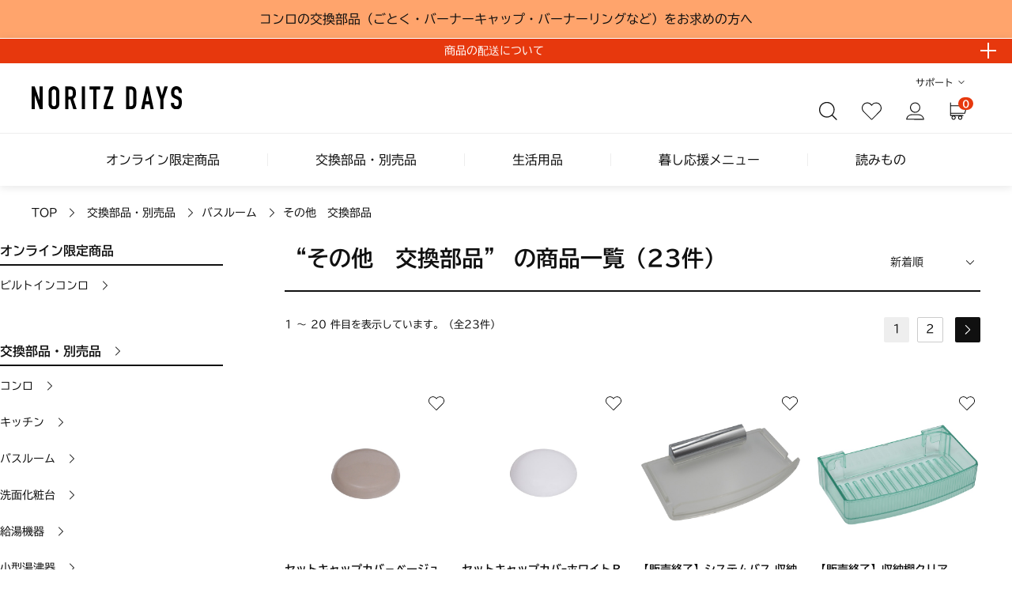

--- FILE ---
content_type: text/html;charset=utf-8
request_url: https://days.noritz.co.jp/category/SB007/
body_size: 21171
content:
<!DOCTYPE html PUBLIC "-//W3C//DTD XHTML 1.0 Strict//EN" "http://www.w3.org/TR/xhtml1/DTD/xhtml1-strict.dtd">
<html xmlns="http://www.w3.org/1999/xhtml" xml:lang="ja" lang="ja">
<head>
<meta http-equiv="Content-Type" content="text/html; charset=utf-8" />
<meta http-equiv="Content-Style-Type" content="text/css" />
<meta http-equiv="Content-Script-Type" content="text/javascript" />
<meta name="format-detection" content="telephone=no" />
<meta name="viewport" content="width=device-width, initial-scale=1.0, viewport-fit=cover" />
<title>その他　交換部品 | NORITZ DAYS 【ノーリツ公式オンラインショップ】</title>
<link href="/client_info/NORITZ_DAYS/view/userweb/css/style.css?timestamp=1766383470481" rel="stylesheet" type="text/css" />
<link href="/client_info/NORITZ_DAYS/view/userweb/favicon.ico?timestamp=1766383470481" rel="shortcut icon" />
<script src="/client_info/NORITZ_DAYS/view/userweb/js/ebisu_lib.js?timestamp=1766383470481" type="text/javascript" charset="utf-8"></script>
<script src="/client_info/NORITZ_DAYS/view/userweb/js/ebisu.js?timestamp=1766383470481" type="text/javascript" charset="utf-8"></script>
<script type="text/javascript">
// 非遷移型のウィッシュリスト投入処理を使用する際は必須のJSとなります。
eb$(function() {
	eb$('.c-itemCard').each(function(){
		var self = eb$(this);
		if(self.find(".wishStatus").hasClass("wished")) {
			self.find(".wishlistinserttag").hide();
			self.find(".wishlistdeletetag").show();
		} else {
			self.find(".wishlistinserttag").show();
			self.find(".wishlistdeletetag").hide();
		}
	});
});
</script>

<link href="/client_info/NORITZ_DAYS/view/userweb/assets/css/slick.css?timestamp=1766383470481" rel="stylesheet" />
<link href="/client_info/NORITZ_DAYS/view/userweb/assets/css/common.min.css?timestamp=1766383470481" rel="preload" as="style" />
<link href="/client_info/NORITZ_DAYS/view/userweb/assets/css/common.min.css?timestamp=1766383470481" rel="stylesheet" />
<link href="/client_info/NORITZ_DAYS/view/userweb/assets/css/common-custom.css?timestamp=1766383470481" rel="preload" as="style" />
<link href="/client_info/NORITZ_DAYS/view/userweb/assets/css/common-custom.css?timestamp=1766383470481" rel="stylesheet" />
<link href="/client_info/NORITZ_DAYS/view/userweb/assets/css/header-custom.css?timestamp=1766383470481" rel="preload" as="style" />
<link href="/client_info/NORITZ_DAYS/view/userweb/assets/css/header-custom.css?timestamp=1766383470481" rel="stylesheet" />
<link href="/client_info/NORITZ_DAYS/view/userweb/assets/css/sidebar2.css?timestamp=1766383470481" rel="stylesheet" />
<link href="/client_info/NORITZ_DAYS/view/userweb/assets/css/sidebar2.css?timestamp=1766383470481" rel="preload" as="style" />
<link href="/client_info/NORITZ_DAYS/view/userweb/assets/css/itemlist-custom.css?timestamp=1766383470481" rel="stylesheet" />
<link href="/client_info/NORITZ_DAYS/view/userweb/assets/css/itemlist-custom.css?timestamp=1766383470481" rel="preload" as="style" />
<link href="/client_info/NORITZ_DAYS/view/userweb/assets/css/list.min.css?timestamp=1766383470481" rel="preload" as="style" />
<link href="/client_info/NORITZ_DAYS/view/userweb/assets/css/list.min.css?timestamp=1766383470481" rel="stylesheet" />
<script src="//typesquare.com/3/tsst/script/ja/typesquare.js?5aa9ce4eb124408cba700e51ac1e024a"></script>
<meta name="keywords" content="その他　交換部品" /><meta property="og:description" content="" /><meta property="og:title" content="その他　交換部品" /><meta property="og:image" content="https://days.noritz.co.jp/client_info/NORITZ_DAYS/itemimage/icon_others.png" /><meta property="og:type" content="article" /><meta property="og:url" content="https://days.noritz.co.jp/category/SB007/" /><meta property="og:site_name" content="NORITZ DAYS" /><link rel="canonical" href="https://days.noritz.co.jp/category/SB007/" /><!-- Google Tag Manager -->
<script>(function(w,d,s,l,i){w[l]=w[l]||[];w[l].push({'gtm.start':
new Date().getTime(),event:'gtm.js'});var f=d.getElementsByTagName(s)[0],
j=d.createElement(s),dl=l!='dataLayer'?'&l='+l:'';j.async=true;j.src=
'https://www.googletagmanager.com/gtm.js?id='+i+dl;f.parentNode.insertBefore(j,f);
})(window,document,'script','dataLayer','GTM-P432NBV');</script>
<!-- End Google Tag Manager --><!-- Google Tag Manager -->
<script>(function(w,d,s,l,i){w[l]=w[l]||[];w[l].push({'gtm.start':
new Date().getTime(),event:'gtm.js'});var f=d.getElementsByTagName(s)[0],
j=d.createElement(s),dl=l!='dataLayer'?'&l='+l:'';j.async=true;j.src=
'https://www.googletagmanager.com/gtm.js?id='+i+dl;f.parentNode.insertBefore(j,f);
})(window,document,'script','dataLayer','GTM-MM8GT34');</script>
<!-- End Google Tag Manager --><script async src="https://www.googletagmanager.com/gtag/js?id='G-RZYJ95HVT7'"></script>
<script>
  window.dataLayer = window.dataLayer || [];
  function gtag(){dataLayer.push(arguments);}
  gtag('js', new Date());

  gtag('config', 'G-RZYJ95HVT7');
</script></head>
<body><!-- Google Tag Manager (noscript) -->
<noscript><iframe src="https://www.googletagmanager.com/ns.html?id=GTM-P432NBV"
height="0" width="0" style="display:none;visibility:hidden"></iframe></noscript>
<!-- End Google Tag Manager (noscript) -->
<!-- Google Tag Manager (noscript) -->
<noscript><iframe src="https://www.googletagmanager.com/ns.html?id=GTM-MM8GT34"
height="0" width="0" style="display:none;visibility:hidden"></iframe></noscript>
<!-- End Google Tag Manager (noscript) -->
	<script type="text/javascript">
	if (typeof Ebisu != "undefined") {
		Ebisu.isLocal = false;
		Ebisu.rootPath = 'https://days.noritz.co.jp/';
	}
	</script>
	<script type="text/javascript">
<!--
// 
function nextItemListSelectCategory(selectInput) {
	document.location.href = selectInput.options[selectInput.selectedIndex].value;
}
//  
var beatedFlag = false;
function isUnbeaten() {
	if (beatedFlag) {
		return false;
	}
	beatedFlag = true;
	return true;
}
// 
function isUnbeatenSub() {
	if (beatedFlag) {
		return false;
	}
	return true;
}
// 
function isConfirmed() {
	return confirm('実行します。\nよろしいですか？');
}
// 
function next(request) {
	nextForm(null, null, null, request, null);
}
function nextKey(request, key) {
	nextForm(null, null, null, request, key);
}
function nextFormKey(form, request, key) {
	nextForm(form, null, null, request, key);
}
function nextAction(action, request) {
	nextForm(null, null, action, request, null);
}
function nextForm(form, target, action, request, key) {
	pos = -1;
	if (request != null) {
		pos = request.indexOf("download");
	}
	if (pos == -1 && action != null) {
		pos = action.indexOf("Menu001Logout");
	}
	if (pos == -1) {
		if (!isUnbeaten()) {
			alert('前のリクエストを処理中です。しばらくお待ちください。');
			return;
		}
	}
	if (form == null) {
		form = document.forms[0];
	}
	var oldTarget = form.target;
	if (target) {
		alert(target);
		form.target = target;
	}
	var oldAction = form.action;
	if (action != null) {
		form.action = action;
	}
	if (request == null) {
		request = '';
	}
	if (key != null) {
		form.key.value = key;
	}
	if (form.request != null) {
		form.request.value = request;
	}

	beforeExecuteSubmitForm();
	
	form.submit();

	form.target = oldTarget;
	form.action = oldAction;
}

(function() {
	func = function() {beatedFlag = false;};
	//
	if(typeof window.addEventListener == 'function'){ 
		window.addEventListener('unload', func, false);
		window.addEventListener('pageshow', func, false);
		return true;
	}
})();

var beforeExecuteSubmitForm = function() {
	// 
};

//-->
</script>
	<script type="text/javascript">
<!--
function ebisu_dateFormat(controller) {
  var reg = /^(\d{4})\/?(\d{1,2})\/?(\d{1,2})?$/;
  var str = ebisu_trim(controller.value);
  if (reg.test(str)) {
    var a = reg.exec(str);
    controller.value = a[1] + ebisu_conv(a[2]) + ebisu_conv(a[3]);
  }
}
function ebisu_conv(s) {
  var ret = "";
  if (s == null) {
  } else if (s.length == 1) {
    ret = "/0" + s;
  } else if (s.length == 2) {
    ret = "/" + s;
  }
  return ret;
}
function ebisu_revert(controller) {
  var reg = /^\d{4}\/\d{2}(\/\d{2})?$/;
  if (reg.test(controller.value)) {
    controller.value = controller.value.replace(/\/+/g, "");
  }
}
function ebisu_trim(s) {
  return s.replace(/^\s*/, "").replace(/\s*$/, "");
}
function ebisu_cc(){
  var e = event.srcElement;
  var r = e.createTextRange();
  r.moveStart("character", e.value.length);
  r.collapse(true);
  r.select();
}
//-->
</script>
	
	<script type="text/javascript">
<!--
//
function showSubWindowActionRequest(action, request, width, height) {
	return showSubWindowActionRequestKey(action, request, null, width, height);
}
//
function showSubWindowActionRequestKey(action, request, key, width, height) {
	var pos = action.indexOf("?");
	var requestString = "";
	if (pos == -1) {
		requestString = "?request=";
	} else {
		requestString = "&request=";
	}
	requestString += request;
	if (key != null) {
		requestString += "&key=" + key;
	}
	return showSubWindow(action + requestString, width, height);
}
//
var ebisuSubWindow;
function showSubWindow(url, width, height) {
	if (ebisuSubWindow != null) {
		ebisuSubWindow.close();
	}
	ebisuSubWindow = showSubWindowPrivate(url, width, height, "ebisuSubWindow");
	if (ebisuSubWindow == null) {
		alert('ウィンドウのポップアップがブラウザによってブロックされました。誠に恐れ入りますが、直接ボタンをクリックするか、ブラウザのポップアップブロックの設定を調整してください。');
		return false;
	}
	ebisuSubWindow.focus();
	return ebisuSubWindow;
}
//
function showSubWindowPrivate(url, width, height, windowName) {
	//
	if (width == null) {
		width = 750;
	}
	if (height == null) {
		height = 650;
	}
	if (url.indexOf("http") != 0) {
		url = "http://days.noritz.co.jp/" + url;
	}
	if (!isUnbeatenSub()) {
		alert("前のリクエストを処理中です。しばらくお待ちください。");
	} else {
		return window.open(url, windowName, "width="+width+", height="+height+", toolbar=0, menubar=0, location=0, status=yes, scrollbars=yes");
	}
}

//
function closeAllSubwindow() {
	if (ebisuSubWindow != null && !ebisuSubWindow.closed ) {
		ebisuSubWindow.close();
	}
}
-->
</script>
	<script type="text/javascript">
<!--
function joinDate(idName, yearName, monthName, dayName) {
	if(yearName != null &&monthName != null && dayName != null){
		document.getElementById(idName).value = document.getElementById(yearName).value + '/' + document.getElementById(monthName).value + '/' +document.getElementById(dayName).value
	}
}
function yearFormat(yearName){
	var value = document.getElementById(yearName).value;
	if (!isNaN(value) && value.length == 1) value = '200' + value; if (!isNaN(value) && value.length == 2) value = '20' + value; if (!isNaN(value) && value.length == 3) value = '2' + value;
	document.getElementById(yearName).value = value;
}
//-->
</script>
	
	
	
	
	
	
	
	
	

<script type="text/javascript">
//<!--

// 
function change_order(order) {
	document.list_form.request.value = 'change_order';
	document.list_form.sort_order.value = order;
	sendAddHashRequest(eb$('form[name="list_form"]'));
}
// 
function change_detail_mode() {
	document.list_form.item_list_mode.value = '1';
	sendAddHashRequest(eb$('form[name="list_form"]'));
}
// 
function change_image_mode() {
	document.list_form.item_list_mode.value = '2';
	sendAddHashRequest(eb$('form[name="list_form"]'));
}
// 
function change_simple_mode() {
	document.list_form.item_list_mode.value = '0';
	sendAddHashRequest(eb$('form[name="list_form"]'));
}

// 
// 
function sendAddHashRequest(form){
	form = delankerparam(form);
	if (addInputBrowser() && location.hash != '') {
		var url = location.pathname;
		var param = form.serialize();
		if(param != ""){
			window.location.href = url +"?" + param + location.hash;
		}else{
			window.location.href = url + location.hash;
		}
	}else{
		// 
		form.submit();
	}
	return;
}

// 
// 
// 
function delankerparam(form){
	var elements = form.find('input:hidden');
	for (var i = 0; i < elements.length; i++) {
		if(elements[i].name == "ankerparams" && elements[i].value == ""){
			elements[i].parentNode.removeChild(elements[i]);
		}
	}
	return form;
}

// 
// 
function addInputBrowser(){
	var agent = window.navigator.userAgent.toLowerCase();
	if(agent.indexOf('msie') !== -1 ||
			(agent.indexOf('trident') !== -1)	||
			(agent.indexOf('edge') !== -1)){
		//
		return true;
	}
	return false;
}



// 
function change_search_max_row(req, value) {
	document.itemSearchMax_form.request.value = req;
	document.itemSearchMax_form.SEARCH_MAX_ROW_LIST.value = value;
	sendAddHashRequest(eb$('form[name="itemSearchMax_form"]'));
}

//
function execAjaxForItemList(url, execAjaxCallback) {
	eb$.ajax({type:"POST", url:url, cache:false, ifModified:false})
	.done(function(response, textStatus, jqXHR){
		execAjaxCallback(jqXHR);
	});
}
//
function putItemToWishListAfterAjaxCheck(paramUrl, itemCd, propcd, token, obj) {
	if (!isUnbeaten()) {
		alert('処理中です。');
		return;
	}
	var url = paramUrl + "?request=insert_wishlist&token=" + token + "&item_cd=" + itemCd;
	if (propcd != null && propcd != '' && propcd != undefined) {
		url = url + '-' + propcd;
	}
	execAjaxForItemList(url, function(jqXHR){
		var error = JSON.parse(jqXHR.responseText).ERROR;
		if (error != '' && error != undefined) {
			//  
			ajaxPutToWishListErrorAction(jqXHR, obj);
			beatedFlag = false;
		} else {
		//  
			ajaxPutToWishListSuccessAction(jqXHR, obj);
			if(typeof outputGtagInsertWishList !== 'undefined'){
				outputGtagInsertWishList(itemCd);
			}
			beatedFlag = false;
		}
	});
	return false;
};


//
function deleteItemToWishListAfterAjaxCheck(paramUrl, memberId, itemCd, token, obj) {
	if (!isUnbeaten()) {
		alert('処理中です。');
		return;
	}
	var url = paramUrl + "?request=delete_wishlist&token=" + token + "&ITEM_CD=" + itemCd + "&MEMBER_ID=" + memberId;
	execAjaxForItemList(url, function(jqXHR){
		var error = JSON.parse(jqXHR.responseText).ERROR;
		if (error != '' && error != undefined) {
			//  
			ajaxPutToWishListErrorAction(jqXHR, obj);
			beatedFlag = false;
		} else {
		//  
			ajaxPutToWishListSuccessAction(jqXHR, obj);
			beatedFlag = false;
		}
	});
	return false;
};


// 
function ajaxPutToWishListErrorAction(msg, obj) {
	var error = JSON.parse(msg.responseText).ERROR;
	alert(error);
}

// 
function ajaxPutToWishListSuccessAction(msg, obj) {
	var self = eb$(obj);
	var parent = eb$(obj).parent();
	if(parent.find(".wishStatus").hasClass("wished")) {
		parent.find('.wishlistMessage').hide();
		showPop(parent.find('.wishlistDelMessage'));
		parent.find(".wishStatus").removeClass("wished");
			parent.find(".wishlistdeletetag").hide();
			parent.find(".wishlistinserttag").show();
	} else {
		parent.find('.wishlistDelMessage').hide();
		showPop(parent.find('.wishlistMessage'));
		parent.find(".wishStatus").addClass("wished");
			parent.find(".wishlistinserttag").hide();
			parent.find(".wishlistdeletetag").show();
	}
	
}
-->
</script><script type="text/javascript">
//<!--

// 
var input_key_buffer = new Array();

// 
function putItemToCartAfterAjaxCheck(paramUrl, request, itemCd, obj, params, formName) {
	if (!KeyIsDown(32)) {
		if (!isUnbeaten()) {
			alert('処理中です。');
			return;
		}
	}
	param = getAjaxParamsForItemCheck(params, formName);
	paramInfo = "&item_cd=" + itemCd + param;
	if (!KeyIsDown(32)) {
		isAjaxCheckPossibleToPutToCart(paramUrl, paramInfo, request, itemCd, obj);
	} else {
		KeyIsDown(32) = true;
	}
	return false;
}
function getAjaxParamsForItemCheck(names, formName) {
	var rtn = "";
	if (names ==null || names == "") {
		return rtn;
	}
	var paramsNames = names.split(",");
	for (var i = 0; i < paramsNames.length; i++) {
		var element = document.getElementsByName("'" + formName + "'")[paramsNames[i]];
		var value = getOptionValue(element);
		rtn = rtn + "&" + paramsNames[i] + "=" + value;
	}
	return rtn;
}
function KeyIsDown(key_code){
	if(input_key_buffer[key_code])	{
		input_key_buffer[key_code] = false;
		return true;
	}
	return false;
}

// 
function execAjaxForPutToCart(url, data, putToCartCallback) {
	eb$.ajax({type: "POST", url: url, data:data, cache:false, ifModified:false})
	.done(function(response, textStatus, jqXHR){
		putToCartCallback(jqXHR);
	});
}

// 
function isAjaxCheckPossibleToPutToCart(paramUrl, paramInfo, request, itemCd, obj) {
	var url;
	if (paramUrl.indexOf("?") != -1) {
		url = paramUrl + "&request=" + request;
	} else {
		url = paramUrl + "?request=" + request;
	}
	execAjaxForPutToCart(url, "&response_type=json" + paramInfo, function(jqXHR){
		var error = JSON.parse(jqXHR.responseText).ERROR;
		if (error != '' && error != undefined) {
			// 
			ajaxPutToCartErrorAction(jqXHR, obj);
			beatedFlag = false;
		} else {
			// 
			ajaxPutToCartSuccessAction(jqXHR, obj);
			if(typeof outputGtagInsertCart !== 'undefined'){
				outputGtagInsertCart(itemCd);
			}
			if(typeof sendStaffStartTrackingRequest !== 'undefined') {
				sendStaffStartTrackingRequest(itemCd, paramInfo);
			}
			if (false){
				ajaxCartInfoUpdate();
			}
			beatedFlag = false;
		}
	});
}

// 
// 
function ajaxCartInfoUpdate(){
	// 
	var CLASS_NAME_LIST = [
			"cart_item_count",								// 
			"cart_amount_sum",								// 
			"cart_syokei",									// 
			"cart_syokei_hontai",							// 
			"cart_syokei_tax",								// 
			"cart_syokei_zeikomi",							// 
			"cart_before_teiki_discount_syokei_hontai",		// 
			"cart_before_teiki_discount_syokei_tax",		// 
			"cart_before_teiki_discount_syokei_zeikomi",	// 
			"cart_teiki_discount_syokei_hontai",			// 
			"cart_maker_syokei_hontai",						// 
			"cart_maker_syokei_tax",						// 
			"cart_maker_syokei_zeikomi",					// 
			"cart_add_point_sum",							// 
			"cart_item_code_list"							// 
	];
	var urlData = new Object();
	urlData["REQUEST"] = 'get_cart_info_data';
	
	// 
	var upNameList = "";
	// 
	var allElements = document.getElementsByTagName('*');
	// 
	for (var i in CLASS_NAME_LIST) {
		var className = CLASS_NAME_LIST[i];
		for (var n = 0; n < allElements.length; n++){
			if(allElements[n].className == className){
				if(upNameList != ""){
					upNameList += ",";
				}
				upNameList += className;
			}
		}
	}
	if(upNameList == ""){
		return;
	}
	urlData["UPDATE_NAME_LIST"] = upNameList;
	var url = 'https://days.noritz.co.jp/ajax_get_cart_info.html';
	// 
	execAjaxForPutToCart(url, urlData, function(jqXHR){
		var error = JSON.parse(jqXHR.responseText).ERROR;
		if (error != '' && error != undefined) {
			// 
			var errorMessage = error + "\nカート投入前のカート情報を表示します。";
			alert(errorMessage);
			beatedFlag = false;
		} else {
			// 
			callBackCartInfoUpdate(JSON.parse(jqXHR.responseText));
			beatedFlag = false;
		}
	});
}

// 
function callBackCartInfoUpdate(res){
	// 
	var len = 0;
	for (key in res.SELECT_DATA) {
		  len++;
	}
	if(len == 0){
		return;
	}
	
	// 
	var allElements = document.getElementsByTagName('*');
	// 
	for(var i in res.SELECT_DATA){
		for(var key in res.SELECT_DATA[i]){
			for (var n = 0; n < allElements.length; n++){
				if (allElements[n].className == key){
					allElements[n].innerHTML = res.SELECT_DATA[i][key];
				}
			}
		}
	}
}

function getOptionValueSub(name, formName) {
	var element = document.getElementsByName("'" + formName + "'")[name];
	return getOptionValue(element);
}

function getOptionValue(element) {
	if (element != null) {
		if (element.type == 'select-one') {
			var i = element.selectedIndex;
			return element[i].value;
		}
		if (element.type == 'radio') {
			if (element.checked) {
				return element.value;
			}
		}
		if (element.type == 'text') {
			return element.value;
		}
		if (element.type == 'hidden') {
			return element.value;
		}
		if (element.length != null) {
			// 
			if (element[0].type == 'radio') {
				var N = element.length;
				for (var i = 0; i < N; i++) {
					if (element[i].checked) {
						return element[i].value;
					}
				}
			}
			if (element[0].type == 'checkbox') {
				var N = element.length;
				var str = '';
				for (var i = 0; i < N; i++) {
					if (element[i].checked) {
						if (str != '' && element[i].value != '') {
							str = str + ',';
						}
						str = str + element[i].value;
					}
				}
				return str;
			}
			if (element[0].type == 'hidden') {
				var N = element.length;
				var str = '';
				for (var i = 0; i < N; i++) {
					if (str != '' && element[i].value != '') {
						str = str + ',';
					}
					str = str + element[i].value;
				}
				return str;
			}
		}
	}
	return null;
}

-->
</script><form name="list_form" method="get"><input type="hidden" name="request" value="search" /><input type="hidden" name="sort_order" id="sort_order" value="1"/>
<input type="hidden" name="item_list_mode" id="item_list_mode" value="0"/>
<input type="hidden" name="SEARCH_MAX_ROW_LIST" id="SEARCH_MAX_ROW_LIST" value="20"/>
<input type="hidden" name="category_cd" id="category_cd" value="SB007"/>
</form><form name="itemSearchMax_form" method="get"><input type="hidden" name="request" value="search" /><input type="hidden" name="ankerparams" /><input type="hidden" name="sort_order" id="sort_order" value="1"/>
<input type="hidden" name="item_list_mode" id="item_list_mode" value="0"/>
<input type="hidden" name="SEARCH_MAX_ROW_LIST" id="SEARCH_MAX_ROW_LIST" value="20"/>
<input type="hidden" name="category_cd" id="category_cd" value="SB007"/>
</form>
<!-- このテンプレートのURLは右記になります。 ドメイン/item_list.html -->




  <!-- smartphone -->
  
  <!-- / smartphone -->


  <!-- preview -->
  
  <!-- / preview -->
<!-- トグルバナー -->
<div id="installBanner" onclick="toggleBanner()" class="top-toggle">
  コンロの交換部品（ごとく・バーナーキャップ・バーナーリングなど）をお求めの方へ
  <div id="bannerContent" style="margin-top: 8px; display: none;">
    <p class="top-contents">
        交換部品はコンロの機種によって合わないものがあります。<br />
        はじめに、お使いのコンロにあう対象部品を検索ください。<br />
        検索は<a href="https://days.noritz.co.jp/conro/item.html" target="_blank">こちら </a>
    </p>
  </div>
</div>

<script>
  function toggleBanner() {
    const content = document.getElementById("bannerContent");
    content.style.display = content.style.display === "none" ? "block" : "none";
  }
</script>

  <div class="l-header__news">
    
  </div>

  <div id="header" class="l-header">
    <header class="l-header__wrap">
      <div class="l-header__top">
        <div class="l-header__top_left">
          <h1 class="l-header__siteName"><a href="https://days.noritz.co.jp/"><img src="/client_info/NORITZ_DAYS/view/userweb/assets/img/l-header-logo.svg" alt="NORITZ DAYS" /></a></h1>
          
          
        </div>
        <div class="l-header__top_right">
          <div class="l-header__top_right__top">
          <div class="l-header__category fixCategory">
            <span class="l-header__categoryMenu_link js-categoryLink">カテゴリー</span>
            <nav class="l-header__categoryMenu">
              <ul>
                <li class="l-header__category_item"><a href="https://days.noritz.co.jp/lp/notema.html">オンライン限定商品</a></li>
                <li class="l-header__category_item"><a href="https://days.noritz.co.jp/parts/index.html">交換部品・別売品</a></li>
                <li class="l-header__category_item"><a href="https://days.noritz.co.jp/zakka/index.html">生活用品</a></li>
                <li class="l-header__category_item"><a href="https://days.noritz.co.jp/kurashi/index.html">暮し応援メニュー</a></li>
                <li class="l-header__category_item"><a href="https://days.noritz.co.jp/commitment/material.html">読みもの</a></li>
                <!-- <li class="l-header__category_item"><a data-navi="e" class="catNav-e">"DAYS"を支えるものづくり</a></li>  -->
                <!-- <li class="l-header__category_item"><a data-navi="f" class="catNav-f">"DAYS"セレクト</a></li> -->
                <!-- <li class="l-header__category_item"><a data-navi="e" class="catNav-e">心が豊かになるインタビュー　小山薫堂さん</a></li> -->
                <!-- <li class="l-header__category_item"><a class="catNav-c soon">COMING SOON</a></li> -->
                
              </ul>
            </nav>
          </div>
         <!-- <div class="l-header__readMenu pcOnly js-naviChange">
            <span class="l-header__readMenu_link js-readLink">読み物 </span>
            <nav class="l-header__readLink">
              <ul>
                <li class="l-header__readLink_item"><a data-navi="e" class="catNav-e">"DAYS"を支えるものづくり</a></li>
                <li class="l-header__readLink_item"><a data-navi="f" class="catNav-f">"DAYS"セレクト</a></li>
              </ul>
            </nav>
          </div> -->
          <div class="l-header__supportMenu pcOnly">
            <span class="l-header__supportMenu_link js-subLink">サポート</span>
            <nav class="l-header__subLink">
              <ul>
                <li class="l-header__subLink_item"><a href="https://days.noritz.co.jp/apply.html?id=APPLY1">お問い合わせ</a></li>
                <li class="l-header__subLink_item"><a href="https://days.noritz.co.jp/guide/index.html">ご利用ガイド</a></li>
                <li class="l-header__subLink_item"><a href="https://days.noritz.co.jp/faq/noritzdays/index.html">よくあるご質問</a></li>
              </ul>
            </nav>
          </div>
        </div>
        <div class="l-header__top_right__bottom">
          <div class="l-header__search">
            <div class="p-headerSearch">
              <div class="p-headerSearch__wrap">
                <form action="https://days.noritz.co.jp/item_list.html" method="get" name="keyword_search_form"><input name="siborikomi_clear" value="1" type="hidden" />
                  <input name="keyword" id="form" value="" placeholder="品名・部品コードから検索できます。" class="form" type="text" />
                  <input type="submit" class="p-headerSearch__btn" value="検索" />
                </form>
                <div class="p-headerSearch__link">
                  <a href="https://days.noritz.co.jp/item_detail_search.html" class="c-button c-button--arrow c-button--block c-button--white">詳細検索</a>
                </div>
              </div>
            </div>
          </div>
          <nav class="l-header__ecLink">
            <ul class="l-header__ecLink_wrap">
              <li class="l-header__ecLink_item search">
                <a class="js-searchBox">
                  <span class="icon">検索</span>
                </a>
              </li>
              <li class="l-header__ecLink_item favorite">
                <a href="https://days.noritz.co.jp/wishlist.html">
                  <span class="icon">お気に入り</span>
                </a>
              </li>
              <li class="l-header__ecLink_item mypage">
                <a href="https://days.noritz.co.jp/member_mypage.html">
                  <span class="icon">マイページ</span>
                </a>
              </li>
              <li class="l-header__ecLink_item cart">
                <a href="https://days.noritz.co.jp/cart_index.html">
                  <span class="icon">カート</span>
                  <span class="quantity">0</span>
                </a>
              </li>
            </ul>
          </nav>
         </div>
        </div>
      </div>
      <div class="l-header__category">
        <nav>
          <ul>
            <li class="l-header__category_item"><a href="https://days.noritz.co.jp/lp/notema.html">オンライン限定商品</a></li>
            <li class="l-header__category_item"><a href="https://days.noritz.co.jp/parts/index.html">交換部品・別売品</a></li>
            <li class="l-header__category_item"><a href="https://days.noritz.co.jp/zakka/index.html">生活用品</a></li>
            <li class="l-header__category_item"><a href="https://days.noritz.co.jp/kurashi/index.html">暮し応援メニュー</a></li>
            <li class="l-header__category_item"><a href="https://days.noritz.co.jp/commitment/material.html">読みもの</a></li>
            <!-- <li class="l-header__category_item"><a data-navi="e" class="catNav-e">"DAYS"を支えるものづくり</a></li> -->
            <!-- <li class="l-header__category_item"><a data-navi="f" class="catNav-f">"DAYS"セレクト</a></li> -->
            <!-- <li class="l-header__category_item"><a data-navi="e" class="catNav-e">心が豊かになるインタビュー　小山薫堂さん</a></li> -->
            <!-- <li class="l-header__category_item"><a class="catNav-c soon">COMING SOON</a></li> -->
            
          </ul>
        </nav>
      </div>
    </header>

    <div class="p-menuBtn">
      <span class="p-menuBtn__icon js-navi">MENU</span>
    </div>

    <div class="p-navi header">
      
      <div class="p-navi__inner">
      <nav>
        <ul class="p-navi__lv1">
          <li class="p-navi__lv1_item">
            <div class="p-navi__lv1_wrap">
              <a href="https://days.noritz.co.jp/lp/notema.html" class="p-navi__lv1_link p-navi__lv1_link--full">オンライン限定商品</a>
            </div>
          </li>
          <li class="p-navi__lv1_item data-navi--a">
            <div class="p-navi__lv1_wrap">
              <a href="https://days.noritz.co.jp/parts/index.html" class="p-navi__lv1_link">交換部品・別売品</a>
              <a class="p-navi__trigger">開閉</a>
            </div>
            <ul class="p-navi__lv2">
              <li class="p-navi__lv2_item">
                <div class="p-navi__lv2_wrap nochild">
                  <a href="https://days.noritz.co.jp/category/PARTS/" class="p-navi__lv2_link">すべての商品</a>
                </div>
              </li>
              <li class="p-navi__lv2_item">
                <div class="p-navi__lv2_wrap">
                  <a href="https://days.noritz.co.jp/conro/item.html" class="p-navi__lv2_link">コンロ</a>
                  <a class="p-navi__trigger">開閉</a>
                </div>
                <div class="p-navi__lv3_parent">
                  <div class="border-wrap">
                            <div class="conro-contents">
                                <div class="conro-side-wrap">
 交換部品はコンロの機種によって合わないものがあります。<br />はじめに、お使いのコンロにあう対象部品を検索ください。<br />
                                    <div class="cv-wrap">
                                        <a href="https://days.noritz.co.jp/conro/item.html" target="_blank" class="conro-button">ご利用中のガスコンロを検索</a>
                                    </div>
                                    <img src="/client_info/NORITZ_DAYS/view/userweb/assets/img/conro/conro-img.png" alt="" width="100%" />
                                   
<div class="font-small2">お手入れ用品・お鍋をお探しですか？<br />
                                    <a href="https://days.noritz.co.jp/category/STOVE012/" target="_blank">今すぐチェックする</a>
                                    </div>
                                </div>
                            </div>
                            
                        </div>
                          
              
              </div></li><li class="p-navi__lv2_item">
                <div class="p-navi__lv2_wrap">
                  <a href="https://days.noritz.co.jp/category/SK/" class="p-navi__lv2_link">キッチン</a>
                  <a class="p-navi__trigger">開閉</a>
                </div>
                <div class="p-navi__lv3_parent">
                  <ul class="p-navi__lv3">
                    <li class="p-navi__lv3_item">
                      <div class="p-navi__lv3_wrap">
                        <a href="https://days.noritz.co.jp/category/SK001/" class="p-navi__lv3_link">浄水器カードリッジ</a>
                      </div>
                    </li><li class="p-navi__lv3_item">
                      <div class="p-navi__lv3_wrap">
                        <a href="https://days.noritz.co.jp/category/SK002/" class="p-navi__lv3_link">まないた・水切りプレート・カゴ</a>
                      </div>
                    </li><li class="p-navi__lv3_item">
                      <div class="p-navi__lv3_wrap">
                        <a href="https://days.noritz.co.jp/category/SK003/" class="p-navi__lv3_link">排水口　交換部品</a>
                      </div>
                    </li><li class="p-navi__lv3_item">
                      <div class="p-navi__lv3_wrap">
                        <a href="https://days.noritz.co.jp/category/SK004/" class="p-navi__lv3_link">食器洗い乾燥機　カゴ</a>
                      </div>
                    </li><li class="p-navi__lv3_item">
                      <div class="p-navi__lv3_wrap">
                        <a href="https://days.noritz.co.jp/category/SK005/" class="p-navi__lv3_link">食器洗い乾燥機　その他交換部品</a>
                      </div>
                    </li><li class="p-navi__lv3_item">
                      <div class="p-navi__lv3_wrap">
                        <a href="https://days.noritz.co.jp/category/SK006/" class="p-navi__lv3_link">オーブンレンジ　交換部品</a>
                      </div>
                    </li><li class="p-navi__lv3_item">
                      <div class="p-navi__lv3_wrap">
                        <a href="https://days.noritz.co.jp/category/SK007/" class="p-navi__lv3_link">その他　交換部品</a>
                      </div>
                    </li>
                  </ul>
                </div>
              </li>
              <li class="p-navi__lv2_item">
                <div class="p-navi__lv2_wrap">
                  <a href="https://days.noritz.co.jp/category/SB/" class="p-navi__lv2_link">バスルーム</a>
                  <a class="p-navi__trigger">開閉</a>
                </div>
                <div class="p-navi__lv3_parent">
                  <ul class="p-navi__lv3">
                    <li class="p-navi__lv3_item">
                              <div class="p-navi__lv3_wrap">
                                <a href="https://days.noritz.co.jp/category/SB/" class="p-navi__lv3_link">全ての商品</a>
                              </div>
                            </li>
                            <li class="p-navi__lv3_item">
                              <div class="p-navi__lv3_wrap">
                                <a href="https://days.noritz.co.jp/filter/index.html" class="p-navi__lv3_link"><div class="l3title"><span class="list-title">[ 浴槽 ] </span>循環アダプターフィルター
                              </div></a></div>
                            </li>
                            <li class="p-navi__lv3_item">
                              <div class="p-navi__lv3_wrap">
                                <a href="https://days.noritz.co.jp/clean/filter-models.html" class="p-navi__lv3_link"><div class="l3title"><span class="list-title">[ 浴室暖房乾燥機 ] </span>フィルター</div>
                              </a></div>
                            </li>
                            <li class="p-navi__lv3_item">
                              <div class="p-navi__lv3_wrap">
                                <a href="https://days.noritz.co.jp/category/SB009/" class="p-navi__lv3_link"><div class="l3title"><span class="list-title">[ 浴槽 ] </span>エプロン固定部品</div></a>
                              </div>
                            </li>
                            <li class="p-navi__lv3_item">
                              <div class="p-navi__lv3_wrap">
                                <a href="https://days.noritz.co.jp/category/WH005/" class="p-navi__lv3_link"><div class="l3title"><span class="list-title">[ 浴室リモコン ] </span>化粧蓋・枠</div></a>
                              </div>
                            </li>
                            <li class="p-navi__lv3_item">
                              <div class="p-navi__lv3_wrap">
                                <a href="https://days.noritz.co.jp/haisuisen/haisuisen_new.html" class="p-navi__lv3_link"><div class="l3title"><span class="list-title">[ 浴槽 ] </span>浴槽排水栓</div></a>
                              </div>
                            </li>
                            <li class="p-navi__lv3_item">
                              <div class="p-navi__lv3_wrap">
                                <a href="https://days.noritz.co.jp/category/SB003/" class="p-navi__lv3_link"><div class="l3title"><span class="list-title">[ 排水口 ] </span>蓋・排水ピース</div></a>
                              </div>
                            </li>
                            <li class="p-navi__lv3_item">
                              <div class="p-navi__lv3_wrap">
                                <a href="https://days.noritz.co.jp/item_list.html?siborikomi_clear=1&amp;keyword=%E5%8F%8E%E7%B4%8D%E6%A3%9A" class="p-navi__lv3_link"><div class="l3title"><span class="list-title">[ その他 ] </span>収納棚</div></a>
                              </div>
                            </li>
                            <li class="p-navi__lv3_item">
                              <div class="p-navi__lv3_wrap">
                                <a href="https://days.noritz.co.jp/category/SB001/" class="p-navi__lv3_link"><div class="l3title"><span class="list-title">[ その他 ] </span>風呂ふた・ふろいす</div></a>
                              </div>
                            </li>
                            <li class="p-navi__lv3_item">
                              <div class="p-navi__lv3_wrap">
                                <a href="https://days.noritz.co.jp/category/SB002/" class="p-navi__lv3_link"><div class="l3title"><span class="list-title">[ その他 ] </span>入浴剤</div></a>
                              </div>
                            </li>
                  </ul>
                </div>
              </li>
              <li class="p-navi__lv2_item">
                <div class="p-navi__lv2_wrap">
                  <a href="https://days.noritz.co.jp/category/WF/" class="p-navi__lv2_link">洗面化粧台</a>
                  <a class="p-navi__trigger">開閉</a>
                </div>
                <div class="p-navi__lv3_parent">
                  <ul class="p-navi__lv3">
                    <li class="p-navi__lv3_item">
                      <div class="p-navi__lv3_wrap">
                        <a href="https://days.noritz.co.jp/category/WF001/" class="p-navi__lv3_link">水栓・シャワーヘッド</a>
                      </div>
                    </li><li class="p-navi__lv3_item">
                      <div class="p-navi__lv3_wrap">
                        <a href="https://days.noritz.co.jp/category/WF002/" class="p-navi__lv3_link">ミラー部　交換部品</a>
                      </div>
                    </li><li class="p-navi__lv3_item">
                      <div class="p-navi__lv3_wrap">
                        <a href="https://days.noritz.co.jp/category/WF003/" class="p-navi__lv3_link">排水栓・ヘアキャッチャー</a>
                      </div>
                    </li><li class="p-navi__lv3_item">
                      <div class="p-navi__lv3_wrap">
                        <a href="https://days.noritz.co.jp/category/WF004/" class="p-navi__lv3_link">その他　交換部品</a>
                      </div>
                    </li>
                  </ul>
                </div>
              </li>
              <li class="p-navi__lv2_item">
                <div class="p-navi__lv2_wrap">
                  <a href="https://days.noritz.co.jp/category/WH/" class="p-navi__lv2_link">給湯機器</a>
                  <a class="p-navi__trigger">開閉</a>
                </div>
                <div class="p-navi__lv3_parent">
                  <ul class="p-navi__lv3">
                    <li class="p-navi__lv3_item">
                      <div class="p-navi__lv3_wrap">
                        <a href="https://days.noritz.co.jp/category/WH001/" class="p-navi__lv3_link">ガスふろがま　交換部品</a>
                      </div>
                    </li><li class="p-navi__lv3_item">
                      <div class="p-navi__lv3_wrap">
                        <a href="https://days.noritz.co.jp/category/WH002/" class="p-navi__lv3_link">循環アダプターフィルター</a>
                      </div>
                    </li><li class="p-navi__lv3_item">
                      <div class="p-navi__lv3_wrap">
                        <a href="https://days.noritz.co.jp/category/WH003/" class="p-navi__lv3_link">業務用機器交換部品</a>
                      </div>
                    </li><li class="p-navi__lv3_item">
                      <div class="p-navi__lv3_wrap">
                        <a href="https://days.noritz.co.jp/category/WH004/" class="p-navi__lv3_link">その他　交換部品</a>
                      </div>
                    </li><li class="p-navi__lv3_item">
                      <div class="p-navi__lv3_wrap">
                        <a href="https://days.noritz.co.jp/category/WH005/" class="p-navi__lv3_link">給湯機器用リモコン部材</a>
                      </div>
                    </li>
                  </ul>
                </div>
              </li>
              <li class="p-navi__lv2_item">
                <div class="p-navi__lv2_wrap">
                  <a href="https://days.noritz.co.jp/category/SWH/" class="p-navi__lv2_link">小型湯沸器</a>
                  <a class="p-navi__trigger">開閉</a>
                </div>
                <div class="p-navi__lv3_parent">
                  <ul class="p-navi__lv3">
                    <li class="p-navi__lv3_item">
                      <div class="p-navi__lv3_wrap">
                        <a href="https://days.noritz.co.jp/category/SWH001/" class="p-navi__lv3_link">出湯管</a>
                      </div>
                    </li>
                  </ul>
                </div>
              </li>
              <li class="p-navi__lv2_item">
                <div class="p-navi__lv2_wrap">
                  <a href="https://days.noritz.co.jp/category/ETC/" class="p-navi__lv2_link">その他</a>
                  <a class="p-navi__trigger">開閉</a>
                </div>
                <div class="p-navi__lv3_parent">
                  <ul class="p-navi__lv3">
                    <li class="p-navi__lv3_item">
                      <div class="p-navi__lv3_wrap">
                        <a href="https://days.noritz.co.jp/category/ETC003/" class="p-navi__lv3_link">ルームヒーター関連部品</a>
                      </div>
                    </li>
                  </ul>
                </div>
              </li>
              <li class="p-navi__lv2_item">
                <div class="p-navi__lv2_wrap nochild">
                  <a href="https://days.noritz.co.jp/category/EOL/" class="p-navi__lv2_link">部品供給終了予定</a>
                </div>
              </li>
<!-- 追加 -->
              <li class="p-navi__lv2_item">
                <div class="p-navi__lv2_wrap nochild">
                  <a href="https://days.noritz.co.jp/conro/item.html" class="p-navi__lv2_link">コンロ製品番号から対応部品を確認する</a>
                </div>
              </li>
              <li class="p-navi__lv2_item">
                <div class="p-navi__lv2_wrap nochild">
                  <a href="https://www.mainichigrillbu.com/search/recipe?category_id=2" class="p-navi__lv2_link">マルチグリルで作るおいしいレシピ</a>
                </div>
              </li>
<!-- /追加 -->
            </ul>
          </li>
          <li class="p-navi__lv1_item data-navi--b">
            <div class="p-navi__lv1_wrap">
              <a href="https://days.noritz.co.jp/zakka/index.html" class="p-navi__lv1_link">生活用品</a>
              <a class="p-navi__trigger">開閉</a>
            </div>
            <ul class="p-navi__lv2">
              <li class="p-navi__lv2_item">
                <div class="p-navi__lv2_wrap nochild">
                  <a href="https://days.noritz.co.jp/category/ZAKKA/" class="p-navi__lv2_link">すべての商品</a>
                </div>
              </li>
              <li class="p-navi__lv2_item nochild">
                <div class="p-navi__lv2_wrap">
                  <a href="https://days.noritz.co.jp/category/KITCHENWARE/" class="p-navi__lv2_link">調理道具</a>
                </div>
              </li>
              <li class="p-navi__lv2_item nochild">
                <div class="p-navi__lv2_wrap">
                  <a href="https://days.noritz.co.jp/category/CUTLERY/" class="p-navi__lv2_link">食器&カトラリー</a>
                </div>
              </li>
              <li class="p-navi__lv2_item nochild">
                <div class="p-navi__lv2_wrap">
                  <a href="https://days.noritz.co.jp/category/KITCHEN/" class="p-navi__lv2_link">キッチン雑貨</a>
                </div>
              </li>
              <li class="p-navi__lv2_item nochild">
                <div class="p-navi__lv2_wrap">
                  <a href="https://days.noritz.co.jp/category/BATH_BEAUTY/" class="p-navi__lv2_link">バス&サニタリー</a>
                </div>
              </li>
              <li class="p-navi__lv2_item nochild">
                <div class="p-navi__lv2_wrap">
                  <a href="https://days.noritz.co.jp/category/BOOK/" class="p-navi__lv2_link">本</a>
                </div>
              </li>
            </ul>
          </li>
          
          <li class="p-navi__lv1_item data-navi--d">
            <div class="p-navi__lv1_wrap">
              <a href="https://days.noritz.co.jp/kurashi/index.html" class="p-navi__lv1_link">暮し応援メニュー</a>
              <a class="p-navi__trigger">開閉</a>
            </div>
            <ul class="p-navi__lv2">
              <li class="p-navi__lv2_item">
                <div class="p-navi__lv2_wrap nochild">
                  <a href="https://days.noritz.co.jp/category/KURASHI/" class="p-navi__lv2_link">すべての商品</a>
                </div>
              </li>
              <li class="p-navi__lv2_item">
                <div class="p-navi__lv2_wrap nochild">
                  <a href="https://days.noritz.co.jp/kurashi/yu-pay/index.html" class="p-navi__lv2_link">湯〜Pay（給湯器月額利用サービス）</a>
                </div>
              </li>
              <li class="p-navi__lv2_item">
                <div class="p-navi__lv2_wrap nochild">
                  <a href="https://days.noritz.co.jp/category/NRSVMENU/" class="p-navi__lv2_link">ノーリツサービスメニュー</a>
                </div>
              </li>
              <li class="p-navi__lv2_item">
                <div class="p-navi__lv3_parent">
                  <ul class="p-navi__lv3">
                    
                  </ul>
                </div>
              </li>
            </ul>
          </li>
          <li class="p-navi__lv1_item data-navi--e">
            <div class="p-navi__lv1_wrap">
              <a href="https://days.noritz.co.jp/article/list.html" class="p-navi__lv1_link">"DAYS"を支えるものづくり</a>
              <a class="p-navi__trigger">開閉</a>
            </div>
            <ul class="p-navi__lv2">

              <!-- <li class="p-navi__lv2_item">
                <div class="p-navi__lv2_wrap nochild">
                  <a href="article/sumikama/index.html" class="p-navi__lv2_link">手に、暮しに心地よくフィットする「スミカマ」の包丁</a>
                </div>
              </li> -->
              <!-- <li class="p-navi__lv2_item">
                <div class="p-navi__lv2_wrap nochild">
                  <a href="article/hal/index.html" class="p-navi__lv2_link">時代を超えて受け継がれる HALムスイの無水鍋「KING」</a>
                </div>
              </li> -->
              <li class="p-navi__lv2_item">
                <div class="p-navi__lv2_wrap nochild">
                  <a href="https://days.noritz.co.jp/article/kazurasei/index.html" class="p-navi__lv2_link">潤い満ちる、「かづら清老舗」のつばき油</a>
                </div>
              </li>

              <li class="p-navi__lv2_item">
                <div class="p-navi__lv2_wrap nochild">
                  <a href="https://days.noritz.co.jp/article/yoshita/index.html" class="p-navi__lv2_link">手に優しくなじむ「ヨシタ手工業デザイン室」の調理器具</a>
                </div>
              </li>
              <li class="p-navi__lv2_item">
                <div class="p-navi__lv2_wrap nochild">
                  <a href="https://days.noritz.co.jp/article/sonobe/index.html" class="p-navi__lv2_link">使い手目線にこだわった「SONOBE」の器　薗部利弘さん</a>
                </div>
              </li>
              <li class="p-navi__lv2_item">
                <div class="p-navi__lv2_wrap nochild">
                  <a href="https://days.noritz.co.jp/article/talk/index.html" class="p-navi__lv2_link">TALKの器で楽しむ食の時間　梶原典男さん</a>
                </div>
              </li>
              <li class="p-navi__lv2_item">
                <div class="p-navi__lv2_wrap nochild">
                  <a href="https://days.noritz.co.jp/article/jiwajiwa/index.html" class="p-navi__lv2_link">jiwajiwaのハーブの秘密　松本梓さん</a>
                </div>
              </li>
              <li class="p-navi__lv2_item">
                <div class="p-navi__lv2_wrap nochild">
                  <a href="https://days.noritz.co.jp/article/koyama_202101/index.html" class="p-navi__lv2_link">心が豊かになるインタビュー　小山薫堂さん（前編）</a>
                </div>
              </li>
              <li class="p-navi__lv2_item">
                <div class="p-navi__lv2_wrap nochild">
                  <a href="https://days.noritz.co.jp/article/koyama_202101/index02.html" class="p-navi__lv2_link">心が豊かになるインタビュー　小山薫堂さん（後編）</a>
                </div>
              </li>
            </ul>
          </li>
          <li class="p-navi__lv1_item data-navi--f">
            <div class="p-navi__lv1_wrap">
              <a href="https://days.noritz.co.jp/commitment/list.html" class="p-navi__lv1_link">"DAYS"セレクト</a>
              <a class="p-navi__trigger">開閉</a>
            </div>
            <ul class="p-navi__lv2">
              <!-- <li class="p-navi__lv2_item">
                <div class="p-navi__lv2_wrap nochild">
                  <a href="commitment/kitchenware/index.html" class="p-navi__lv2_link">毎日の料理に欠かせない調理器具たち</a>
                </div>
              </li> -->
              <li class="p-navi__lv2_item">
                <div class="p-navi__lv2_wrap nochild">
                  <a href="https://days.noritz.co.jp/commitment/frying-pan/index.html" class="p-navi__lv2_link">ずっと使い続けたい、鍋とフライパン</a>
                </div>
              </li>
              <li class="p-navi__lv2_item">
                <div class="p-navi__lv2_wrap nochild">
                  <a href="https://days.noritz.co.jp/commitment/kitchen/index.html" class="p-navi__lv2_link">キッチンに立つのが楽しくなるアイテム</a>
                </div>
              </li>
              <li class="p-navi__lv2_item">
                <div class="p-navi__lv2_wrap nochild">
                  <a href="https://days.noritz.co.jp/commitment/tableware/index.html" class="p-navi__lv2_link">おうち時間を充実させる食器たち</a>
                </div>
              </li>
            </ul>
          </li>
          <li class="p-navi__lv1_item">
            <div class="p-navi__lv1_wrap">
              <a href="https://days.noritz.co.jp/commitment/material.html" class="p-navi__lv1_link p-navi__lv1_link--full">読みもの</a>
            </div>
          </li>
          <li class="p-navi__lv1_item">
            <div class="p-navi__lv1_wrap">
              <a href="https://days.noritz.co.jp/apply.html?id=APPLY1" class="p-navi__lv1_link p-navi__lv1_link--full">お問い合わせ</a>
            </div>
          </li>
          <li class="p-navi__lv1_item">
            <div class="p-navi__lv1_wrap">
              <a href="https://days.noritz.co.jp/guide/index.html" class="p-navi__lv1_link p-navi__lv1_link--full">ご利用ガイド</a>
            </div>
          </li>
          <li class="p-navi__lv1_item">
            <div class="p-navi__lv1_wrap">
              <a href="https://days.noritz.co.jp/faq/noritzdays/index.html" class="p-navi__lv1_link p-navi__lv1_link--full">よくあるご質問</a>
            </div>
          </li>
        </ul>
      </nav>
      </div>
      <div class="p-navi__closeNavi">×</div>
    </div>

    <div class="p-headerSearch sp js-searchBox-target">
      <div class="p-headerSearch__wrap">
        <form action="https://days.noritz.co.jp/item_list.html" method="get" name="keyword_search_form"><input name="siborikomi_clear" value="1" type="hidden" />
          <input name="keyword" id="form" value="" placeholder="品名・部品コードから検索できます。" class="form" type="text" />
          <input type="submit" class="p-headerSearch__btn" value="検索" />
        </form>
        <div class="p-headerSearch__link">
          <a href="https://days.noritz.co.jp/item_detail_search.html">詳細検索<span class="spText">はこちら</span></a>
        </div>
      </div>
    </div>
  </div>
  <!-- //#header -->
<style>
.top-toggle{background-color:#ffa46c;width:100%;padding:12px 16px;cursor:pointer;text-align:center}.top-contents{margin:0}.top-contents a{text-decoration:underline}.top-contents a:hover{text-decoration:none}.conro-contents{text-align:center;padding-top:30px;padding-bottom:20px}.conro-button{background:#ffa726;padding:10px;text-align:center;border-radius:50vh;display:inline-block;width:90%}.cv-wrap{text-align:center;margin:30px 10%;font-size:1.1em}.font-small,.font-small2{font-size:.8em}.font-small a,.font-small2 a{text-decoration:underline}.font-small a:hover{text-decoration:none}.conro-button{width:100%}.cv-wrap{margin:30px 0}.conro-side-wrap{width:100%;padding:0 3%}.font-small2{padding:30px 3%;text-align:center}.l3title{align-items:flex-start;font-weight:400;display:block}.list-title{font-family:"TBUDゴシック B","TBUDGothic B",-apple-system,BlinkMacSystemFont,"Helvetica Neue","Hiragino Kaku Gothic ProN",メイリオ,Meiryo,"游ゴシック Medium",YuGothic,YuGothicM,sans-serif;,-apple-system}.p-navi__lv3_img{margin-right:.5em;width:2.5em}
</style>


<!-- =============================================================================== -->
<!-- ==================メインコンテンツ ================================================== -->
<!-- =============================================================================== -->

<!-- container -->
<div class="container">
  <section>
    <div id="lists" class="l-content">

      <nav class="c-breadcrumb">
        <div class="c-breadcrumb__item">
          <a href="https://days.noritz.co.jp/">TOP</a>
        </div>
        
        <div class="c-breadcrumb__item">
          <div class="c-breadcrumb__item">
            <span class="c-breadcrumb__item">
              <a href="https://days.noritz.co.jp/category/PARTS/">交換部品・別売品</a>
            </span>
            
          </div><div class="c-breadcrumb__item">
            <span class="c-breadcrumb__item">
              <a href="https://days.noritz.co.jp/category/SB/">バスルーム</a>
            </span>
            
          </div><div class="c-breadcrumb__item">
            
            <span class="c-breadcrumb__item">
              その他　交換部品
            </span>
          </div>
        </div>
      </nav>
      <!-- .c-breadcrumb -->

      <div class="sidebar-content">
        
    <div class="side-bar">
      <div class="p-categoryLists-side">
        <div class="s-navi-box">
          <h3 class="side-bar-title__lv1">オンライン限定商品</h3>
          <ul class="s-navi__lv1">
            <li class="s-navi__lv1_item"><a href="https://days.noritz.co.jp/lp/notema.html" class="s-navi__lv1_link">ビルトインコンロ</a></li>
          </ul>
        </div>
        <div class="s-navi-box">
          <h3 class="side-bar-title__lv1"><a href="https://days.noritz.co.jp/parts/index.html" class="side-bar-title__lv1_link">交換部品・別売品</a></h3>
           <ul class="s-navi__lv1">
            <li class="s-navi__lv1_item s-navi-has-megamenu">
              <a href="https://days.noritz.co.jp/category/STOVE/" class="s-navi__lv1_link js-s-navi-megamenu-trigger">コンロ</a>
              <div style="display: none" class="s-navi-megamenu js-s-navi-megamenu">
                <div class="s-navi-megamenu__inner">
                  <div>
                            <div class="flex-wrap">
                                <div class="conro-img-wrap">
                                    <img src="/client_info/NORITZ_DAYS/view/userweb/assets/img/conro/conro-img.png" width="100%" />
                                    <div class="font-small2">お手入れ用品・お鍋をお探しですか？<br />
                                    <a href="https://days.noritz.co.jp/category/STOVE012/" target="_blank">今すぐチェックする</a>
                                    </div>
                                </div>
                                <div class="conro-txt-wrap">
                                    交換部品はコンロの機種によって合わないものがあります。<br />はじめに、お使いのコンロにあう対象部品を検索ください。<br />
                                    <div class="cv-wrap">
                                        <a href="https://days.noritz.co.jp/conro/item.html" target="_blank" class="conro-button">ご利用中のガスコンロを検索</a>
                                    </div>
                                    <div class="font-small">お手入れ用品・お鍋をお探しですか？<br />
                                    <a href="https://days.noritz.co.jp/category/STOVE012/" target="_blank">今すぐチェックする</a>
                                    </div>
                                </div>
                            </div>
                            
                        </div>

                </div>
              </div>
              <script>
                window.addEventListener("DOMContentLoaded", function () {
                  function sideMegamenu() {
                    const sideMegamenuTrigger = $(".js-s-navi-megamenu-trigger");

                    sideMegamenuTrigger.click(function (e) {
                      e.preventDefault(); // リンクのデフォルト動作をキャンセル
                      const megamenu = $(this).next(".js-s-navi-megamenu");

                      // 他のメガメニューを閉じる
                      $(".js-s-navi-megamenu").not(megamenu).removeClass("is-open").fadeOut();

                      // 現在のメガメニューの状態を切り替える
                      megamenu.toggleClass("is-open");
                      if (megamenu.hasClass("is-open")) {
                        megamenu.fadeIn();
                      } else {
                        megamenu.fadeOut();
                      }

                      e.stopPropagation(); // クリックイベントが伝播しないように防ぐ
                    });

                    // ドキュメント全体でクリックイベントを監視し、メガメニュー外をクリックしたときに閉じる
                    $(document).on("click touchend", function (e) {
                      if (!$(e.target).closest(".js-s-navi-megamenu").length) {
                        $(".js-s-navi-megamenu.is-open").removeClass("is-open").fadeOut();
                      }
                    });
                  }
                  sideMegamenu();
                });
              </script>
            </li>
            <li class="s-navi__lv1_item"><a href="https://days.noritz.co.jp/category/SK/" class="s-navi__lv1_link">キッチン</a></li>
            <li class="s-navi__lv1_item s-navi-has-megamenu">
              <a href="https://days.noritz.co.jp/category/SB/" class="s-navi__lv1_link js-s-navi-megamenu-trigger">バスルーム</a>
              <div style="display: none" class="s-navi-megamenu js-s-navi-megamenu">
                <div class="s-navi-megamenu__inner">
                  <div class="s-navi-megamenu-conro">
                    <div class="s-navi-megamenu-conro-guide">
                      <img src="/client_info/NORITZ_DAYS/view/userweb/assets/img/sidebar/pic_sb-sidebar-202512.jpg?timestamp=1766383470481" alt="" width="340" />
                    </div>
                    <nav class="s-navi-megamenu-conro-nav">
                      <ul class="s-navi-megamenu-conro-nav__list">
                        <li class="s-navi-megamenu-conro-nav__item">
                          <a href="https://days.noritz.co.jp/category/SB/" class="s-navi-megamenu-conro-nav__btn">
                            <span class="-all-item">全ての商品</span>
                          </a>
                        </li>
                        <li class="s-navi-megamenu-conro-nav__item">
                          <a href="https://days.noritz.co.jp/filter/index.html" class="s-navi-megamenu-conro-nav__btn">
                            <img src="/client_info/NORITZ_DAYS/view/userweb/assets/img/sidebar/icon_adapter-filter.png?timestamp=1766383470481" alt="" />
                            <span><div class="l3title"><span class="list-title">［ 浴槽 ］</span><br />循環アダプター<br />フィルター</div></span>
                          </a>
                        </li>
                        <li class="s-navi-megamenu-conro-nav__item">
                          <a href="https://days.noritz.co.jp/clean/filter-models.html" class="s-navi-megamenu-conro-nav__btn">
                            <img src="/client_info/NORITZ_DAYS/view/userweb/assets/img/sidebar/icon_heating-dryer.png?timestamp=1766383470481" alt="" />
                            <span><div class="l3title"><span class="list-title size-s">［浴室暖房乾燥機］</span><br />フィルター</div></span>
                          </a>
                        </li>
                        <li class="s-navi-megamenu-conro-nav__item">
                          <a href="https://days.noritz.co.jp/category/SB009/" class="s-navi-megamenu-conro-nav__btn">
                            <img src="/client_info/NORITZ_DAYS/view/userweb/assets/img/sidebar/icon_screws.png?timestamp=1766383470481" alt="" />
                            <span><div class="l3title"><span class="list-title">［ 浴槽 ］</span><br />エプロン<br />固定部品</div></span>
                          </a>
                        </li>
                        <li class="s-navi-megamenu-conro-nav__item">
                          <a href="https://days.noritz.co.jp/category/WH005/" class="s-navi-megamenu-conro-nav__btn">
                            <img src="/client_info/NORITZ_DAYS/view/userweb/assets/img/sidebar/icon_remote -control.png?timestamp=1766383470481" alt="" />
                            <span><div class="l3title"><span class="list-title size-s">［ 浴室リモコン ］</span><br />化粧蓋・枠</div></span>
                          </a>
                        </li>
                        <li class="s-navi-megamenu-conro-nav__item">
                          <a href="https://days.noritz.co.jp/haisuisen/haisuisen_new.html" class="s-navi-megamenu-conro-nav__btn"> 
                            <img src="/client_info/NORITZ_DAYS/view/userweb/assets/img/sidebar/icon_water-faucet.png?timestamp=1766383470481" alt="" />
                            <span><div class="l3title"><span class="list-title">［ 浴槽 ］</span><br />浴槽排水栓</div></span>
                          </a>
                        </li>
                        <li class="s-navi-megamenu-conro-nav__item">
                          <a href="https://days.noritz.co.jp/category/SB003/" class="s-navi-megamenu-conro-nav__btn">
                            <img src="/client_info/NORITZ_DAYS/view/userweb/assets/img/sidebar/icon_haisui-piece.png?timestamp=1766383470481" alt="" />
                            <span><div class="l3title"><span class="list-title">［ 排水口 ］</span><br />蓋・排水ピース</div></span>
                          </a>
                        </li>
                        <li class="s-navi-megamenu-conro-nav__item">
                          <a href="https://days.noritz.co.jp/item_list.html?siborikomi_clear=1&amp;keyword=%E5%8F%8E%E7%B4%8D%E6%A3%9A" class="s-navi-megamenu-conro-nav__btn">
                            <img src="/client_info/NORITZ_DAYS/view/userweb/assets/img/sidebar/icon_storage_shelves.png?timestamp=1766383470481" alt="" />   
                            <span><div class="l3title"><span class="list-title">［ その他 ］</span><br />収納棚</div></span>
                          </a>
                        </li>
                        <li class="s-navi-megamenu-conro-nav__item">
                          <a href="https://days.noritz.co.jp/category/SB001/" class="s-navi-megamenu-conro-nav__btn">
                            <img src="/client_info/NORITZ_DAYS/view/userweb/assets/img/sidebar/icon_lid-chair.png?timestamp=1766383470481" alt="" />
                            <span><div class="l3title"><span class="list-title">［ その他 ］</span><br />風呂ふた<br />・ふろいす</div></span>
                          </a>
                        </li>
                        <li class="s-navi-megamenu-conro-nav__item">
                          <a href="https://days.noritz.co.jp/category/SB002/" class="s-navi-megamenu-conro-nav__btn">
                           <img src="/client_info/NORITZ_DAYS/view/userweb/assets/img/sidebar/icon_bath-additive.png?timestamp=1766383470481" alt="" />
                            <span><div class="l3title"><span class="list-title">［ その他 ］</span><br />入浴剤</div></span>
                          </a>
                        </li>
                        <!-- <li class="s-navi-megamenu-conro-nav__item">
                          <a href="./category/SB007/" class="s-navi-megamenu-conro-nav__btn">
                           <img src="../assets/img/sidebar/icon_others.png" alt="" />
                            <span>その他</span>
                          </a>
                        </li> -->
                        <!-- <li class="s-navi-megamenu-conro-nav__item -full-size">
                          <a href="./clean/filter-models.html" class="c-button c-button--block c-button--orange tCenter">
                            <span>お使いのバスルームに対応する機種を検索</span>
                          </a>
                        </li> -->
                      </ul>
                    </nav>
                  </div>
                </div>
              </div>
            </li>
            <li class="s-navi__lv1_item"><a href="https://days.noritz.co.jp/category/WF/" class="s-navi__lv1_link">洗面化粧台</a></li>
            <li class="s-navi__lv1_item"><a href="https://days.noritz.co.jp/category/WH/" class="s-navi__lv1_link">給湯機器</a></li>
            <li class="s-navi__lv1_item"><a href="https://days.noritz.co.jp/category/SWH/" class="s-navi__lv1_link">小型湯沸器</a></li>
            <li class="s-navi__lv1_item"><a href="https://days.noritz.co.jp/category/ETC/" class="s-navi__lv1_link">その他</a></li>
            <li class="s-navi__lv1_item"><a href="https://days.noritz.co.jp/category/EOL/" class="s-navi__lv1_link">部品供給終了予定</a></li>
            <li class="s-navi__lv1_item"><a href="https://days.noritz.co.jp/category/PARTS/" class="s-navi__lv1_link">すべての商品</a></li>
              <!-- 追加 -->
              <li class="s-navi__lv1_item conro check-global sidebar"><a href="https://days.noritz.co.jp/conro/item.html"><img src="/client_info/NORITZ_DAYS/view/userweb/assets/img/parts/bnr_search-conro2.jpg?timestamp=1766383470481" alt="コンロ製品番号から検索する" /></a></li>
              <li class="s-navi__lv1_item"><a href="https://www.mainichigrillbu.com/search/recipe?category_id=2"><img src="/client_info/NORITZ_DAYS/view/userweb/assets/img/sidebar/recipe-banner.jpg?timestamp=1766383470481" alt="" /></a></li>
          </ul>
        </div>
        <div class="s-navi-box">
          <h3 class="side-bar-title__lv1"><a href="https://days.noritz.co.jp/zakka/index.html" class="side-bar-title__lv1_link">生活用品</a></h3>
          <ul class="s-navi__lv1">
            <li class="s-navi__lv1_item"><a href="https://days.noritz.co.jp/category/KITCHENWARE/" class="s-navi__lv1_link">調理道具</a></li>
            <li class="s-navi__lv1_item"><a href="https://days.noritz.co.jp/category/CUTLERY/" class="s-navi__lv1_link">食器&カトラリー</a></li>
            <li class="s-navi__lv1_item"><a href="https://days.noritz.co.jp/category/KITCHEN/" class="s-navi__lv1_link">キッチン雑貨</a></li>
            <li class="s-navi__lv1_item"><a href="https://days.noritz.co.jp/category/BATH_BEAUTY/" class="s-navi__lv1_link">バス&サニタリー</a></li>
            <li class="s-navi__lv1_item"><a href="https://days.noritz.co.jp/category/BOOK/" class="s-navi__lv1_link">本</a></li>
            <li class="s-navi__lv1_item">
              <a href="https://days.noritz.co.jp/item_list.html?request=search&amp;category_cd=ZAKKA&amp;siborikomi_clear=1&amp;minPrice=3001&amp;maxPrice=5000&amp;item_cd=&amp;search_type_item_cd=partial&amp;ITEM_NAME=&amp;jp.co.interfactory.framework.trim.ITEM_NAME=&amp;search_type_item_name=partial&amp;keyword=" class="s-navi__lv1_link">3,001円から5,000円の商品</a>
            </li>
            <li class="s-navi__lv1_item">
              <a href="https://days.noritz.co.jp/item_list.html?request=search&amp;category_cd=ZAKKA&amp;siborikomi_clear=1&amp;minPrice=5001&amp;maxPrice=10000&amp;item_cd=&amp;search_type_item_cd=partial&amp;ITEM_NAME=&amp;jp.co.interfactory.framework.trim.ITEM_NAME=&amp;search_type_item_name=partial&amp;keyword=" class="s-navi__lv1_link">5,001円から10,000円の商品</a>
            </li>
            <li class="s-navi__lv1_item">
              <a href="https://days.noritz.co.jp/item_list.html?request=search&amp;category_cd=ZAKKA&amp;siborikomi_clear=1&amp;minPrice=10001&amp;maxPrice=15000&amp;item_cd=&amp;search_type_item_cd=partial&amp;ITEM_NAME=&amp;jp.co.interfactory.framework.trim.ITEM_NAME=&amp;search_type_item_name=partial&amp;keyword=" class="s-navi__lv1_link">10,001円から15,000円の商品</a>
            </li>
            <li class="s-navi__lv1_item"><a href="https://days.noritz.co.jp/category/ZAKKA/" class="s-navi__lv1_link">すべての商品</a></li>
          </ul>
        </div>
        <div class="s-navi-box">
          <h3 class="side-bar-title__lv1"><a href="https://days.noritz.co.jp/kurashi/index.html" class="side-bar-title__lv1_link">暮し応援メニュー</a></h3>
          <ul class="s-navi__lv1">
            <li class="s-navi__lv1_item"><a href="https://days.noritz.co.jp/category/NRSVMENU/" class="s-navi__lv1_link">ノーリツサービスメニュー</a></li>
            <li class="s-navi__lv1_item"><a href="https://days.noritz.co.jp/kurashi/yu-pay/index.html" class="s-navi__lv1_link">湯〜Pay（給湯器月額利用サービス）</a></li>
            <li class="s-navi__lv1_item"><a href="https://days.noritz.co.jp/category/KURASHI/" class="s-navi__lv1_link">すべての商品</a></li>
          </ul>
        </div>
        <div class="s-navi-box">
          <h3 class="side-bar-title__lv1">読みもの</h3>
          <ul class="s-navi__lv1">
            <li class="s-navi__lv1_item"><a href="https://days.noritz.co.jp/ext/commitment/material.html" class="s-navi__lv1_link">一覧</a></li>
          </ul>
        </div>
      </div>

      <div class="p-subnavLists-side">
        <ul class="s-navi__lv2">
          <li class="s-navi__lv2_item"><a href="https://days.noritz.co.jp/about.html" class="s-navi__lv2_link">NORITZ DAYSについて</a></li>
          <li class="s-navi__lv2_item"><a href="https://days.noritz.co.jp/topics_list.html" class="s-navi__lv2_link">お知らせ</a></li>
          <li class="s-navi__lv2_item"><a href="https://days.noritz.co.jp/guide/index.html" class="s-navi__lv2_link">ご利用ガイド</a></li>
          <li class="s-navi__lv2_item"><a href="https://days.noritz.co.jp/faq/noritzdays/index.html" class="s-navi__lv2_link">よくあるご質問</a></li>
        </ul>
      </div>

      <div class="p-ecUser-side">
        <ul class="p-ecUser-side_wrap">
          <li class="p-ecUser-side_item">
            <!-- デベロップ/デモ -->
            

            <!-- 本番環境 -->
            <a class="c-button c-button--round c-button--block" href="https://mypage.noritz.co.jp/member_web/public/entry/entryLogin-noritz-days.html" target="_blank">会員登録する</a>
            <p class="p-ecUser-side_notice">※会員登録は無料会員サイト「NORITZ マイページ」からご登録いただけます。</p>
          </li>
          <li class="p-ecUser-side_item">
            <a href="https://days.noritz.co.jp/oneid_login.html" class="c-button c-button--round c-button--block c-button--black">ログインはこちら</a>
            <p class="p-ecUser-side_notice">
              ※既にNORITZ マイページにご登録済で初めて当サイトをご利用いただく方は<br class="pcOnly" /><a href="https://days.noritz.co.jp/terms.html" target="_blank" class="modal-open">利用規約</a>を必ずご確認のうえ、ご利用下さい。
            </p>
          </li>
        </ul>
      </div>

      <div class="p-knowledge-side">
        <h3 class="side-bar-title__lv2">知る・楽しむ</h3>
        <div class="p-knowledge__list">
          <nav>
            <ul class="p-knowledge-side__list_wrap">
              <li class="p-knowledge-side__list_item">
                <a href="https://www.mainichigrillbu.com/" target="_blank">
                  <span class="p-knowledge-side__list_img"><img src="/client_info/NORITZ_DAYS/view/userweb/assets/img/img_pickup_grill.png?timestamp=1766383470481" alt="毎日グリル部" /></span>
                  <span class="p-knowledge-side__list_ttl">毎日グリル部</span>
                </a>
              </li>
              <li class="p-knowledge-side__list_item">
                <a href="https://ofuro-time.noritz.co.jp/" target="_blank">
                  <span class="p-knowledge-side__list_img"><img src="/client_info/NORITZ_DAYS/view/userweb/assets/img/img_pickup_ofurotime.png?timestamp=1766383470481" alt="おふろおじかん" /></span>
                  <span class="p-knowledge-side__list_ttl">おふろのじかん</span>
                </a>
              </li>
              <li class="p-knowledge-side__list_item">
                <a href="https://ofurobu.com/" target="_blank">
                  <span class="p-knowledge-side__list_img"><img src="/client_info/NORITZ_DAYS/view/userweb/assets/img/img_pickup_ofuro.png?timestamp=1766383470481" alt="おふろ部" /></span>
                  <span class="p-knowledge-side__list_ttl">おふろ部</span>
                </a>
              </li>
            </ul>
          </nav>
        </div>
      </div>

      <div class="p-snsBox-side">
        <h3 class="side-bar-title__lv2">公式SNSアカウント</h3>
        <div class="p-snsBox-side__list">
          <nav>
            <ul class="p-snsBox-side__list_wrap">
              <li class="p-snsBox-side__list_item p-snsBox-side__list_item--in">
                <a href="https://www.instagram.com/noritzdays/?hl=ja" target="_blank">
                  <img src="/client_info/NORITZ_DAYS/view/userweb/assets/img/icon/c-ic-ig@2x.png?timestamp=1766383470481" alt="instagram" />
                </a>
              </li>
              <li class="p-snsBox-side__list_item p-snsBox-side__list_item--yt">
                <a href="https://www.youtube.com/channel/UCRWZMcxi8bwCD5QPII4JBGw" target="_blank">
                  <img src="/client_info/NORITZ_DAYS/view/userweb/assets/img/icon/c-ic-yt@2x.png?timestamp=1766383470481" alt="YouTube" />
                </a>
              </li>
              <li class="p-snsBox-side__list_item p-snsBox-side__list_item--fb">
                <a href="https://www.facebook.com/noritzbath" target="_blank">
                  <img src="/client_info/NORITZ_DAYS/view/userweb/assets/img/icon/c-ic-fb@2x.png?timestamp=1766383470481" alt="Facebook" />
                </a>
              </li>
            </ul>
          </nav>
        </div>
      </div>

      <div class="p-infoBox-side__wrap">
        <div class="p-infoBox-side__info">
          <div class="p-infoBox-side__info_link">
            <div class="p-infoBox-side__info_contact">
              <h3 class="side-bar-title__lv2">お問い合わせ</h3>
              <p class="p-infoBox-side__info_contact_T2">NORITZ DAYSのお問い合わせは<br />こちらから</p>
              <a href="https://days.noritz.co.jp/apply.html?id=APPLY1" class="c-button c-button--block">お問い合わせフォーム</a>
            </div>
          </div>
<!--
          <div class="p-infoBox-side__info_banner">
            <h3 class="side-bar-title__lv2">お電話でのお問い合わせ</h3>
            <p class="p-infoBox-side__info_bannerT4">平日 9：00-17：00<br />（土曜、日曜、祝日、年末年始、<br />夏季休暇は除く）</p>
            <p class="p-infoBox-side__info_bannerT2">通話料無料</p>
            <div class="p-infoBox-side__info_tel">
              <p class="p-infoBox-side__info_bannerT3">
                <span class="ttl">交換部品・別売品について</span>
                <span class="txt">0120-026-082</span>
              </p>
              <p class="p-infoBox-side__info_bannerT3">
                <span class="ttl">その他のお問い合わせ</span>
                <span class="txt">0120-028-026</span>
              </p>
            </div>
            <p class="p-infoBox-side__info_notice">番号非通知設定をご利用の場合はおつなぎできません。ダイヤルの前に「186」を加える等、お電話番号を通知しておかけください。</p>
          </div>
 -->
          <div class="p-infoBox-side__info_other">
            <a href="https://www.noritz.co.jp/contact/" target="_blank">その他製品に関する<br />お問い合わせについてはこちら</a>
          </div>
        </div>
      </div>

      
    </div>
    <!-- .side-bar -->
<style>
.s-navi-has-megamenu{position:relative}.s-navi-megamenu{position:absolute;left:8.5em;top:-5px;z-index:50;width:800px;border-radius:5px;background-color:#fff;box-shadow:0 2px 10px rgba(16,16,16,.3)}.s-navi-megamenu__inner{padding:25px 20px}.s-navi-megamenu-conro{display:flex;align-items:flex-start}.s-navi-megamenu-conro-guide{margin-right:15px;text-align:center}.s-navi-megamenu-conro-guide>img{width:100%}.s-navi-megamenu-conro-nav{flex-basis:312px;flex-shrink:0}.s-navi-megamenu-conro-nav__list{display:flex;flex-wrap:wrap;margin-top:-10px;margin-left:-12px}.s-navi-megamenu-conro-nav__item{padding-top:10px;padding-left:12px;width:calc(150px + 12px)}.s-navi-megamenu-conro-nav__item.-full-size{width:100%}.s-navi-megamenu-conro-nav__btn{display:inline-flex;align-items:center;padding:.25em;width:100%;height:3.125em;border:1px solid #101010;border-radius:5px;font-size:14px;font-weight:600;letter-spacing:0;line-height:1.2;transition:0.2s}.s-navi-megamenu-conro-nav__btn:hover,.s-navi-megamenu-conro-nav__btn:focus{border-color:transparent;background-color:#e7380c;color:#fff}.s-navi-megamenu-conro-nav__btn>img{margin-right:.5em;width:30px}.s-navi-megamenu-conro-nav__btn .-all-item{margin-right:auto;margin-left:auto}.s-navi-megamenu-conro-nav__btn .fz-sm{font-size:12px}.s-navi-megamenu-conro-nav__btn{height:5em!important;text-align:center!important;justify-content:space-around}.l3title{align-items:flex-start;font-weight:400;display:block}.list-title{font-family:"TBUDゴシック B","TBUDGothic B",-apple-system,BlinkMacSystemFont,"Helvetica Neue","Hiragino Kaku Gothic ProN",メイリオ,Meiryo,"游ゴシック Medium",YuGothic,YuGothicM,sans-serif;,-apple-system}.size-s{font-size:.8em}
.flex-wrap{display:flex;justify-content:space-between;align-items:center}.conro-img-wrap{width:45%;padding:30px 6%}.conro-txt-wrap{width:55%}.conro-button{background:#ffa46c;padding:10px;text-align:center;border-radius:50vh;display:inline-block;width:90%}.cv-wrap{text-align:center;margin:30px 10%;font-size:1.1em}.font-small,.font-small2{font-size:.8em}.font-small a,.font-small2 a{text-decoration:underline}.font-small a:hover{text-decoration:none}@media only screen and (min-width:766.999px){.font-small2{display:none}}@media only screen and (max-width:767px){.conro-button{width:100%}.cv-wrap{margin:30px 0}.flex-wrap{display:flex;flex-direction:column-reverse}.conro-img-wrap,.conro-txt-wrap{width:100%;padding:0 3%}.font-small{display:none}.font-small2{display:block;padding:30px 3%;text-align:center}}
</style>
  

      <div class="main-content">

      <div class="p-listItem">
        <div class="p-listItem__inner">
          <div class="p-listItem__top">
            <div class="p-listItem__top_head">
              <h2 class="p-listItem__title">
                <span>
                  “その他　交換部品”
                  
                  <span>
                    の商品一覧（23件）
                  </span>
                </span>
                
              </h2>
              <div class="c-filter">
                <div class="c-filter__select">
                  <select name="sort_order" id="sort_order"  onchange="JavaScript:change_order(this.value)"><option value="1" selected="selected">新着順</option><option value="2">金額の低い順</option><option value="3">金額の高い順</option><option value="4">名前順</option></select>
<script type="text/javascript"><!--
if (document.getElementById('sort_order').type != "hidden" && !document.getElementById('sort_order').disabled)
document.getElementById('sort_order').focus();
--></script>

                </div>
              </div>
            </div>
            <div class="p-listItem__top_foot">
              <p class="p-listItem__quantity">1 ～ 20 件目を表示しています。（全23件）</p>
              <div class="c-pagination">
                <ul>
                  
                  <li class="c-pagination__item">
                    <span class="current">
                      1
                    </span>
                    
                  </li><li class="c-pagination__item">
                    
                    <span>
                      <a href="https://days.noritz.co.jp/category/SB007/?SEARCH_MAX_ROW_LIST=20&amp;item_list_mode=0&amp;sort_order=1&amp;request=page&amp;next_page=2">2</a>
                    </span>
                  </li>
                  <li class="c-pagination__next"><a href="https://days.noritz.co.jp/category/SB007/?SEARCH_MAX_ROW_LIST=20&amp;item_list_mode=0&amp;sort_order=1&amp;request=page&amp;next_page=2">NEXT</a></li>
                </ul>
              </div>
            </div>
          </div>
          <!-- .p-listItem__top -->

          

          <div>
            <div class="p-listItem__list row--sp column--pc">

              <div class="c-itemCard js-partsListItem">
                <div class="c-itemCard__wrap">
                  <div class="c-itemCard__img"><a href="https://days.noritz.co.jp/category/SB007/KCSA162.html" title="セットキャップカバ－ベージュＫＣＳ"><img src="/client_info/NORITZ_DAYS/itemimage/KCSA162/KCSA162.jpg" alt="セットキャップカバ－ベージュＫＣＳ" /></a></div>
                  <div class="c-itemCard__data">
                    <p class="c-itemCard__title"><a href="https://days.noritz.co.jp/category/SB007/KCSA162.html" title="セットキャップカバ－ベージュＫＣＳ">セットキャップカバ－ベージュＫＣＳ</a></p>
                    <p class="c-itemCard__id">KCSA162</p>
                    <div class="rowSection">
                      <div>
                        <div class="c-itemCard__price">
                          ¥44
                          <span class="c-itemCard__price_tax">（税込）</span>
                          
                        </div>
                      </div>
                      

                      
                    </div>
                    <p class="c-itemCard__tag">
                      <span class="c-itemCard__tag_item"></span>

                      <span class="c-itemCard__saleStatus">
                        <span>
                          
                        </span>
                        
                      </span>
                    </p>
                    <div class="c-itemCard__fav">
                      <span><span class="wishStatus"></span></span>
                      
                      <div class="wishlistinserttag"><a onclick="putItemToWishListAfterAjaxCheck(&quot;https://days.noritz.co.jp/ajax_wishlist_insert.html&quot;, &quot;KCSA162&quot;, &quot;&quot;, &quot;78fe909d376b1742449a49213e76a1f&quot;, eb$(this).parent()); return false;" href="javascript:void(0);">お気に入りに追加</a></div>
                      <div class="wishlistdeletetag"><a onclick="deleteItemToWishListAfterAjaxCheck(&quot;https://days.noritz.co.jp/ajax_wishlist_delete.html&quot;, &quot;&quot;,&quot;KCSA162&quot;, &quot;78fe909d376b1742449a49213e76a1f&quot;, eb$(this).parent()); return false;" href="javascript:void(0);">お気に入りから削除</a></div>
                    </div>
                  </div>
                </div>
                <div class="c-itemCard__itemText"><div>システムバスの浴槽エプロン、カウンター、収納パネルを固定するネジの化粧キャップです。
</div>
<div>※お間違いやすい部品のため、ご注文の際は事前にお問合わせいただくことをお勧めめします。
お問い合わせは上部「ノーリツデイズサポートデスク」をクリックしてください。</div>
<div>※お届けまでに約１-２週間程度かかる場合がございます。</div></div>
                <div class="c-itemCard__review">
                  <ul class="c-itemCard__review_rate">
                    
                    
                    
                    
                    
                  </ul>
                  
                </div>
              </div><div class="c-itemCard js-partsListItem">
                <div class="c-itemCard__wrap">
                  <div class="c-itemCard__img"><a href="https://days.noritz.co.jp/category/SB007/BJRA162.html" title="セットキャップカバｰホワイトＢＪＲ"><img src="/client_info/NORITZ_DAYS/itemimage/BJRA162/BJRA162.jpg" alt="セットキャップカバｰホワイトＢＪＲ" /></a></div>
                  <div class="c-itemCard__data">
                    <p class="c-itemCard__title"><a href="https://days.noritz.co.jp/category/SB007/BJRA162.html" title="セットキャップカバｰホワイトＢＪＲ">セットキャップカバｰホワイトＢＪＲ</a></p>
                    <p class="c-itemCard__id">BJRA162</p>
                    <div class="rowSection">
                      <div>
                        <div class="c-itemCard__price">
                          ¥88
                          <span class="c-itemCard__price_tax">（税込）</span>
                          
                        </div>
                      </div>
                      

                      
                    </div>
                    <p class="c-itemCard__tag">
                      <span class="c-itemCard__tag_item"></span>

                      <span class="c-itemCard__saleStatus">
                        <span>
                          
                        </span>
                        
                      </span>
                    </p>
                    <div class="c-itemCard__fav">
                      <span><span class="wishStatus"></span></span>
                      
                      <div class="wishlistinserttag"><a onclick="putItemToWishListAfterAjaxCheck(&quot;https://days.noritz.co.jp/ajax_wishlist_insert.html&quot;, &quot;BJRA162&quot;, &quot;&quot;, &quot;78fe909d376b1742449a49213e76a1f&quot;, eb$(this).parent()); return false;" href="javascript:void(0);">お気に入りに追加</a></div>
                      <div class="wishlistdeletetag"><a onclick="deleteItemToWishListAfterAjaxCheck(&quot;https://days.noritz.co.jp/ajax_wishlist_delete.html&quot;, &quot;&quot;,&quot;BJRA162&quot;, &quot;78fe909d376b1742449a49213e76a1f&quot;, eb$(this).parent()); return false;" href="javascript:void(0);">お気に入りから削除</a></div>
                    </div>
                  </div>
                </div>
                <div class="c-itemCard__itemText"><div>システムバスの浴槽エプロン、カウンター、収納パネルを固定するネジの化粧キャップです。</div>
<div>※お間違いやすい部品のため、ご注文の際は事前にお問合わせいただくことをお勧めめします。お問い合わせは上部「ノーリツデイズサポートデスク」をクリックしてください。</div>
<div>※お届けまでに約１-２週間程度かかる場合がございます。</div>
</div>
                <div class="c-itemCard__review">
                  <ul class="c-itemCard__review_rate">
                    <li class="c-itemCard__review_star c-itemCard__review_star--good">★</li><li class="c-itemCard__review_star c-itemCard__review_star--good">★</li><li class="c-itemCard__review_star c-itemCard__review_star--good">★</li><li class="c-itemCard__review_star c-itemCard__review_star--good">★</li><li class="c-itemCard__review_star c-itemCard__review_star--good">★</li>
                    
                    
                    
                    
                  </ul>
                  <p class="c-itemCard__review_num">
                    <a href="https://days.noritz.co.jp/item_review.html?ITEM_CD=BJRA162">(1件)</a>
                  </p>
                </div>
              </div><div class="c-itemCard js-partsListItem">
                <div class="c-itemCard__wrap">
                  <div class="c-itemCard__img"><a href="https://days.noritz.co.jp/category/SB007/KFF7101.html" title="【販売終了】システムバス 収納棚 Ｍ　クリア （KFF）"><img src="/client_info/NORITZ_DAYS/itemimage/KFF7101/afd618dbd3459e93.jpg" alt="【販売終了】システムバス 収納棚 Ｍ　クリア （KFF）" /></a></div>
                  <div class="c-itemCard__data">
                    <p class="c-itemCard__title"><a href="https://days.noritz.co.jp/category/SB007/KFF7101.html" title="【販売終了】システムバス 収納棚 Ｍ　クリア （KFF）">【販売終了】システムバス 収納棚 Ｍ　...</a></p>
                    <p class="c-itemCard__id">KFF7101</p>
                    <div class="rowSection">
                      <div>
                        <div class="c-itemCard__price">
                          ¥3,080
                          <span class="c-itemCard__price_tax">（税込）</span>
                          
                        </div>
                      </div>
                      

                      
                    </div>
                    <p class="c-itemCard__tag">
                      <span class="c-itemCard__tag_item"></span>

                      <span class="c-itemCard__saleStatus">
                        
                        <span>
                          <span class="c-itemCard__saleStatus_soldout">販売終了</span>
                        </span>
                      </span>
                    </p>
                    <div class="c-itemCard__fav">
                      <span><span class="wishStatus"></span></span>
                      
                      <div class="wishlistinserttag"><a onclick="putItemToWishListAfterAjaxCheck(&quot;https://days.noritz.co.jp/ajax_wishlist_insert.html&quot;, &quot;KFF7101&quot;, &quot;&quot;, &quot;78fe909d376b1742449a49213e76a1f&quot;, eb$(this).parent()); return false;" href="javascript:void(0);">お気に入りに追加</a></div>
                      <div class="wishlistdeletetag"><a onclick="deleteItemToWishListAfterAjaxCheck(&quot;https://days.noritz.co.jp/ajax_wishlist_delete.html&quot;, &quot;&quot;,&quot;KFF7101&quot;, &quot;78fe909d376b1742449a49213e76a1f&quot;, eb$(this).parent()); return false;" href="javascript:void(0);">お気に入りから削除</a></div>
                    </div>
                  </div>
                </div>
                <div class="c-itemCard__itemText">ノーリツシステムバス用の壁用収納棚です。</div>
                <div class="c-itemCard__review">
                  <ul class="c-itemCard__review_rate">
                    
                    
                    
                    
                    
                  </ul>
                  
                </div>
              </div><div class="c-itemCard js-partsListItem">
                <div class="c-itemCard__wrap">
                  <div class="c-itemCard__img"><a href="https://days.noritz.co.jp/category/SB007/KGQ7211.html" title="【販売終了】収納棚クリア（KGQ）"><img src="/client_info/NORITZ_DAYS/itemimage/KGQ7211/5d4630b6a9d03bee.jpg" alt="【販売終了】収納棚クリア（KGQ）" /></a></div>
                  <div class="c-itemCard__data">
                    <p class="c-itemCard__title"><a href="https://days.noritz.co.jp/category/SB007/KGQ7211.html" title="【販売終了】収納棚クリア（KGQ）">【販売終了】収納棚クリア（KGQ）</a></p>
                    <p class="c-itemCard__id">KGQ7211</p>
                    <div class="rowSection">
                      <div>
                        <div class="c-itemCard__price">
                          ¥1,210
                          <span class="c-itemCard__price_tax">（税込）</span>
                          
                        </div>
                      </div>
                      

                      
                    </div>
                    <p class="c-itemCard__tag">
                      <span class="c-itemCard__tag_item"></span>

                      <span class="c-itemCard__saleStatus">
                        
                        <span>
                          <span class="c-itemCard__saleStatus_soldout">販売終了</span>
                        </span>
                      </span>
                    </p>
                    <div class="c-itemCard__fav">
                      <span><span class="wishStatus"></span></span>
                      
                      <div class="wishlistinserttag"><a onclick="putItemToWishListAfterAjaxCheck(&quot;https://days.noritz.co.jp/ajax_wishlist_insert.html&quot;, &quot;KGQ7211&quot;, &quot;&quot;, &quot;78fe909d376b1742449a49213e76a1f&quot;, eb$(this).parent()); return false;" href="javascript:void(0);">お気に入りに追加</a></div>
                      <div class="wishlistdeletetag"><a onclick="deleteItemToWishListAfterAjaxCheck(&quot;https://days.noritz.co.jp/ajax_wishlist_delete.html&quot;, &quot;&quot;,&quot;KGQ7211&quot;, &quot;78fe909d376b1742449a49213e76a1f&quot;, eb$(this).parent()); return false;" href="javascript:void(0);">お気に入りから削除</a></div>
                    </div>
                  </div>
                </div>
                <div class="c-itemCard__itemText">システムバス用の壁用収納棚です。</div>
                <div class="c-itemCard__review">
                  <ul class="c-itemCard__review_rate">
                    
                    
                    
                    
                    
                  </ul>
                  
                </div>
              </div><div class="c-itemCard js-partsListItem">
                <div class="c-itemCard__wrap">
                  <div class="c-itemCard__img"><a href="https://days.noritz.co.jp/category/SB007/KGQ7212.html" title="収納棚フロスト（KGQ）"><img src="/client_info/NORITZ_DAYS/itemimage/KGQ7212/30b1fdec2d8a0047.jpg" alt="収納棚フロスト（KGQ）" /></a></div>
                  <div class="c-itemCard__data">
                    <p class="c-itemCard__title"><a href="https://days.noritz.co.jp/category/SB007/KGQ7212.html" title="収納棚フロスト（KGQ）">収納棚フロスト（KGQ）</a></p>
                    <p class="c-itemCard__id">KGQ7212</p>
                    <div class="rowSection">
                      <div>
                        <div class="c-itemCard__price">
                          ¥1,100
                          <span class="c-itemCard__price_tax">（税込）</span>
                          
                        </div>
                      </div>
                      

                      
                    </div>
                    <p class="c-itemCard__tag">
                      <span class="c-itemCard__tag_item"></span>

                      <span class="c-itemCard__saleStatus">
                        <span>
                          
                        </span>
                        
                      </span>
                    </p>
                    <div class="c-itemCard__fav">
                      <span><span class="wishStatus"></span></span>
                      
                      <div class="wishlistinserttag"><a onclick="putItemToWishListAfterAjaxCheck(&quot;https://days.noritz.co.jp/ajax_wishlist_insert.html&quot;, &quot;KGQ7212&quot;, &quot;&quot;, &quot;78fe909d376b1742449a49213e76a1f&quot;, eb$(this).parent()); return false;" href="javascript:void(0);">お気に入りに追加</a></div>
                      <div class="wishlistdeletetag"><a onclick="deleteItemToWishListAfterAjaxCheck(&quot;https://days.noritz.co.jp/ajax_wishlist_delete.html&quot;, &quot;&quot;,&quot;KGQ7212&quot;, &quot;78fe909d376b1742449a49213e76a1f&quot;, eb$(this).parent()); return false;" href="javascript:void(0);">お気に入りから削除</a></div>
                    </div>
                  </div>
                </div>
                <div class="c-itemCard__itemText"><div>システムバス用の壁用収納棚です。</div></div>
                <div class="c-itemCard__review">
                  <ul class="c-itemCard__review_rate">
                    <li class="c-itemCard__review_star c-itemCard__review_star--good">★</li><li class="c-itemCard__review_star c-itemCard__review_star--good">★</li><li class="c-itemCard__review_star c-itemCard__review_star--good">★</li><li class="c-itemCard__review_star c-itemCard__review_star--good">★</li><li class="c-itemCard__review_star c-itemCard__review_star--good">★</li>
                    
                    
                    
                    
                  </ul>
                  <p class="c-itemCard__review_num">
                    <a href="https://days.noritz.co.jp/item_review.html?ITEM_CD=KGQ7212">(5件)</a>
                  </p>
                </div>
              </div><div class="c-itemCard js-partsListItem">
                <div class="c-itemCard__wrap">
                  <div class="c-itemCard__img"><a href="https://days.noritz.co.jp/category/SB007/KGW3323.html" title="固定リベットカウンタＥＰ－ＷＨ（ＫＧＷ）"><img src="/client_info/NORITZ_DAYS/itemimage/KGW3323/3db6f65a053703e5.jpg" alt="固定リベットカウンタＥＰ－ＷＨ（ＫＧＷ）" /></a></div>
                  <div class="c-itemCard__data">
                    <p class="c-itemCard__title"><a href="https://days.noritz.co.jp/category/SB007/KGW3323.html" title="固定リベットカウンタＥＰ－ＷＨ（ＫＧＷ）">固定リベットカウンタＥＰ－ＷＨ（ＫＧＷ）</a></p>
                    <p class="c-itemCard__id">KGW3323</p>
                    <div class="rowSection">
                      <div>
                        <div class="c-itemCard__price">
                          ¥110
                          <span class="c-itemCard__price_tax">（税込）</span>
                          
                        </div>
                      </div>
                      

                      
                    </div>
                    <p class="c-itemCard__tag">
                      <span class="c-itemCard__tag_item"></span>

                      <span class="c-itemCard__saleStatus">
                        <span>
                          
                        </span>
                        
                      </span>
                    </p>
                    <div class="c-itemCard__fav">
                      <span><span class="wishStatus"></span></span>
                      
                      <div class="wishlistinserttag"><a onclick="putItemToWishListAfterAjaxCheck(&quot;https://days.noritz.co.jp/ajax_wishlist_insert.html&quot;, &quot;KGW3323&quot;, &quot;&quot;, &quot;78fe909d376b1742449a49213e76a1f&quot;, eb$(this).parent()); return false;" href="javascript:void(0);">お気に入りに追加</a></div>
                      <div class="wishlistdeletetag"><a onclick="deleteItemToWishListAfterAjaxCheck(&quot;https://days.noritz.co.jp/ajax_wishlist_delete.html&quot;, &quot;&quot;,&quot;KGW3323&quot;, &quot;78fe909d376b1742449a49213e76a1f&quot;, eb$(this).parent()); return false;" href="javascript:void(0);">お気に入りから削除</a></div>
                    </div>
                  </div>
                </div>
                <div class="c-itemCard__itemText">システムバスのカウンターエプロンを固定するプッシュターンリベットです</div>
                <div class="c-itemCard__review">
                  <ul class="c-itemCard__review_rate">
                    <li class="c-itemCard__review_star c-itemCard__review_star--good">★</li><li class="c-itemCard__review_star c-itemCard__review_star--good">★</li><li class="c-itemCard__review_star c-itemCard__review_star--good">★</li><li class="c-itemCard__review_star c-itemCard__review_star--good">★</li><li class="c-itemCard__review_star c-itemCard__review_star--good">★</li>
                    
                    
                    
                    
                  </ul>
                  <p class="c-itemCard__review_num">
                    <a href="https://days.noritz.co.jp/item_review.html?ITEM_CD=KGW3323">(2件)</a>
                  </p>
                </div>
              </div><div class="c-itemCard js-partsListItem">
                <div class="c-itemCard__wrap">
                  <div class="c-itemCard__img"><a href="https://days.noritz.co.jp/category/SB007/QDKA001.html" title="【販売終了】RCW-802S"><img src="/client_info/NORITZ_DAYS/itemimage/QDKA001/37fae93626bf0ca8.jpg" alt="【販売終了】RCW-802S" /></a></div>
                  <div class="c-itemCard__data">
                    <p class="c-itemCard__title"><a href="https://days.noritz.co.jp/category/SB007/QDKA001.html" title="【販売終了】RCW-802S">【販売終了】RCW-802S</a></p>
                    <p class="c-itemCard__id">QDKA001</p>
                    <div class="rowSection">
                      <div>
                        <div class="c-itemCard__price">
                          ¥27,720
                          <span class="c-itemCard__price_tax">（税込）</span>
                          
                        </div>
                      </div>
                      

                      
                    </div>
                    <p class="c-itemCard__tag">
                      <span class="c-itemCard__tag_item"></span>

                      <span class="c-itemCard__saleStatus">
                        
                        <span>
                          <span class="c-itemCard__saleStatus_soldout">販売終了</span>
                        </span>
                      </span>
                    </p>
                    <div class="c-itemCard__fav">
                      <span><span class="wishStatus"></span></span>
                      
                      <div class="wishlistinserttag"><a onclick="putItemToWishListAfterAjaxCheck(&quot;https://days.noritz.co.jp/ajax_wishlist_insert.html&quot;, &quot;QDKA001&quot;, &quot;&quot;, &quot;78fe909d376b1742449a49213e76a1f&quot;, eb$(this).parent()); return false;" href="javascript:void(0);">お気に入りに追加</a></div>
                      <div class="wishlistdeletetag"><a onclick="deleteItemToWishListAfterAjaxCheck(&quot;https://days.noritz.co.jp/ajax_wishlist_delete.html&quot;, &quot;&quot;,&quot;QDKA001&quot;, &quot;78fe909d376b1742449a49213e76a1f&quot;, eb$(this).parent()); return false;" href="javascript:void(0);">お気に入りから削除</a></div>
                    </div>
                  </div>
                </div>
                <div class="c-itemCard__itemText">ワールプールバス「S-WPU701（U）」用のワイヤレスリモコンです。</div>
                <div class="c-itemCard__review">
                  <ul class="c-itemCard__review_rate">
                    
                    
                    
                    
                    
                  </ul>
                  
                </div>
              </div><div class="c-itemCard js-partsListItem">
                <div class="c-itemCard__wrap">
                  <div class="c-itemCard__img"><a href="https://days.noritz.co.jp/category/SB007/SCA6042.html" title="【販売終了】ユリヤ化粧ビス　（M4×10　S305）　ホワイト"><img src="/client_info/NORITZ_DAYS/itemimage/SCA6042/SCA6042.jpg" alt="【販売終了】ユリヤ化粧ビス　（M4×10　S305）　ホワイト" /></a></div>
                  <div class="c-itemCard__data">
                    <p class="c-itemCard__title"><a href="https://days.noritz.co.jp/category/SB007/SCA6042.html" title="【販売終了】ユリヤ化粧ビス　（M4×10　S305）　ホワイト">【販売終了】ユリヤ化粧ビス　（M4×10...</a></p>
                    <p class="c-itemCard__id">SCA6042</p>
                    <div class="rowSection">
                      <div>
                        <div class="c-itemCard__price">
                          ¥88
                          <span class="c-itemCard__price_tax">（税込）</span>
                          
                        </div>
                      </div>
                      

                      
                    </div>
                    <p class="c-itemCard__tag">
                      <span class="c-itemCard__tag_item"></span>

                      <span class="c-itemCard__saleStatus">
                        
                        <span>
                          <span class="c-itemCard__saleStatus_soldout">販売終了</span>
                        </span>
                      </span>
                    </p>
                    <div class="c-itemCard__fav">
                      <span><span class="wishStatus"></span></span>
                      
                      <div class="wishlistinserttag"><a onclick="putItemToWishListAfterAjaxCheck(&quot;https://days.noritz.co.jp/ajax_wishlist_insert.html&quot;, &quot;SCA6042&quot;, &quot;&quot;, &quot;78fe909d376b1742449a49213e76a1f&quot;, eb$(this).parent()); return false;" href="javascript:void(0);">お気に入りに追加</a></div>
                      <div class="wishlistdeletetag"><a onclick="deleteItemToWishListAfterAjaxCheck(&quot;https://days.noritz.co.jp/ajax_wishlist_delete.html&quot;, &quot;&quot;,&quot;SCA6042&quot;, &quot;78fe909d376b1742449a49213e76a1f&quot;, eb$(this).parent()); return false;" href="javascript:void(0);">お気に入りから削除</a></div>
                    </div>
                  </div>
                </div>
                <div class="c-itemCard__itemText">システムバスのカウンタエプロンなどの取付けに使用される化粧ビス。<div>ビルトイン水栓のカバーなどにも使用されています。</div></div>
                <div class="c-itemCard__review">
                  <ul class="c-itemCard__review_rate">
                    
                    
                    
                    
                    
                  </ul>
                  
                </div>
              </div><div class="c-itemCard js-partsListItem">
                <div class="c-itemCard__wrap">
                  <div class="c-itemCard__img"><a href="https://days.noritz.co.jp/category/SB007/SCA6189.html" title="ユリヤビス　（M4×14トガリ　S305）"><img src="/client_info/NORITZ_DAYS/itemimage/SCA6189/2bff3ffd89e63f5c.jpg" alt="ユリヤビス　（M4×14トガリ　S305）" /></a></div>
                  <div class="c-itemCard__data">
                    <p class="c-itemCard__title"><a href="https://days.noritz.co.jp/category/SB007/SCA6189.html" title="ユリヤビス　（M4×14トガリ　S305）">ユリヤビス　（M4×14トガリ　S305）</a></p>
                    <p class="c-itemCard__id">SCA6189</p>
                    <div class="rowSection">
                      <div>
                        <div class="c-itemCard__price">
                          ¥44
                          <span class="c-itemCard__price_tax">（税込）</span>
                          
                        </div>
                      </div>
                      

                      
                    </div>
                    <p class="c-itemCard__tag">
                      <span class="c-itemCard__tag_item"></span>

                      <span class="c-itemCard__saleStatus">
                        <span>
                          
                        </span>
                        
                      </span>
                    </p>
                    <div class="c-itemCard__fav">
                      <span><span class="wishStatus"></span></span>
                      
                      <div class="wishlistinserttag"><a onclick="putItemToWishListAfterAjaxCheck(&quot;https://days.noritz.co.jp/ajax_wishlist_insert.html&quot;, &quot;SCA6189&quot;, &quot;&quot;, &quot;78fe909d376b1742449a49213e76a1f&quot;, eb$(this).parent()); return false;" href="javascript:void(0);">お気に入りに追加</a></div>
                      <div class="wishlistdeletetag"><a onclick="deleteItemToWishListAfterAjaxCheck(&quot;https://days.noritz.co.jp/ajax_wishlist_delete.html&quot;, &quot;&quot;,&quot;SCA6189&quot;, &quot;78fe909d376b1742449a49213e76a1f&quot;, eb$(this).parent()); return false;" href="javascript:void(0);">お気に入りから削除</a></div>
                    </div>
                  </div>
                </div>
                <div class="c-itemCard__itemText">システムバスのカウンタエプロンなどの取付けに使用される化粧ビスです。</div>
                <div class="c-itemCard__review">
                  <ul class="c-itemCard__review_rate">
                    
                    
                    
                    
                    
                  </ul>
                  
                </div>
              </div><div class="c-itemCard js-partsListItem">
                <div class="c-itemCard__wrap">
                  <div class="c-itemCard__img"><a href="https://days.noritz.co.jp/category/SB007/SHA7807.html" title="【販売終了】RCT-803S（NB）"><img src="/client_info/NORITZ_DAYS/itemimage/SHA7807/0b13d1cabcc37f2f.jpg" alt="【販売終了】RCT-803S（NB）" /></a></div>
                  <div class="c-itemCard__data">
                    <p class="c-itemCard__title"><a href="https://days.noritz.co.jp/category/SB007/SHA7807.html" title="【販売終了】RCT-803S（NB）">【販売終了】RCT-803S（NB）</a></p>
                    <p class="c-itemCard__id">SHA7807</p>
                    <div class="rowSection">
                      <div>
                        <div class="c-itemCard__price">
                          ¥6,600
                          <span class="c-itemCard__price_tax">（税込）</span>
                          
                        </div>
                      </div>
                      

                      
                    </div>
                    <p class="c-itemCard__tag">
                      <span class="c-itemCard__tag_item"></span>

                      <span class="c-itemCard__saleStatus">
                        
                        <span>
                          <span class="c-itemCard__saleStatus_soldout">販売終了</span>
                        </span>
                      </span>
                    </p>
                    <div class="c-itemCard__fav">
                      <span><span class="wishStatus"></span></span>
                      
                      <div class="wishlistinserttag"><a onclick="putItemToWishListAfterAjaxCheck(&quot;https://days.noritz.co.jp/ajax_wishlist_insert.html&quot;, &quot;SHA7807&quot;, &quot;&quot;, &quot;78fe909d376b1742449a49213e76a1f&quot;, eb$(this).parent()); return false;" href="javascript:void(0);">お気に入りに追加</a></div>
                      <div class="wishlistdeletetag"><a onclick="deleteItemToWishListAfterAjaxCheck(&quot;https://days.noritz.co.jp/ajax_wishlist_delete.html&quot;, &quot;&quot;,&quot;SHA7807&quot;, &quot;78fe909d376b1742449a49213e76a1f&quot;, eb$(this).parent()); return false;" href="javascript:void(0);">お気に入りから削除</a></div>
                    </div>
                  </div>
                </div>
                <div class="c-itemCard__itemText">液晶防水テレビ「YTV-1201S-RC」用のワイヤレスリモコンです。</div>
                <div class="c-itemCard__review">
                  <ul class="c-itemCard__review_rate">
                    
                    
                    
                    
                    
                  </ul>
                  
                </div>
              </div><div class="c-itemCard js-partsListItem">
                <div class="c-itemCard__wrap">
                  <div class="c-itemCard__img"><a href="https://days.noritz.co.jp/category/SB007/SHA7965.html" title="【販売終了】RCT-804S"><img src="/client_info/NORITZ_DAYS/itemimage/SHA7965/aa0bdaa8be46d160.jpg" alt="【販売終了】RCT-804S" /></a></div>
                  <div class="c-itemCard__data">
                    <p class="c-itemCard__title"><a href="https://days.noritz.co.jp/category/SB007/SHA7965.html" title="【販売終了】RCT-804S">【販売終了】RCT-804S</a></p>
                    <p class="c-itemCard__id">SHA7965</p>
                    <div class="rowSection">
                      <div>
                        <div class="c-itemCard__price">
                          ¥8,250
                          <span class="c-itemCard__price_tax">（税込）</span>
                          
                        </div>
                      </div>
                      

                      
                    </div>
                    <p class="c-itemCard__tag">
                      <span class="c-itemCard__tag_item"></span>

                      <span class="c-itemCard__saleStatus">
                        
                        <span>
                          <span class="c-itemCard__saleStatus_soldout">販売終了</span>
                        </span>
                      </span>
                    </p>
                    <div class="c-itemCard__fav">
                      <span><span class="wishStatus"></span></span>
                      
                      <div class="wishlistinserttag"><a onclick="putItemToWishListAfterAjaxCheck(&quot;https://days.noritz.co.jp/ajax_wishlist_insert.html&quot;, &quot;SHA7965&quot;, &quot;&quot;, &quot;78fe909d376b1742449a49213e76a1f&quot;, eb$(this).parent()); return false;" href="javascript:void(0);">お気に入りに追加</a></div>
                      <div class="wishlistdeletetag"><a onclick="deleteItemToWishListAfterAjaxCheck(&quot;https://days.noritz.co.jp/ajax_wishlist_delete.html&quot;, &quot;&quot;,&quot;SHA7965&quot;, &quot;78fe909d376b1742449a49213e76a1f&quot;, eb$(this).parent()); return false;" href="javascript:void(0);">お気に入りから削除</a></div>
                    </div>
                  </div>
                </div>
                <div class="c-itemCard__itemText">液晶防水テレビ「YTV-1201SD-RC」用のワイヤレスリモコンです。</div>
                <div class="c-itemCard__review">
                  <ul class="c-itemCard__review_rate">
                    
                    
                    
                    
                    
                  </ul>
                  
                </div>
              </div><div class="c-itemCard js-partsListItem">
                <div class="c-itemCard__wrap">
                  <div class="c-itemCard__img"><a href="https://days.noritz.co.jp/category/SB007/SHB7268.html" title="【販売終了】RCT-807S"><img src="/client_info/NORITZ_DAYS/itemimage/SHB7268/33de78033987a568.jpg" alt="【販売終了】RCT-807S" /></a></div>
                  <div class="c-itemCard__data">
                    <p class="c-itemCard__title"><a href="https://days.noritz.co.jp/category/SB007/SHB7268.html" title="【販売終了】RCT-807S">【販売終了】RCT-807S</a></p>
                    <p class="c-itemCard__id">SHB7268</p>
                    <div class="rowSection">
                      <div>
                        <div class="c-itemCard__price">
                          ¥21,120
                          <span class="c-itemCard__price_tax">（税込）</span>
                          
                        </div>
                      </div>
                      

                      
                    </div>
                    <p class="c-itemCard__tag">
                      <span class="c-itemCard__tag_item"></span>

                      <span class="c-itemCard__saleStatus">
                        
                        <span>
                          <span class="c-itemCard__saleStatus_soldout">販売終了</span>
                        </span>
                      </span>
                    </p>
                    <div class="c-itemCard__fav">
                      <span><span class="wishStatus"></span></span>
                      
                      <div class="wishlistinserttag"><a onclick="putItemToWishListAfterAjaxCheck(&quot;https://days.noritz.co.jp/ajax_wishlist_insert.html&quot;, &quot;SHB7268&quot;, &quot;&quot;, &quot;78fe909d376b1742449a49213e76a1f&quot;, eb$(this).parent()); return false;" href="javascript:void(0);">お気に入りに追加</a></div>
                      <div class="wishlistdeletetag"><a onclick="deleteItemToWishListAfterAjaxCheck(&quot;https://days.noritz.co.jp/ajax_wishlist_delete.html&quot;, &quot;&quot;,&quot;SHB7268&quot;, &quot;78fe909d376b1742449a49213e76a1f&quot;, eb$(this).parent()); return false;" href="javascript:void(0);">お気に入りから削除</a></div>
                    </div>
                  </div>
                </div>
                <div class="c-itemCard__itemText">地上デジタルユニット「DTU-2」用のワイヤレスリモコンです</div>
                <div class="c-itemCard__review">
                  <ul class="c-itemCard__review_rate">
                    
                    
                    
                    
                    
                  </ul>
                  
                </div>
              </div><div class="c-itemCard js-partsListItem">
                <div class="c-itemCard__wrap">
                  <div class="c-itemCard__img"><a href="https://days.noritz.co.jp/category/SB007/SHC7018.html" title="防水MP3プレーヤーjuketower用　Oリング（S-60）"><img src="/client_info/NORITZ_DAYS/itemimage/SHC7018/25cc11e816e3080c.jpg" alt="防水MP3プレーヤーjuketower用　Oリング（S-60）" /></a></div>
                  <div class="c-itemCard__data">
                    <p class="c-itemCard__title"><a href="https://days.noritz.co.jp/category/SB007/SHC7018.html" title="防水MP3プレーヤーjuketower用　Oリング（S-60）">防水MP3プレーヤーjuketower用　Oリング...</a></p>
                    <p class="c-itemCard__id">SHC7018</p>
                    <div class="rowSection">
                      <div>
                        <div class="c-itemCard__price">
                          ¥374
                          <span class="c-itemCard__price_tax">（税込）</span>
                          
                        </div>
                      </div>
                      

                      
                    </div>
                    <p class="c-itemCard__tag">
                      <span class="c-itemCard__tag_item"></span>

                      <span class="c-itemCard__saleStatus">
                        <span>
                          
                        </span>
                        
                      </span>
                    </p>
                    <div class="c-itemCard__fav">
                      <span><span class="wishStatus"></span></span>
                      
                      <div class="wishlistinserttag"><a onclick="putItemToWishListAfterAjaxCheck(&quot;https://days.noritz.co.jp/ajax_wishlist_insert.html&quot;, &quot;SHC7018&quot;, &quot;&quot;, &quot;78fe909d376b1742449a49213e76a1f&quot;, eb$(this).parent()); return false;" href="javascript:void(0);">お気に入りに追加</a></div>
                      <div class="wishlistdeletetag"><a onclick="deleteItemToWishListAfterAjaxCheck(&quot;https://days.noritz.co.jp/ajax_wishlist_delete.html&quot;, &quot;&quot;,&quot;SHC7018&quot;, &quot;78fe909d376b1742449a49213e76a1f&quot;, eb$(this).parent()); return false;" href="javascript:void(0);">お気に入りから削除</a></div>
                    </div>
                  </div>
                </div>
                <div class="c-itemCard__itemText">●材質：シリコン<div>※オイル含浸タイプ</div><div>※1個入</div><div><div>※お届けまでに約1週間程度かかる場合がございます。</div></div></div>
                <div class="c-itemCard__review">
                  <ul class="c-itemCard__review_rate">
                    
                    
                    
                    
                    
                  </ul>
                  
                </div>
              </div><div class="c-itemCard js-partsListItem">
                <div class="c-itemCard__wrap">
                  <div class="c-itemCard__img"><a href="https://days.noritz.co.jp/category/SB007/SHC701B.html" title="【販売終了】防水MP3プレーヤーjuketower用　上ケ－ス（ホワイト）"><img src="/client_info/NORITZ_DAYS/itemimage/SHC701B/79e28b72a4056e70.jpg" alt="【販売終了】防水MP3プレーヤーjuketower用　上ケ－ス（ホワイト）" /></a></div>
                  <div class="c-itemCard__data">
                    <p class="c-itemCard__title"><a href="https://days.noritz.co.jp/category/SB007/SHC701B.html" title="【販売終了】防水MP3プレーヤーjuketower用　上ケ－ス（ホワイト）">【販売終了】防水MP3プレーヤーjuketowe...</a></p>
                    <p class="c-itemCard__id">SHC701B</p>
                    <div class="rowSection">
                      <div>
                        <div class="c-itemCard__price">
                          ¥2,530
                          <span class="c-itemCard__price_tax">（税込）</span>
                          
                        </div>
                      </div>
                      

                      
                    </div>
                    <p class="c-itemCard__tag">
                      <span class="c-itemCard__tag_item"></span>

                      <span class="c-itemCard__saleStatus">
                        
                        <span>
                          <span class="c-itemCard__saleStatus_soldout">販売終了</span>
                        </span>
                      </span>
                    </p>
                    <div class="c-itemCard__fav">
                      <span><span class="wishStatus"></span></span>
                      
                      <div class="wishlistinserttag"><a onclick="putItemToWishListAfterAjaxCheck(&quot;https://days.noritz.co.jp/ajax_wishlist_insert.html&quot;, &quot;SHC701B&quot;, &quot;&quot;, &quot;78fe909d376b1742449a49213e76a1f&quot;, eb$(this).parent()); return false;" href="javascript:void(0);">お気に入りに追加</a></div>
                      <div class="wishlistdeletetag"><a onclick="deleteItemToWishListAfterAjaxCheck(&quot;https://days.noritz.co.jp/ajax_wishlist_delete.html&quot;, &quot;&quot;,&quot;SHC701B&quot;, &quot;78fe909d376b1742449a49213e76a1f&quot;, eb$(this).parent()); return false;" href="javascript:void(0);">お気に入りから削除</a></div>
                    </div>
                  </div>
                </div>
                <div class="c-itemCard__itemText">juke tower用のカバーです。&nbsp;<div>今、お使いのjuke towerのカバーを外して、カラーチェンジもお楽しみいただけます。</div></div>
                <div class="c-itemCard__review">
                  <ul class="c-itemCard__review_rate">
                    
                    
                    
                    
                    
                  </ul>
                  
                </div>
              </div><div class="c-itemCard js-partsListItem">
                <div class="c-itemCard__wrap">
                  <div class="c-itemCard__img"><a href="https://days.noritz.co.jp/category/SB007/SHC701C.html" title="【販売終了】防水MP3プレーヤーjuketower用　上ケ－ス（ブラック）"><img src="/client_info/NORITZ_DAYS/itemimage/SHC701C/690e25ad74d1148c.jpg" alt="【販売終了】防水MP3プレーヤーjuketower用　上ケ－ス（ブラック）" /></a></div>
                  <div class="c-itemCard__data">
                    <p class="c-itemCard__title"><a href="https://days.noritz.co.jp/category/SB007/SHC701C.html" title="【販売終了】防水MP3プレーヤーjuketower用　上ケ－ス（ブラック）">【販売終了】防水MP3プレーヤーjuketowe...</a></p>
                    <p class="c-itemCard__id">SHC701C</p>
                    <div class="rowSection">
                      <div>
                        <div class="c-itemCard__price">
                          ¥2,530
                          <span class="c-itemCard__price_tax">（税込）</span>
                          
                        </div>
                      </div>
                      

                      
                    </div>
                    <p class="c-itemCard__tag">
                      <span class="c-itemCard__tag_item"></span>

                      <span class="c-itemCard__saleStatus">
                        
                        <span>
                          <span class="c-itemCard__saleStatus_soldout">販売終了</span>
                        </span>
                      </span>
                    </p>
                    <div class="c-itemCard__fav">
                      <span><span class="wishStatus"></span></span>
                      
                      <div class="wishlistinserttag"><a onclick="putItemToWishListAfterAjaxCheck(&quot;https://days.noritz.co.jp/ajax_wishlist_insert.html&quot;, &quot;SHC701C&quot;, &quot;&quot;, &quot;78fe909d376b1742449a49213e76a1f&quot;, eb$(this).parent()); return false;" href="javascript:void(0);">お気に入りに追加</a></div>
                      <div class="wishlistdeletetag"><a onclick="deleteItemToWishListAfterAjaxCheck(&quot;https://days.noritz.co.jp/ajax_wishlist_delete.html&quot;, &quot;&quot;,&quot;SHC701C&quot;, &quot;78fe909d376b1742449a49213e76a1f&quot;, eb$(this).parent()); return false;" href="javascript:void(0);">お気に入りから削除</a></div>
                    </div>
                  </div>
                </div>
                <div class="c-itemCard__itemText">juke tower用のカバーです。&nbsp;<div>今、お使いのjuke towerのカバーを外して、カラーチェンジもお楽しみいただけます。</div></div>
                <div class="c-itemCard__review">
                  <ul class="c-itemCard__review_rate">
                    
                    
                    
                    
                    
                  </ul>
                  
                </div>
              </div><div class="c-itemCard js-partsListItem">
                <div class="c-itemCard__wrap">
                  <div class="c-itemCard__img"><a href="https://days.noritz.co.jp/category/SB007/SHC701D.html" title="【販売終了】防水MP3プレーヤーjuketower用　上ケ－ス（レッド）"><img src="/client_info/NORITZ_DAYS/itemimage/SHC701D/1d9f2db740a0111c.jpg" alt="【販売終了】防水MP3プレーヤーjuketower用　上ケ－ス（レッド）" /></a></div>
                  <div class="c-itemCard__data">
                    <p class="c-itemCard__title"><a href="https://days.noritz.co.jp/category/SB007/SHC701D.html" title="【販売終了】防水MP3プレーヤーjuketower用　上ケ－ス（レッド）">【販売終了】防水MP3プレーヤーjuketowe...</a></p>
                    <p class="c-itemCard__id">SHC701D</p>
                    <div class="rowSection">
                      <div>
                        <div class="c-itemCard__price">
                          ¥2,530
                          <span class="c-itemCard__price_tax">（税込）</span>
                          
                        </div>
                      </div>
                      

                      
                    </div>
                    <p class="c-itemCard__tag">
                      <span class="c-itemCard__tag_item"></span>

                      <span class="c-itemCard__saleStatus">
                        
                        <span>
                          <span class="c-itemCard__saleStatus_soldout">販売終了</span>
                        </span>
                      </span>
                    </p>
                    <div class="c-itemCard__fav">
                      <span><span class="wishStatus"></span></span>
                      
                      <div class="wishlistinserttag"><a onclick="putItemToWishListAfterAjaxCheck(&quot;https://days.noritz.co.jp/ajax_wishlist_insert.html&quot;, &quot;SHC701D&quot;, &quot;&quot;, &quot;78fe909d376b1742449a49213e76a1f&quot;, eb$(this).parent()); return false;" href="javascript:void(0);">お気に入りに追加</a></div>
                      <div class="wishlistdeletetag"><a onclick="deleteItemToWishListAfterAjaxCheck(&quot;https://days.noritz.co.jp/ajax_wishlist_delete.html&quot;, &quot;&quot;,&quot;SHC701D&quot;, &quot;78fe909d376b1742449a49213e76a1f&quot;, eb$(this).parent()); return false;" href="javascript:void(0);">お気に入りから削除</a></div>
                    </div>
                  </div>
                </div>
                <div class="c-itemCard__itemText">juke tower用のカバーです。 &nbsp;<div>今、お使いのjuke towerのカバーを外して、カラーチェンジもお楽しみいただけます。</div></div>
                <div class="c-itemCard__review">
                  <ul class="c-itemCard__review_rate">
                    
                    
                    
                    
                    
                  </ul>
                  
                </div>
              </div><div class="c-itemCard js-partsListItem">
                <div class="c-itemCard__wrap">
                  <div class="c-itemCard__img"><a href="https://days.noritz.co.jp/category/SB007/SHC701E.html" title="【販売終了】防水MP3プレーヤーjuketower用　上ケ－スSET-AS（ピンク）"><img src="/client_info/NORITZ_DAYS/itemimage/SHC701E/387d874ddd05f4d3.jpg" alt="【販売終了】防水MP3プレーヤーjuketower用　上ケ－スSET-AS（ピンク）" /></a></div>
                  <div class="c-itemCard__data">
                    <p class="c-itemCard__title"><a href="https://days.noritz.co.jp/category/SB007/SHC701E.html" title="【販売終了】防水MP3プレーヤーjuketower用　上ケ－スSET-AS（ピンク）">【販売終了】防水MP3プレーヤーjuketowe...</a></p>
                    <p class="c-itemCard__id">SHC701E</p>
                    <div class="rowSection">
                      <div>
                        <div class="c-itemCard__price">
                          ¥2,530
                          <span class="c-itemCard__price_tax">（税込）</span>
                          
                        </div>
                      </div>
                      

                      
                    </div>
                    <p class="c-itemCard__tag">
                      <span class="c-itemCard__tag_item"></span>

                      <span class="c-itemCard__saleStatus">
                        
                        <span>
                          <span class="c-itemCard__saleStatus_soldout">販売終了</span>
                        </span>
                      </span>
                    </p>
                    <div class="c-itemCard__fav">
                      <span><span class="wishStatus"></span></span>
                      
                      <div class="wishlistinserttag"><a onclick="putItemToWishListAfterAjaxCheck(&quot;https://days.noritz.co.jp/ajax_wishlist_insert.html&quot;, &quot;SHC701E&quot;, &quot;&quot;, &quot;78fe909d376b1742449a49213e76a1f&quot;, eb$(this).parent()); return false;" href="javascript:void(0);">お気に入りに追加</a></div>
                      <div class="wishlistdeletetag"><a onclick="deleteItemToWishListAfterAjaxCheck(&quot;https://days.noritz.co.jp/ajax_wishlist_delete.html&quot;, &quot;&quot;,&quot;SHC701E&quot;, &quot;78fe909d376b1742449a49213e76a1f&quot;, eb$(this).parent()); return false;" href="javascript:void(0);">お気に入りから削除</a></div>
                    </div>
                  </div>
                </div>
                <div class="c-itemCard__itemText">juke tower用のカバーです。&nbsp;<div>今、お使いのjuke towerのカバーを外して、カラーチェンジもお楽しみいただけます。</div></div>
                <div class="c-itemCard__review">
                  <ul class="c-itemCard__review_rate">
                    
                    
                    
                    
                    
                  </ul>
                  
                </div>
              </div><div class="c-itemCard js-partsListItem">
                <div class="c-itemCard__wrap">
                  <div class="c-itemCard__img"><a href="https://days.noritz.co.jp/category/SB007/SHG6711.html" title="【販売終了】RCT-808S　浴室液晶防水テレビリモコン"><img src="/client_info/NORITZ_DAYS/itemimage/SHG6711/9adc388171cf76c2.jpg" alt="【販売終了】RCT-808S　浴室液晶防水テレビリモコン" /></a></div>
                  <div class="c-itemCard__data">
                    <p class="c-itemCard__title"><a href="https://days.noritz.co.jp/category/SB007/SHG6711.html" title="【販売終了】RCT-808S　浴室液晶防水テレビリモコン">【販売終了】RCT-808S　浴室液晶防水テ...</a></p>
                    <p class="c-itemCard__id">SHG6711</p>
                    <div class="rowSection">
                      <div>
                        <div class="c-itemCard__price">
                          ¥13,640
                          <span class="c-itemCard__price_tax">（税込）</span>
                          
                        </div>
                      </div>
                      

                      
                    </div>
                    <p class="c-itemCard__tag">
                      <span class="c-itemCard__tag_item"></span>

                      <span class="c-itemCard__saleStatus">
                        
                        <span>
                          <span class="c-itemCard__saleStatus_soldout">販売終了</span>
                        </span>
                      </span>
                    </p>
                    <div class="c-itemCard__fav">
                      <span><span class="wishStatus"></span></span>
                      
                      <div class="wishlistinserttag"><a onclick="putItemToWishListAfterAjaxCheck(&quot;https://days.noritz.co.jp/ajax_wishlist_insert.html&quot;, &quot;SHG6711&quot;, &quot;&quot;, &quot;78fe909d376b1742449a49213e76a1f&quot;, eb$(this).parent()); return false;" href="javascript:void(0);">お気に入りに追加</a></div>
                      <div class="wishlistdeletetag"><a onclick="deleteItemToWishListAfterAjaxCheck(&quot;https://days.noritz.co.jp/ajax_wishlist_delete.html&quot;, &quot;&quot;,&quot;SHG6711&quot;, &quot;78fe909d376b1742449a49213e76a1f&quot;, eb$(this).parent()); return false;" href="javascript:void(0);">お気に入りから削除</a></div>
                    </div>
                  </div>
                </div>
                <div class="c-itemCard__itemText">浴室液晶防水テレビリモコン「YTVD-1202W-RC」用のワイヤレスリモコンです。<div><span style="color:rgb(255,0,0);">※お届けまでに約1週間程度かかる場合がございます。</span></div></div>
                <div class="c-itemCard__review">
                  <ul class="c-itemCard__review_rate">
                    
                    
                    
                    
                    
                  </ul>
                  
                </div>
              </div><div class="c-itemCard js-partsListItem">
                <div class="c-itemCard__wrap">
                  <div class="c-itemCard__img"><a href="https://days.noritz.co.jp/category/SB007/SHG6942.html" title="RCT-809S"><img src="/client_info/NORITZ_DAYS/itemimage/SHG6942/27023c314d3b6c72.jpg" alt="RCT-809S" /></a></div>
                  <div class="c-itemCard__data">
                    <p class="c-itemCard__title"><a href="https://days.noritz.co.jp/category/SB007/SHG6942.html" title="RCT-809S">RCT-809S</a></p>
                    <p class="c-itemCard__id">SHG6942</p>
                    <div class="rowSection">
                      <div>
                        <div class="c-itemCard__price">
                          ¥11,550
                          <span class="c-itemCard__price_tax">（税込）</span>
                          
                        </div>
                      </div>
                      

                      
                    </div>
                    <p class="c-itemCard__tag">
                      <span class="c-itemCard__tag_item"></span>

                      <span class="c-itemCard__saleStatus">
                        <span>
                          
                        </span>
                        
                      </span>
                    </p>
                    <div class="c-itemCard__fav">
                      <span><span class="wishStatus"></span></span>
                      
                      <div class="wishlistinserttag"><a onclick="putItemToWishListAfterAjaxCheck(&quot;https://days.noritz.co.jp/ajax_wishlist_insert.html&quot;, &quot;SHG6942&quot;, &quot;&quot;, &quot;78fe909d376b1742449a49213e76a1f&quot;, eb$(this).parent()); return false;" href="javascript:void(0);">お気に入りに追加</a></div>
                      <div class="wishlistdeletetag"><a onclick="deleteItemToWishListAfterAjaxCheck(&quot;https://days.noritz.co.jp/ajax_wishlist_delete.html&quot;, &quot;&quot;,&quot;SHG6942&quot;, &quot;78fe909d376b1742449a49213e76a1f&quot;, eb$(this).parent()); return false;" href="javascript:void(0);">お気に入りから削除</a></div>
                    </div>
                  </div>
                </div>
                <div class="c-itemCard__itemText">液晶防水テレビ「YTVD-1203W-RC」用のワイヤレスリモコンです。<div><span style="color:#ff0000;">※お届けまでに約1週間程度かかる場合がございます。</span></div></div>
                <div class="c-itemCard__review">
                  <ul class="c-itemCard__review_rate">
                    
                    
                    
                    
                    
                  </ul>
                  
                </div>
              </div><div class="c-itemCard js-partsListItem">
                <div class="c-itemCard__wrap">
                  <div class="c-itemCard__img"><a href="https://days.noritz.co.jp/category/SB007/0704938.html" title="【販売終了】防水MP3プレーヤーjuketower　ホワイト（SJ-10MP）"><img src="/client_info/NORITZ_DAYS/itemimage/0704938/831a2c10df948c6e.jpg" alt="【販売終了】防水MP3プレーヤーjuketower　ホワイト（SJ-10MP）" /></a></div>
                  <div class="c-itemCard__data">
                    <p class="c-itemCard__title"><a href="https://days.noritz.co.jp/category/SB007/0704938.html" title="【販売終了】防水MP3プレーヤーjuketower　ホワイト（SJ-10MP）">【販売終了】防水MP3プレーヤーjuketowe...</a></p>
                    <p class="c-itemCard__id">0704938</p>
                    <div class="rowSection">
                      <div>
                        <div class="c-itemCard__price">
                          ¥11,000
                          <span class="c-itemCard__price_tax">（税込）</span>
                          
                        </div>
                      </div>
                      

                      
                    </div>
                    <p class="c-itemCard__tag">
                      <span class="c-itemCard__tag_item"></span>

                      <span class="c-itemCard__saleStatus">
                        
                        <span>
                          <span class="c-itemCard__saleStatus_soldout">販売終了</span>
                        </span>
                      </span>
                    </p>
                    <div class="c-itemCard__fav">
                      <span><span class="wishStatus"></span></span>
                      
                      <div class="wishlistinserttag"><a onclick="putItemToWishListAfterAjaxCheck(&quot;https://days.noritz.co.jp/ajax_wishlist_insert.html&quot;, &quot;0704938&quot;, &quot;&quot;, &quot;78fe909d376b1742449a49213e76a1f&quot;, eb$(this).parent()); return false;" href="javascript:void(0);">お気に入りに追加</a></div>
                      <div class="wishlistdeletetag"><a onclick="deleteItemToWishListAfterAjaxCheck(&quot;https://days.noritz.co.jp/ajax_wishlist_delete.html&quot;, &quot;&quot;,&quot;0704938&quot;, &quot;78fe909d376b1742449a49213e76a1f&quot;, eb$(this).parent()); return false;" href="javascript:void(0);">お気に入りから削除</a></div>
                    </div>
                  </div>
                </div>
                <div class="c-itemCard__itemText">・便利な時計表示&nbsp;<div>・指一本でらくらく操作&nbsp;</div><div>・安心の防水性能&nbsp;</div><div>・曲の入れ替えはＵＳＢメモリで&nbsp;</div><div>・広がる音場
・クリアなサウンド&nbsp;</div><div>・コンパクトボディ&nbsp;</div><div>・キッチンやアウトドアでも&nbsp;</div><div>※USBメモリは含まれておりません。</div></div>
                <div class="c-itemCard__review">
                  <ul class="c-itemCard__review_rate">
                    
                    
                    
                    
                    
                  </ul>
                  
                </div>
              </div>

            </div>
            <!-- .p-listItem__list -->
          </div>

          <div class="p-listItem__bottom">
            <div class="c-pagination">
              <ul>
                
                <li class="c-pagination__item">
                  <span class="current">
                    1
                  </span>
                  
                </li><li class="c-pagination__item">
                  
                  <span>
                    <a href="https://days.noritz.co.jp/category/SB007/?SEARCH_MAX_ROW_LIST=20&amp;item_list_mode=0&amp;sort_order=1&amp;request=page&amp;next_page=2">2</a>
                  </span>
                </li>
                <li class="c-pagination__next"><a href="https://days.noritz.co.jp/category/SB007/?SEARCH_MAX_ROW_LIST=20&amp;item_list_mode=0&amp;sort_order=1&amp;request=page&amp;next_page=2">NEXT</a></li>
              </ul>
            </div>
          </div>
          <!-- .p-listItem__bottom -->
        </div>
      </div>
      <!-- .p-listItem -->

    </div><!-- .main-content -->
    </div>

    </div>
  </section>
</div>
<!-- //.container -->

<!-- =============================================================================== -->
<!-- ==================メインコンテンツ END================================================== -->
<!-- =============================================================================== -->


<!-- ==================フッター ================================================== -->
<div id="satori__creative_container">
    <script id="-_-satori_creative-_-" src="//delivery.satr.jp/js/creative_set.js" data-key="2202113fb75d3515"></script>
</div>
<div id="footer" class="l-footer">
	<footer>
    <div class="l-footer__wrap">
      <div class="l-footer__navi">
        <nav>
          <dl class="l-footer__navi_wrap">
            <dt class="l-footer__navi_ttl">商品カテゴリ</dt>
            <dd class="l-footer__navi_item"><a href="https://days.noritz.co.jp/parts/index.html">交換部品･別売品</a></dd>
            <dd class="l-footer__navi_item"><a href="https://days.noritz.co.jp/zakka/index.html">生活用品</a></dd>
            <dd class="l-footer__navi_item noborder"><a href="https://days.noritz.co.jp/kurashi/index.html">暮し応援メニュー</a></dd>

          </dl>
          <dl class="l-footer__navi_wrap">
            <dt class="l-footer__navi_ttl">サポート</dt>
            <dd class="l-footer__navi_item"><a href="https://days.noritz.co.jp/about.html">NORITZ DAYSとは</a></dd>
            <dd class="l-footer__navi_item"><a href="https://days.noritz.co.jp/apply.html?id=APPLY1">お問い合わせ</a></dd>
            <dd class="l-footer__navi_item noborder"><a href="https://days.noritz.co.jp/guide/index.html">ご利用ガイド</a></dd>
            <dd class="l-footer__navi_item noborder"><a href="https://days.noritz.co.jp/faq/noritzdays/index.html">よくあるご質問</a></dd>
          </dl>
          <dl class="l-footer__navi_wrap wide">
            <dt class="l-footer__navi_ttl">グループサイト</dt>
            <dd class="l-footer__navi_item"><a href="https://www.noritz.co.jp/" target="_blank">ノーリツコーポレートサイト</a></dd>
            <dd class="l-footer__navi_item"><a href="https://yu-do100.jp/" target="_blank">湯道百選</a></dd>
            <dd class="l-footer__navi_item"><a href="https://ofurobu.com/" target="_blank">おふろ部</a></dd>
            <dd class="l-footer__navi_item"><a href="https://ofuro-time.noritz.co.jp/" target="_blank">おふろのじかん</a></dd>
            <dd class="l-footer__navi_item"><a href="https://www.mainichigrillbu.com/" target="_blank">毎日グリル部</a></dd>
            <dd class="l-footer__navi_item noborder"><a href="https://www.noritz.co.jp/noritzchannel/" target="_blank">ノーリツチャンネル</a></dd>
          </dl>
        </nav>
      </div>
      <div class="l-footer__sns">
        <ul>
          <li class="l-footer__sns_item">
            <a href="https://www.instagram.com/noritzdays/?hl=ja" target="_blank">
              <img src="/client_info/NORITZ_DAYS/view/userweb/assets/img/icon/c-ic-ig@2x.png" alt="instagram" />
            </a>
          </li>
          <li class="l-footer__sns_item">
            <a href="https://www.youtube.com/channel/UCRWZMcxi8bwCD5QPII4JBGw" target="_blank">
              <img src="/client_info/NORITZ_DAYS/view/userweb/assets/img/icon/c-ic-yt@2x.png" alt="YouTube" />
            </a>
          </li>
          <li class="l-footer__sns_item">
            <a href="https://www.facebook.com/noritzbath" target="_blank">
              <img src="/client_info/NORITZ_DAYS/view/userweb/assets/img/icon/c-ic-fb@2x.png" alt="Facebook" />
            </a>
          </li>
        </ul>
      </div>
      <div class="l-footer__subLink">
        <nav>
          <ul>
            <li class="l-footer__subLink_item"><a href="https://www.noritz.co.jp/privacy/" target="_blank">個人情報の取扱いについて</a></li>
            <li class="l-footer__subLink_item"><a href="https://days.noritz.co.jp/law.html">特定商取引法に基づく表示</a></li>
            <li class="l-footer__subLink_item modal-open"><a href="https://days.noritz.co.jp/terms.html">利用規約</a></li>
          </ul>
        </nav>
      </div>
  		<p class="l-footer__copyright"><small>Copyright © NORITZ Corporation All Rights Reserved.</small></p>
    </div>
	</footer>
</div>


<!-- //#footer -->

<link href="/client_info/NORITZ_DAYS/view/userweb/assets/css/modal-terms.css?timestamp=1766383470481" rel="stylesheet" />
<link href="/client_info/NORITZ_DAYS/view/userweb/assets/css/modal-terms.css?timestamp=1766383470481" rel="preload" as="style" />
<script src="/client_info/NORITZ_DAYS/view/userweb/assets/js/jquery.min.js"></script>
<script src="/client_info/NORITZ_DAYS/view/userweb/assets/js/slick.min.js"></script>
<script src="/client_info/NORITZ_DAYS/view/userweb/assets/js/vendor.js"></script>
<script src="/client_info/NORITZ_DAYS/view/userweb/assets/js/common.js"></script>


<!-- ==================フッター END================================================== -->

<p hidden="" id="text-cltid"></p>



<form name='HIDDEN_DATA_FORM'><input type="hidden" name="ITEM_CD" value="KCSA162"/><input type="hidden" name="ITEM_NAME" value="セットキャップカバ－ベージュＫＣＳ"/><input type="hidden" name="ITEM_TEIKA" value="44"/><input type="hidden" name="ITEM_CATEGORY" value="SB007:N_202303:PARTS"/><input type="hidden" name="ITEM_CD" value="BJRA162"/><input type="hidden" name="ITEM_NAME" value="セットキャップカバｰホワイトＢＪＲ"/><input type="hidden" name="ITEM_TEIKA" value="88"/><input type="hidden" name="ITEM_CATEGORY" value="SB007:PARTS:N_202303"/><input type="hidden" name="ITEM_CD" value="KFF7101"/><input type="hidden" name="ITEM_NAME" value="【販売終了】システムバス 収納棚 Ｍ　クリア （KFF）"/><input type="hidden" name="ITEM_TEIKA" value="3080"/><input type="hidden" name="ITEM_CATEGORY" value="SB007"/><input type="hidden" name="ITEM_CD" value="KGQ7211"/><input type="hidden" name="ITEM_NAME" value="【販売終了】収納棚クリア（KGQ）"/><input type="hidden" name="ITEM_TEIKA" value="1210"/><input type="hidden" name="ITEM_CATEGORY" value="SB007"/><input type="hidden" name="ITEM_CD" value="KGQ7212"/><input type="hidden" name="ITEM_NAME" value="収納棚フロスト（KGQ）"/><input type="hidden" name="ITEM_TEIKA" value="1100"/><input type="hidden" name="ITEM_CATEGORY" value="SB007:PARTS:ALL_COPON_PARTS"/><input type="hidden" name="ITEM_CD" value="KGW3323"/><input type="hidden" name="ITEM_NAME" value="固定リベットカウンタＥＰ－ＷＨ（ＫＧＷ）"/><input type="hidden" name="ITEM_TEIKA" value="110"/><input type="hidden" name="ITEM_CATEGORY" value="SB007:PARTS:SB009"/><input type="hidden" name="ITEM_CD" value="QDKA001"/><input type="hidden" name="ITEM_NAME" value="【販売終了】RCW-802S"/><input type="hidden" name="ITEM_TEIKA" value="27720"/><input type="hidden" name="ITEM_CATEGORY" value="SB007"/><input type="hidden" name="ITEM_CD" value="SCA6042"/><input type="hidden" name="ITEM_NAME" value="【販売終了】ユリヤ化粧ビス　（M4×10　S305）　ホワイト"/><input type="hidden" name="ITEM_TEIKA" value="88"/><input type="hidden" name="ITEM_CATEGORY" value="SB007"/><input type="hidden" name="ITEM_CD" value="SCA6189"/><input type="hidden" name="ITEM_NAME" value="ユリヤビス　（M4×14トガリ　S305）"/><input type="hidden" name="ITEM_TEIKA" value="44"/><input type="hidden" name="ITEM_CATEGORY" value="SB007:PARTS:SB009"/><input type="hidden" name="ITEM_CD" value="SHA7807"/><input type="hidden" name="ITEM_NAME" value="【販売終了】RCT-803S（NB）"/><input type="hidden" name="ITEM_TEIKA" value="6600"/><input type="hidden" name="ITEM_CATEGORY" value="SB007"/><input type="hidden" name="ITEM_CD" value="SHA7965"/><input type="hidden" name="ITEM_NAME" value="【販売終了】RCT-804S"/><input type="hidden" name="ITEM_TEIKA" value="8250"/><input type="hidden" name="ITEM_CATEGORY" value="SB007"/><input type="hidden" name="ITEM_CD" value="SHB7268"/><input type="hidden" name="ITEM_NAME" value="【販売終了】RCT-807S"/><input type="hidden" name="ITEM_TEIKA" value="21120"/><input type="hidden" name="ITEM_CATEGORY" value="SB007:PARTS"/><input type="hidden" name="ITEM_CD" value="SHC7018"/><input type="hidden" name="ITEM_NAME" value="防水MP3プレーヤーjuketower用　Oリング（S-60）"/><input type="hidden" name="ITEM_TEIKA" value="374"/><input type="hidden" name="ITEM_CATEGORY" value="SB007:PARTS"/><input type="hidden" name="ITEM_CD" value="SHC701B"/><input type="hidden" name="ITEM_NAME" value="【販売終了】防水MP3プレーヤーjuketower用　上ケ－ス（ホワイト）"/><input type="hidden" name="ITEM_TEIKA" value="2530"/><input type="hidden" name="ITEM_CATEGORY" value="SB007:PARTS:ALL_COPON_PARTS"/><input type="hidden" name="ITEM_CD" value="SHC701C"/><input type="hidden" name="ITEM_NAME" value="【販売終了】防水MP3プレーヤーjuketower用　上ケ－ス（ブラック）"/><input type="hidden" name="ITEM_TEIKA" value="2530"/><input type="hidden" name="ITEM_CATEGORY" value="SB007:PARTS:ALL_COPON_PARTS"/><input type="hidden" name="ITEM_CD" value="SHC701D"/><input type="hidden" name="ITEM_NAME" value="【販売終了】防水MP3プレーヤーjuketower用　上ケ－ス（レッド）"/><input type="hidden" name="ITEM_TEIKA" value="2530"/><input type="hidden" name="ITEM_CATEGORY" value="SB007:PARTS:ALL_COPON_PARTS"/><input type="hidden" name="ITEM_CD" value="SHC701E"/><input type="hidden" name="ITEM_NAME" value="【販売終了】防水MP3プレーヤーjuketower用　上ケ－スSET-AS（ピンク）"/><input type="hidden" name="ITEM_TEIKA" value="2530"/><input type="hidden" name="ITEM_CATEGORY" value="SB007:PARTS:ALL_COPON_PARTS"/><input type="hidden" name="ITEM_CD" value="SHG6711"/><input type="hidden" name="ITEM_NAME" value="【販売終了】RCT-808S　浴室液晶防水テレビリモコン"/><input type="hidden" name="ITEM_TEIKA" value="13640"/><input type="hidden" name="ITEM_CATEGORY" value="SB007:PARTS:ALL_COPON_PARTS"/><input type="hidden" name="ITEM_CD" value="SHG6942"/><input type="hidden" name="ITEM_NAME" value="RCT-809S"/><input type="hidden" name="ITEM_TEIKA" value="11550"/><input type="hidden" name="ITEM_CATEGORY" value="SB007:PARTS:ALL_COPON_PARTS"/><input type="hidden" name="ITEM_CD" value="0704938"/><input type="hidden" name="ITEM_NAME" value="【販売終了】防水MP3プレーヤーjuketower　ホワイト（SJ-10MP）"/><input type="hidden" name="ITEM_TEIKA" value="11000"/><input type="hidden" name="ITEM_CATEGORY" value="SB007"/></form>
<script>
  (function () {
    // 変数のデフォルト値
    let code = '8da078a9_3';
    // 現在のページのURLを取得
    const currentUrl = window.location.href;
    // URLに基づいて変数の値を変更
    if (currentUrl.includes('notema.html') || currentUrl.includes('051UXNA.html')) {
      code = '8da078a9_5';
    }

    var w = window,
      d = document;
    var s = 'https://app.chatplus.jp/cp.js';
    d['__cp_d'] = 'https://app.chatplus.jp';
    d['__cp_c'] = code;
    var a = d.createElement('script'),
      m = d.getElementsByTagName('script')[0];
    (a.async = true), (a.src = s), m.parentNode.insertBefore(a, m);
  })();
</script>



</body>
</html>

--- FILE ---
content_type: text/css
request_url: https://days.noritz.co.jp/client_info/NORITZ_DAYS/view/userweb/assets/css/common.min.css?timestamp=1766383470481
body_size: 17127
content:
@charset "UTF-8";/*!
 * ress.css • v2.0.4
 * MIT License
 * github.com/filipelinhares/ress
 */html{-webkit-box-sizing:border-box;box-sizing:border-box;-webkit-text-size-adjust:100%;word-break:normal;-moz-tab-size:4;-o-tab-size:4;tab-size:4}*{-webkit-box-sizing:inherit;box-sizing:inherit;background-repeat:no-repeat}*{padding:0;margin:0}main{display:block}summary{display:list-item}small{font-size:80%}[hidden]{display:none}a{background-color:transparent}a:active,a:hover{outline-width:0}b,strong{font-weight:bolder}sup{position:relative;font-size:75%;line-height:0;vertical-align:baseline}sup{top:-.5em}input{border-radius:0}[disabled]{cursor:default}[type=search]{-webkit-appearance:textfield;outline-offset:-2px}[type=search]::-webkit-search-decoration{-webkit-appearance:none}textarea{overflow:auto;resize:vertical}button,input,select,textarea{font:inherit}button{overflow:visible}button,select{text-transform:none}[type=button],[type=submit],button{color:inherit;cursor:pointer}[type=button]::-moz-focus-inner,[type=submit]::-moz-focus-inner,button::-moz-focus-inner{padding:0;border-style:none}[type=button]::-moz-focus-inner,[type=submit]::-moz-focus-inner,button:-moz-focusring{outline:1px dotted ButtonText}[type=submit],button,html [type=button]{-webkit-appearance:button}button,input,select,textarea{background-color:transparent;border-style:none}img{border-style:none}svg:not([fill]){fill:currentColor}@media screen{[hidden~=screen]{display:inherit}[hidden~=screen]:not(:active):not(:focus):not(:target){position:absolute!important;clip:rect(0 0 0 0)!important}}#preview table{width:auto}#header h1 a{display:block;float:none;width:auto;height:auto;margin:0;text-indent:0;background:0 0}#container{width:100%;max-width:980px;margin:0 auto;margin-top:16vw;overflow-x:hidden}@media only screen and (min-width:768px){#container{margin-top:130px}}#wishList .box:hover{border:#ccc 1px solid}.positive{color:#fff!important;background:#d21e21}.negative{color:#fff!important;background:#4c4c4c}.ui-datepicker .ui-datepicker-header{padding:.3em 0}.ui-state-default,.ui-widget-content .ui-state-default,.ui-widget-header .ui-state-default{padding:2px;margin:2px;background:#e6e6e6;border:none}.ui-state-active,.ui-widget-content .ui-state-active,.ui-widget-header .ui-state-active{background:#fff}.ui-datepicker-next.ui-corner-all.ui-state-disabled.ui-state-hover.ui-datepicker-next-hover,.ui-datepicker-next.ui-corner-all.ui-state-hover.ui-datepicker-next-hover,.ui-datepicker-prev.ui-corner-all.ui-state-disabled.ui-state-hover.ui-datepicker-prev-hover,.ui-datepicker-prev.ui-corner-all.ui-state-hover.ui-datepicker-prev-hover{-webkit-box-sizing:border-box;box-sizing:border-box;background:0 0}.ui-datepicker .ui-datepicker-next-hover,.ui-datepicker .ui-datepicker-prev-hover{top:auto}.ui-datepicker .ui-datepicker-prev-hover{left:auto}.ui-datepicker .ui-datepicker-next-hover{right:auto}.ui-datepicker .ui-datepicker-next-hover span.ui-icon-circle-triangle-e,.ui-datepicker .ui-datepicker-prev-hover span.ui-icon-circle-triangle-w,.ui-state-disabled span.ui-icon-circle-triangle-e,.ui-state-disabled span.ui-icon-circle-triangle-w{background-image:none}.ui-state-focus,.ui-state-hover,.ui-widget-content .ui-state-focus,.ui-widget-content .ui-state-hover,.ui-widget-header .ui-state-focus,.ui-widget-header .ui-state-hover{font-weight:inherit;border:none}#footer{width:100%;margin-top:0;clear:both}@font-face{font-family:southpawregular;font-style:normal;font-weight:400;src:url(southpaw-webfont.eot);src:url(southpaw-webfont.eot?#iefix) format("embedded-opentype"),url(southpaw-webfont.woff) format("woff"),url(southpaw-webfont.ttf) format("truetype"),url(southpaw-webfont.svg#southpawregular) format("svg")}button,html,input,select,textarea{color:#101010}*{-webkit-box-sizing:border-box;box-sizing:border-box}img{max-width:100%;max-height:100%;vertical-align:middle}li img{vertical-align:bottom}textarea{resize:vertical}input,select,textarea{background-color:#fff;border:#101010 1px solid}body{position:relative;padding:0;margin:0;overflow-x:hidden;word-wrap:break-word}body,body>div,button,input,select,textarea{font-family:"TBUDゴシック R","TBUDGothic R",-apple-system,BlinkMacSystemFont,"Helvetica Neue","Hiragino Kaku Gothic ProN",メイリオ,Meiryo,"游ゴシック Medium",YuGothic,YuGothicM,sans-serif;line-height:1.5;color:#101010}a{outline:0!important;-webkit-tap-highlight-color:transparent}a,a:active,a:hover,a:link,a:visited{color:#101010}a:not([href]){cursor:pointer}:focus{outline:0}article ul{padding-left:28px;padding-left:1.75rem}.clearfix::after{display:table;clear:both;content:""}.spOnly{display:block!important}@media only screen and (min-width:768px){.spOnly{display:none!important}}.spOnlyIn{display:inline-block!important}@media only screen and (min-width:768px){.spOnlyIn{display:none!important}}.spOnlyTb{display:table!important}@media only screen and (min-width:768px){.spOnlyTb{display:none!important}}.spOnlyFl{display:-webkit-box!important;display:-ms-flexbox!important;display:flex!important}@media only screen and (min-width:768px){.spOnlyFl{display:none!important}}.pcOnly{display:none!important}@media only screen and (min-width:768px){.pcOnly{display:block!important}}.pcOnlyIn{display:none!important}@media only screen and (min-width:768px){.pcOnlyIn{display:inline-block!important}}.pcOnlyTb{display:none!important}@media only screen and (min-width:768px){.pcOnlyTb{display:table!important}}.pcOnlyFl{display:none!important}@media only screen and (min-width:768px){.pcOnlyFl{display:-webkit-box!important;display:-ms-flexbox!important;display:flex!important}}.tCenter{text-align:center}.mCenter{margin-right:auto;margin-left:auto}.hidden{display:none}p[hidden]{display:none}.c-button--anchor:hover,.c-button--arrow:hover,.c-button--big:hover,.c-button--black:hover,.c-button--block:hover,.c-button--favorite:hover,.c-button--favoriteIn:hover,.c-button--gray:hover,.c-button--plus:hover,.c-button--round:hover,.c-button--small:hover,.c-button--white:hover,.c-button--xsmall:hover,.c-button:hover,.c-link--arrow:hover,.c-link--block:hover,.c-link--close:hover,.c-link--dl:hover,.c-link--external:hover,.c-link--left:hover,.c-link--right:hover,.c-link:hover,.defaultBtn:hover,.defaultLink:hover,.hover{opacity:1;-webkit-transition:opacity .3s ease;transition:opacity .3s ease}.c-button--anchor:hover,.c-button--arrow:hover,.c-button--big:hover,.c-button--black:hover,.c-button--block:hover,.c-button--favorite:hover,.c-button--favoriteIn:hover,.c-button--gray:hover,.c-button--plus:hover,.c-button--round:hover,.c-button--small:hover,.c-button--white:hover,.c-button--xsmall:hover,.c-button:hover,.c-link--arrow:hover,.c-link--block:hover,.c-link--close:hover,.c-link--dl:hover,.c-link--external:hover,.c-link--left:hover,.c-link--right:hover,.c-link:hover,.defaultBtn:hover,.defaultLink:hover,.hover:hover{opacity:.7;-webkit-transition:opacity .3s ease;transition:opacity .3s ease}@media only screen and (min-width:768px){a:hover{opacity:.7;-webkit-transition:opacity .3s ease;transition:opacity .3s ease}}strong{font-family:"TBUDゴシック B","TBUDGothic B",-apple-system,BlinkMacSystemFont,"Helvetica Neue","Hiragino Kaku Gothic ProN",メイリオ,Meiryo,"游ゴシック Medium",YuGothic,YuGothicM,sans-serif;font-weight:700}.l-content{width:100%;margin-top:16vw;overflow-x:hidden}@media only screen and (min-width:768px){.l-content{margin-top:130px}}.l-content.modalPage{margin-top:0}.l-footer{padding:10.13333vw 5.33333vw;background-color:#eee}@media only screen and (min-width:768px){.l-footer{padding:80px 40px}}.l-footer a{text-decoration:none}.l-footer__wrap{max-width:1280px;margin:0 auto}@media only screen and (min-width:840px){.l-footer__navi nav{display:-webkit-box;display:-ms-flexbox;display:flex;-webkit-box-orient:horizontal;-webkit-box-direction:normal;-ms-flex-flow:row wrap;flex-flow:row wrap}}.l-footer__navi_wrap{display:-webkit-box;display:-ms-flexbox;display:flex;-webkit-box-orient:horizontal;-webkit-box-direction:normal;-ms-flex-flow:row wrap;flex-flow:row wrap;-webkit-box-pack:justify;-ms-flex-pack:justify;justify-content:space-between;padding:1.33333vw 0;border-bottom:#101010 1px solid}@media only screen and (min-width:840px){.l-footer__navi_wrap{display:block;width:30%;padding-right:4.6vw;margin-right:5%;border-right:#101010 1px solid;border-bottom:none}.l-footer__navi_wrap:last-of-type{padding-right:0;margin-right:0;border-right:none}}@media only screen and (min-width:1440px){.l-footer__navi_wrap{max-width:315px;padding-right:75px;margin-right:74px}.l-footer__navi_wrap:last-of-type{width:500px;max-width:500px}.l-footer__navi_wrap:last-of-type::after{display:table;clear:both;content:""}.l-footer__navi_wrap:last-of-type dd{float:left}.l-footer__navi_wrap:last-of-type dd:nth-of-type(even){float:right}}.l-footer__navi_ttl{width:100%;padding:1.33333vw 0;font-family:"TBUDゴシック B","TBUDGothic B",-apple-system,BlinkMacSystemFont,"Helvetica Neue","Hiragino Kaku Gothic ProN",メイリオ,Meiryo,"游ゴシック Medium",YuGothic,YuGothicM,sans-serif;font-size:12px;font-size:3.2vw;font-weight:700}@media only screen and (min-width:840px){.l-footer__navi_ttl{font-size:16px}}.l-footer__navi_item{width:48%;border-bottom:#ccc 1px solid}@media only screen and (min-width:840px){.l-footer__navi_item{width:100%;padding:10px 0}}@media only screen and (min-width:1440px){.l-footer__navi_item{max-width:240px}}.l-footer__navi_item a{display:block;padding:2.13333vw 0;font-size:11px;font-size:2.93333vw}@media only screen and (min-width:840px){.l-footer__navi_item a{display:inline;padding:0;font-size:12px}}.l-footer__navi_item.noborder{border-bottom:none}@media only screen and (min-width:840px){.l-footer__navi_item.noborder{border-bottom:#ccc 1px solid}}.l-footer__sns{margin-top:9.86667vw}@media only screen and (min-width:768px){.l-footer__sns{margin-top:65px}}.l-footer__sns ul{display:-webkit-box;display:-ms-flexbox;display:flex;-webkit-box-pack:center;-ms-flex-pack:center;justify-content:center}.l-footer__sns_item{margin:0 2.66667vw;list-style:none}@media only screen and (min-width:768px){.l-footer__sns_item{margin:0 10px}}.l-footer__sns_item a{display:inline-block;width:12vw;text-align:center}@media only screen and (min-width:768px){.l-footer__sns_item a{width:40px}}.l-footer__subLink{margin-top:5.33333vw}@media only screen and (min-width:768px){.l-footer__subLink{margin-top:36px}}@media only screen and (min-width:768px){.l-footer__subLink ul{display:-webkit-box;display:-ms-flexbox;display:flex;-webkit-box-pack:center;-ms-flex-pack:center;justify-content:center}}.l-footer__subLink_item{display:block;padding:1.06667vw 0;text-align:center;list-style:none}@media only screen and (min-width:768px){.l-footer__subLink_item{padding:0 15px}}.l-footer__subLink_item a{display:inline-block;padding:.53333vw 0;font-size:11px;font-size:2.93333vw}@media only screen and (min-width:768px){.l-footer__subLink_item a{padding:0;font-size:12px}}.l-footer__copyright{margin-top:5.33333vw;font-size:10px;font-size:2.66667vw;text-align:center}@media only screen and (min-width:768px){.l-footer__copyright{margin-top:12px;font-size:12px}}.l-footer__copyright small{font-size:100%}.l-header{position:relative;top:0;left:0;z-index:3000;width:100%;margin-bottom:-16vw;background-color:#fff;-webkit-box-shadow:0 2px 10px rgba(16,16,16,.1);box-shadow:0 2px 10px rgba(16,16,16,.1)}@media only screen and (min-width:840px){.l-header{margin-bottom:-130px}}.l-header.fixed{position:fixed}@media only screen and (min-width:840px){.l-header.fixed .l-header__category,.l-header.fixed .l-header__top_right{-webkit-animation:fadeInOut .4s linear 0s 1 normal forwards;animation:fadeInOut .4s linear 0s 1 normal forwards}}@media only screen and (min-width:840px){.l-header.fade .l-header__category,.l-header.fade .l-header__top_right{-webkit-animation:fadeInOut2 .4s linear 0s 1 normal forwards;animation:fadeInOut2 .4s linear 0s 1 normal forwards}}.l-header a{text-decoration:none}.l-header__wrap{position:relative;z-index:200;background-color:#fff}.l-header__news_inner{position:relative;z-index:2000;display:-webkit-box;display:-ms-flexbox;display:flex;-ms-flex-flow:row nowrap;flex-flow:row nowrap;align-items:flex-start;justify-content:space-between;padding:2.66667vw 0;margin:0 5.33333vw;background-color:#fff;border-bottom:#eee 1px solid;-webkit-box-orient:horizontal;-webkit-box-direction:normal;-webkit-box-pack:justify;-ms-flex-pack:justify;-webkit-box-align:start;-ms-flex-align:start}@media only screen and (min-width:840px){.l-header__news_inner{padding:10px 0;margin:0 40px}}.l-header__news_ttl{float:left;padding:1.33333vw .8vw;font-size:10px;font-size:2.66667vw;color:#fff;white-space:nowrap;background-color:#e7380d}@media only screen and (min-width:840px){.l-header__news_ttl{padding:3px 5px;font-size:12px}}.l-header__news_wrap{width:100%;margin-left:2.66667vw}@media only screen and (min-width:840px){.l-header__news_wrap{margin-left:20px}}.l-header__news_item{margin-top:2.66667vw;font-family:"TBUDゴシック B","TBUDGothic B",-apple-system,BlinkMacSystemFont,"Helvetica Neue","Hiragino Kaku Gothic ProN",メイリオ,Meiryo,"游ゴシック Medium",YuGothic,YuGothicM,sans-serif;font-size:12px;font-size:3.2vw;font-weight:700;list-style:none}.l-header__news_item:first-of-type{margin-top:0}@media only screen and (min-width:840px){.l-header__news_item{margin-top:10px;font-size:14px}.l-header__news_item:first-of-type{margin-top:0}}.l-header__top{display:-webkit-box;display:-ms-flexbox;display:flex;-ms-flex-flow:row wrap;flex-flow:row wrap;align-items:center;justify-content:space-between;-webkit-box-orient:horizontal;-webkit-box-direction:normal;-webkit-box-pack:justify;-ms-flex-pack:justify;-webkit-box-align:center;-ms-flex-align:center}.l-header__top_left{display:-webkit-box;display:-ms-flexbox;display:flex;-ms-flex-flow:row wrap;flex-flow:row wrap;align-items:center;justify-content:flex-start;padding:5.33333vw 0 5.33333vw 5.33333vw;-webkit-box-orient:horizontal;-webkit-box-direction:normal;-webkit-box-pack:start;-ms-flex-pack:start;-webkit-box-align:center;-ms-flex-align:center}@media only screen and (min-width:840px){.l-header__top_left{padding:15px 0 15px 20px}}@media only screen and (min-width:1024px){.l-header__top_left{padding:15px 0 15px 40px}}.l-header__top_right{display:-webkit-box;display:-ms-flexbox;display:flex;-ms-flex-flow:row wrap;flex-flow:row wrap;align-items:center;justify-content:flex-end;padding:5.33333vw 21.33333vw 5.33333vw 0;-webkit-box-orient:horizontal;-webkit-box-direction:normal;-webkit-box-pack:end;-ms-flex-pack:end;-webkit-box-align:center;-ms-flex-align:center}@media only screen and (min-width:840px){.l-header__top_right{padding:15px 40px 15px 0}}.l-header__siteName{width:26.66667vw}.l-header__siteName a{display:block;line-height:0}.l-header__siteName a img{width:100%}@media only screen and (min-width:1024px){.l-header__siteName{width:190px}}.l-header__delivery{display:none;margin-left:20px;font-size:10px;line-height:1}@media only screen and (min-width:1024px){.l-header__delivery{display:block}}.l-header__delivery span{display:block;margin-top:3px;font-size:16px}.l-header__userName{display:none}@media only screen and (min-width:840px){.l-header__userName{display:block;padding-left:20px;font-size:10px;letter-spacing:-.05em}}@media only screen and (min-width:1024px){.l-header__userName{display:block;padding-left:30px;font-size:10px}}.l-header__categoryMenu_link{display:none;padding-right:24px;margin-right:10px;font-size:12px;cursor:pointer;background:url(../img/icon/icon_arrow_b.svg) 90% 50% no-repeat}@media only screen and (min-width:840px){.l-header__categoryMenu_link{display:block}}@media only screen and (min-width:1360px){.l-header__categoryMenu_link{display:none}}.l-header__categoryMenu ul{display:-webkit-box;display:-ms-flexbox;display:flex;-webkit-box-orient:horizontal;-webkit-box-direction:normal;-ms-flex-flow:row wrap;flex-flow:row wrap;-webkit-box-pack:end;-ms-flex-pack:end;justify-content:flex-end;padding-right:30px}.l-header__categoryMenu .l-header__category_item{padding-left:25px;font-size:12px;list-style:none}@media only screen and (min-width:840px){.l-header__categoryMenu{position:absolute;top:46px;z-index:100;display:none;padding:10px;background-color:#fff;border-radius:5px;-webkit-box-shadow:0 2px 10px rgba(16,16,16,.3);box-shadow:0 2px 10px rgba(16,16,16,.3)}.l-header__categoryMenu ul{display:block!important;padding:0}.l-header__categoryMenu .l-header__category_item{padding:0;border-right:none}.l-header__categoryMenu .l-header__category_item a{display:block;padding:5px 8px;margin:0!important;font-size:inherit;border-radius:3px;-webkit-transition:all .2s;transition:all .2s}.l-header__categoryMenu .l-header__category_item a:hover{background-color:#eee;border:none;opacity:1;-webkit-transition:all .2s;transition:all .2s}.l-header__categoryMenu .l-header__category_item a:hover::after{content:none}.l-header__categoryMenu .l-header__category_item a.soon{color:#707070;cursor:auto}.l-header__categoryMenu .l-header__category_item a.soon:hover{background-color:transparent;opacity:1}.l-header__categoryMenu .l-header__category_item.active a,.l-header__categoryMenu .l-header__category_item:hover a{background-color:#eee}.l-header__categoryMenu .l-header__category_item.active a::after,.l-header__categoryMenu .l-header__category_item:hover a::after{content:none}}@media only screen and (min-width:1360px){.l-header__categoryMenu{position:relative;top:auto;display:block;padding:0;background-color:transparent;-webkit-box-shadow:none;box-shadow:none}.l-header__categoryMenu ul{display:-webkit-box!important;display:-ms-flexbox!important;display:flex!important;-webkit-box-orient:horizontal;-webkit-box-direction:normal;-ms-flex-flow:row wrap;flex-flow:row wrap;-webkit-box-pack:center;-ms-flex-pack:center;justify-content:center;padding:0}.l-header__categoryMenu .l-header__category_item{list-style:none;border-right:#eee 1px solid}.l-header__categoryMenu .l-header__category_item:last-of-type{border-right:none}.l-header__categoryMenu .l-header__category_item a{position:relative;display:block;padding:0;margin:0 12px!important;font-size:inherit}.l-header__categoryMenu .l-header__category_item a:hover{background-color:transparent;opacity:.7;-webkit-transition:all .2s;transition:all .2s}}.l-header .l-header__categoryMenu_link,.l-header _:-ms-lang(x)::-ms-backdrop{background-position:30px 50%}.l-header__supportMenu_link{display:none;padding-right:24px;margin-right:10px;font-size:12px;cursor:pointer;background:url(../img/icon/icon_arrow_b.svg) 90% 50% no-repeat}@media only screen and (min-width:840px){.l-header__supportMenu_link{display:block}}@media only screen and (min-width:1440px){.l-header__supportMenu_link{display:none}}.l-header .l-header__supportMenu_link,.l-header _:-ms-lang(x)::-ms-backdrop{background-position:30px 50%}.l-header__subLink{display:none}.l-header__subLink ul{display:-webkit-box;display:-ms-flexbox;display:flex;-webkit-box-orient:horizontal;-webkit-box-direction:normal;-ms-flex-flow:row wrap;flex-flow:row wrap;-webkit-box-pack:end;-ms-flex-pack:end;justify-content:flex-end;padding-right:30px}.l-header__subLink_item{padding-left:25px;font-size:12px;list-style:none}@media only screen and (min-width:840px){.l-header__subLink{position:absolute;top:46px;z-index:100;display:none;padding:10px;background-color:#fff;border-radius:5px;-webkit-box-shadow:0 2px 10px rgba(16,16,16,.3);box-shadow:0 2px 10px rgba(16,16,16,.3)}.l-header__subLink ul{display:block;padding:0}.l-header__subLink_item{padding:0}.l-header__subLink_item a{display:block;padding:5px 8px;border-radius:3px;-webkit-transition:all .2s;transition:all .2s}.l-header__subLink_item a:hover{background-color:#eee;opacity:1;-webkit-transition:all .2s;transition:all .2s}}@media only screen and (min-width:1440px){.l-header__subLink{position:relative;top:auto;display:block;padding:0;background:0 0;-webkit-box-shadow:none;box-shadow:none}.l-header__subLink ul{display:-webkit-box;display:-ms-flexbox;display:flex;-webkit-box-orient:horizontal;-webkit-box-direction:normal;-ms-flex-flow:row wrap;flex-flow:row wrap;-webkit-box-pack:end;-ms-flex-pack:end;justify-content:flex-end;padding-right:30px}.l-header__subLink_item{padding:0;padding-left:25px;font-size:12px;list-style:none}.l-header__subLink_item a{display:block;padding:0;border-radius:3px;-webkit-transition:all .2s;transition:all .2s}.l-header__subLink_item a:hover{background-color:transparent;opacity:.7;-webkit-transition:all .2s;transition:all .2s}}@media only screen and (min-width:1630px){.l-header__ecLink{padding-left:25px}}.l-header__ecLink_wrap{display:-webkit-box;display:-ms-flexbox;display:flex;-webkit-box-orient:horizontal;-webkit-box-direction:normal;-ms-flex-flow:row nowrap;flex-flow:row nowrap;-webkit-box-align:center;-ms-flex-align:center;align-items:center}.l-header__ecLink_item{padding:0 2.66667vw;list-style:none}@media only screen and (min-width:840px){.l-header__ecLink_item{padding:0 15px}}.l-header__ecLink_item a{display:block;width:5.33333vw;height:5.33333vw;cursor:pointer}@media only screen and (min-width:840px){.l-header__ecLink_item a{width:25px;height:25px}}.l-header__ecLink_item a .icon{display:block;width:5.33333vw;height:5.33333vw;overflow:hidden;text-indent:-9999px;white-space:nowrap}@media only screen and (min-width:840px){.l-header__ecLink_item a .icon{width:25px;height:25px}}@media only screen and (min-width:1630px){.l-header__ecLink_item.search{display:none}}.l-header__ecLink_item.search a .icon{background:url(../img/icon/icon_hd_search_sp.svg) 0 0 no-repeat;background-size:contain}@media only screen and (min-width:840px){.l-header__ecLink_item.search a .icon{background:url(../img/icon/icon_hd_search.svg) 0 0 no-repeat}}.l-header__ecLink_item.favorite a .icon{background:url(../img/icon/icon_hd_fav_sp.svg) 0 0 no-repeat;background-size:contain}@media only screen and (min-width:840px){.l-header__ecLink_item.favorite a .icon{background:url(../img/icon/icon_hd_fav.svg) 0 0 no-repeat}}.l-header__ecLink_item.mypage a .icon{background:url(../img/icon/icon_hd_mypage_sp.svg) 0 0 no-repeat;background-size:contain}@media only screen and (min-width:840px){.l-header__ecLink_item.mypage a .icon{background:url(../img/icon/icon_hd_mypage.svg) 0 0 no-repeat}}.l-header__ecLink_item.cart a{position:relative}.l-header__ecLink_item.cart a .icon{background:url(../img/icon/icon_hd_cart_sp.svg) 0 0 no-repeat;background-size:contain}@media only screen and (min-width:840px){.l-header__ecLink_item.cart a .icon{background:url(../img/icon/icon_hd_cart.svg) 0 0 no-repeat}}.l-header__ecLink_item.cart a .quantity{position:absolute;top:-1vw;left:3vw;display:block;padding:.53333vw 1.33333vw;font-family:"TBUDゴシック B","TBUDGothic B",-apple-system,BlinkMacSystemFont,"Helvetica Neue","Hiragino Kaku Gothic ProN",メイリオ,Meiryo,"游ゴシック Medium",YuGothic,YuGothicM,sans-serif;font-size:10px;font-size:2.66667vw;font-weight:700;line-height:1;color:#fff;text-indent:0;white-space:nowrap;background-color:#e7380d;border-radius:2vw}@media only screen and (min-width:840px){.l-header__ecLink_item.cart a .quantity{top:-5px;left:12px;padding:2px 5px;font-size:12px}}.l-header__category{display:none}@media only screen and (min-width:840px){.l-header__category{display:block;border-top:#eee 1px solid}.l-header__category ul{display:-webkit-box;display:-ms-flexbox;display:flex;-webkit-box-orient:horizontal;-webkit-box-direction:normal;-ms-flex-flow:row wrap;flex-flow:row wrap;-webkit-box-pack:center;-ms-flex-pack:center;justify-content:center;padding:25px 0}.l-header__category_item{list-style:none;border-right:#eee 1px solid}.l-header__category_item:last-of-type{border-right:none}.l-header__category_item a{position:relative;display:block;margin:0 2.4vw;font-size:16px;line-height:1;cursor:pointer}.l-header__category_item a.soon{color:#707070;cursor:auto}.l-header__category_item a.soon:hover{border-bottom:none;opacity:1}.l-header__category_item.active a::after,.l-header__category_item:hover a::after{position:absolute;bottom:-10px;left:0;width:100%;content:"";border-bottom:#101010 1px solid}.l-header__category_item.active a.soon::after,.l-header__category_item:hover a.soon::after{border-bottom:none}.l-header__category.fixCategory{display:none;margin-right:10px;border-top:none}.l-header__category.fixCategory ul{padding:0}.l-header__category.fixCategory .l-header__category_item a{margin:0 20px}}@media only screen and (min-width:1024px){.l-header__category_item a{margin:0 40px}}@media only screen and (min-width:1240px){.l-header__category_item a{margin:0 60px}}.p-menuBtn{position:absolute;right:2.66667vw;bottom:-4vw;z-index:300}@media only screen and (min-width:840px){.p-menuBtn{display:none}}.p-menuBtn__icon{position:relative;display:block;width:16vw;height:16vw;padding-top:9.06667vw;font-size:7px;font-size:1.86667vw;color:#fff;text-align:center;cursor:pointer;background-color:#101010;border-radius:100%;-webkit-box-shadow:0 5px 10px rgba(0,0,0,.5);box-shadow:0 5px 10px rgba(0,0,0,.5)}.p-menuBtn__icon::before{position:absolute;top:5.06667vw;left:4.8vw;width:6.66667vw;height:2px;content:"";background-color:#fff;-webkit-transition:all .2s;transition:all .2s}.p-menuBtn__icon::after{position:absolute;top:7.46667vw;left:4.8vw;width:6.66667vw;height:2px;content:"";background-color:#fff;-webkit-transition:all .2s;transition:all .2s}.p-menuBtn__icon.open{color:#101010;-webkit-transition:all .2s;transition:all .2s}.p-menuBtn__icon.open::before{top:7.46667vw;-webkit-transition:all .2s;transition:all .2s;-webkit-transform:rotate(-45deg);transform:rotate(-45deg)}.p-menuBtn__icon.open::after{-webkit-transition:all .2s;transition:all .2s;-webkit-transform:rotate(45deg);transform:rotate(45deg)}@media only screen and (min-width:840px){.l-header.fixed .l-header__category{display:none}.l-header.fixed .l-header__category.fixCategory{display:block}.l-header.fixed .l-header__search_link{display:none}.l-header.fixed .l-header__supportMenu_link{display:block}.l-header.fixed .l-header__subLink{position:absolute;top:46px;z-index:100;display:none;padding:10px;background-color:#fff;border-radius:5px;-webkit-box-shadow:0 2px 10px rgba(16,16,16,.3);box-shadow:0 2px 10px rgba(16,16,16,.3)}.l-header.fixed .l-header__subLink ul{display:block;padding:0}.l-header.fixed .l-header__subLink_item{padding:0}.l-header.fixed .l-header__subLink_item a{display:block;padding:5px 8px;border-radius:3px;-webkit-transition:all .2s;transition:all .2s}.l-header.fixed .l-header__subLink_item a:hover{background-color:#eee;opacity:1;-webkit-transition:all .2s;transition:all .2s}}@-webkit-keyframes fadeInOut{0%{opacity:0}100%{opacity:1}}@keyframes fadeInOut{0%{opacity:0}100%{opacity:1}}@-webkit-keyframes fadeInOut2{0%{opacity:0}100%{opacity:1}}@keyframes fadeInOut2{0%{opacity:0}100%{opacity:1}}.c-breadcrumb{width:100%;padding:5.33333vw 5.33333vw 0;font-size:10px;font-size:2.66667vw}@media only screen and (min-width:768px){.c-breadcrumb{max-width:1360px;padding:20px 40px 0;margin:auto;font-size:14px}}.c-breadcrumb .c-breadcrumb__item{display:inline-block}.c-breadcrumb .c-breadcrumb__item a{text-decoration:none}.c-breadcrumb .c-breadcrumb__item:not(:last-child)::after{display:inline-block;width:1.05em;height:1.3em;margin:0 .15em 0 .6em;vertical-align:middle;content:"";background-image:url(../img/icon/icon_arrow_r_sp.svg);background-repeat:no-repeat;background-size:100%}@media only screen and (min-width:768px){.c-breadcrumb .c-breadcrumb__item:not(:last-child)::after{width:28px;height:30px;margin:0;background-image:url(../img/icon/icon_arrow_r.svg)}}.c-button,.c-button--anchor,.c-button--arrow,.c-button--big,.c-button--black,.c-button--block,.c-button--favorite,.c-button--favoriteIn,.c-button--gray,.c-button--plus,.c-button--round,.c-button--small,.c-button--white,.c-button--xsmall,.defaultBtn{display:inline-block;padding:2.66667vw;color:#fff!important;text-decoration:none;background:#e7380d!important;border:#e7380d 1px solid;border-radius:5px;opacity:1}@media only screen and (min-width:768px){.c-button,.c-button--anchor,.c-button--arrow,.c-button--big,.c-button--black,.c-button--block,.c-button--favorite,.c-button--favoriteIn,.c-button--gray,.c-button--plus,.c-button--round,.c-button--small,.c-button--white,.c-button--xsmall,.defaultBtn{padding:12px}}.c-button--block{display:block;width:100%}.c-button--xsmall{padding:.8vw 2.66667vw}@media only screen and (min-width:768px){.c-button--xsmall{padding:5px 10px}}.c-button--small{padding:1.33333vw 5.06667vw}@media only screen and (min-width:768px){.c-button--small{padding:8px 19px}}.c-button--big{padding:3.73333vw}@media only screen and (min-width:768px){.c-button--big{padding:17px}}.c-button--round{border-radius:10px}.c-button--white{color:#101010!important;background:#fff!important;border:#101010 1px solid}.c-button--black{color:#fff!important;background:#101010!important;border:#101010 1px solid}.c-button--gray{color:#fff!important;background:#ccc!important;border:#ccc 1px solid}.c-button--plus{position:relative}.c-button--plus::after{position:absolute;top:50%;right:2.66667vw;width:5.33333vw;height:5.33333vw;content:"";background-image:url(../img/icon/icon_plus_sp.svg);background-size:5.33333vw;-webkit-transform:translateY(-50%);transform:translateY(-50%)}@media only screen and (min-width:768px){.c-button--plus::after{right:15px;width:28px;height:28px;background-image:url(../img/icon/icon_plus.svg);background-size:28px}}.c-button--arrow{position:relative}.c-button--arrow::after{position:absolute;top:50%;right:2.66667vw;width:5.33333vw;height:5.33333vw;content:"";background-image:url(../img/icon/icon_arrow2w_r_sp.svg);background-size:5.33333vw;-webkit-transform:translateY(-50%);transform:translateY(-50%)}@media only screen and (min-width:768px){.c-button--arrow::after{right:15px;width:28px;height:28px;background-image:url(../img/icon/icon_arrow2w_r.svg);background-size:28px}}.c-button--arrow.c-button--white::after{background-image:url(../img/icon/icon_arrow2_r_sp.svg);background-size:5.33333vw}@media only screen and (min-width:768px){.c-button--arrow.c-button--white::after{background-image:url(../img/icon/icon_arrow2_r.svg);background-size:28px}}.c-button--favorite{position:relative}.c-button--favorite::before{display:inline-block;width:5.33333vw;height:4.66667vw;padding-right:2.66667vw;vertical-align:middle;content:"";background-image:url(../img/icon/icon_hd_fav_sp.svg);background-repeat:no-repeat;background-size:5.33333vw 4.66667vw}@media only screen and (min-width:768px){.c-button--favorite::before{width:24px;height:20px;padding-right:10px;background-image:url(../img/icon/icon_hd_fav.svg);background-size:24px 20px}}.c-button--favoriteIn{position:relative}.c-button--favoriteIn::before{display:inline-block;width:5.33333vw;height:4.66667vw;padding-right:2.66667vw;vertical-align:middle;content:"";background-image:url(../img/icon/icon_hd_fav_on_sp.svg);background-repeat:no-repeat;background-size:5.33333vw 4.66667vw}@media only screen and (min-width:768px){.c-button--favoriteIn::before{width:24px;height:20px;padding-right:10px;background-image:url(../img/icon/icon_hd_fav_on.svg);background-size:24px 20px}}.c-button--anchor{position:relative}.c-button--anchor::after{position:absolute;top:50%;right:2.66667vw;width:5.33333vw;height:5.33333vw;content:"";background-image:url(../img/icon/icon_arrow_b_sp.svg);background-size:5.33333vw;-webkit-transform:translateY(-50%);transform:translateY(-50%)}@media only screen and (min-width:768px){.c-button--anchor::after{right:8px;width:36px;height:36px;background-image:url(../img/icon/icon_arrow_b.svg);background-size:36px}}.c-button--disable:hover{opacity:1}.c-itemCard{width:100%}.c-itemCard__wrap{position:relative}.c-itemCard__img a{display:block}.c-itemCard__img a img{width:100%}.c-itemCard__cat{margin-bottom:2.13333vw;font-family:"TBUDゴシック B","TBUDGothic B",-apple-system,BlinkMacSystemFont,"Helvetica Neue","Hiragino Kaku Gothic ProN",メイリオ,Meiryo,"游ゴシック Medium",YuGothic,YuGothicM,sans-serif;font-size:15px;font-size:4vw;font-weight:700}@media only screen and (min-width:980px){.c-itemCard__cat{margin-bottom:8px;font-size:22px}}.c-itemCard__title{margin-top:1.33333vw;font-family:"TBUDゴシック B","TBUDGothic B",-apple-system,BlinkMacSystemFont,"Helvetica Neue","Hiragino Kaku Gothic ProN",メイリオ,Meiryo,"游ゴシック Medium",YuGothic,YuGothicM,sans-serif;font-size:13px;font-size:3.46667vw;font-weight:700}@media only screen and (min-width:980px){.c-itemCard__title{height: 44px;overflow-y: hidden;margin-top:8px;font-size:14px}}.c-itemCard__title a{text-decoration:none}.c-itemCard__title a:hover{text-decoration:underline}.c-itemCard__id{margin-top:2.13333vw;font-size:11px;font-size:2.93333vw}@media only screen and (min-width:980px){.c-itemCard__id{margin-top:8px;font-size:13px}}.c-itemCard__price{margin-top:2.66667vw;font-family:"TBUDゴシック B","TBUDGothic B",-apple-system,BlinkMacSystemFont,"Helvetica Neue","Hiragino Kaku Gothic ProN",メイリオ,Meiryo,"游ゴシック Medium",YuGothic,YuGothicM,sans-serif;font-size:15px;font-size:4vw;font-weight:700}@media only screen and (min-width:980px){.c-itemCard__price{margin-top:10px;font-size:17px}}.c-itemCard__price_state{display:block}.c-itemCard__price_tax{font-size:10px;font-size:2.66667vw}@media only screen and (min-width:980px){.c-itemCard__price_tax{font-size:13px}}.c-itemCard__price--discount{color:#cb0404}.c-itemCard__discount{display:inline-block;padding:.26667vw 1.33333vw;font-family:"TBUDゴシック B","TBUDGothic B",-apple-system,BlinkMacSystemFont,"Helvetica Neue","Hiragino Kaku Gothic ProN",メイリオ,Meiryo,"游ゴシック Medium",YuGothic,YuGothicM,sans-serif;font-size:11px;font-size:2.93333vw;font-weight:700;color:#fff;background-color:#cb0404}@media only screen and (min-width:980px){.c-itemCard__discount{padding:2px 5px;font-size:13px}}.c-itemCard__review{display:-webkit-box;display:-ms-flexbox;display:flex;-ms-flex-flow:row wrap;flex-flow:row wrap;align-items:center;justify-content:flex-start;margin-top:1.33333vw;-webkit-box-orient:horizontal;-webkit-box-direction:normal;-webkit-box-pack:start;-ms-flex-pack:start;-webkit-box-align:center;-ms-flex-align:center}@media only screen and (min-width:980px){.c-itemCard__review{margin-top:8px}}.c-itemCard__review_rate{display:-webkit-box;display:-ms-flexbox;display:flex;-webkit-box-orient:horizontal;-webkit-box-direction:normal;-ms-flex-flow:row wrap;flex-flow:row wrap;-webkit-box-pack:start;-ms-flex-pack:start;justify-content:flex-start}.c-itemCard__review_star{width:3.2vw;height:3.2vw;margin-left:.53333vw;overflow:hidden;text-indent:-9999px;white-space:nowrap}.c-itemCard__review_star:first-of-type{margin-left:0}.c-itemCard__review_star--good{background:url(../img/icon/icon_star_on.svg) 50% 50% no-repeat;background-size:contain}.c-itemCard__review_star--bad{background:url(../img/icon/icon_star_off.svg) 50% 50% no-repeat;background-size:contain}@media only screen and (min-width:980px){.c-itemCard__review_star{width:16px;height:16px;margin-left:2px}.c-itemCard__review_star:first-of-type{margin-left:0}}.c-itemCard__review_num{margin-left:1.06667vw;font-size:10px;font-size:2.66667vw}@media only screen and (min-width:980px){.c-itemCard__review_num{margin-left:4px;font-size:11px}}.c-itemCard__review_num a{text-decoration:none}.c-itemCard__tag{display:inline-block;margin-top:1.33333vw}@media only screen and (min-width:980px){.c-itemCard__tag{margin-top:8px}}.c-itemCard__tag_item{margin-left:1.06667vw;font-family:"TBUDゴシック B","TBUDGothic B",-apple-system,BlinkMacSystemFont,"Helvetica Neue","Hiragino Kaku Gothic ProN",メイリオ,Meiryo,"游ゴシック Medium",YuGothic,YuGothicM,sans-serif;font-size:10px;font-size:2.66667vw;font-weight:700;background-image:-webkit-gradient(linear,left top,left bottom,color-stop(65%,transparent),color-stop(65%,#ffa46c));background-image:linear-gradient(transparent 65%,#ffa46c 65%)}.c-itemCard__tag_item:first-of-type{margin-left:0}@media only screen and (min-width:980px){.c-itemCard__tag_item{margin-left:4px;font-size:12px}.c-itemCard__tag_item:first-of-type{margin-left:0}}.c-itemCard__fav{position:absolute;top:.53333vw;right:1.33333vw}@media only screen and (min-width:980px){.c-itemCard__fav{top:7px;right:7px}}.c-itemCard__fav .wishlistinserttag a{display:block;width:5.33333vw;height:5.33333vw;overflow:hidden;text-indent:-9999px;white-space:nowrap;cursor:pointer;background:url(../img/icon/icon_hd_fav_sp.svg) 50% 50% no-repeat;background-size:contain}@media only screen and (min-width:980px){.c-itemCard__fav .wishlistinserttag a{width:20px;height:20px;background:url(../img/icon/icon_hd_fav.svg) 50% 50% no-repeat;background-size:contain}}.c-itemCard__fav .wishlistdeletetag a{display:block;width:5.33333vw;height:5.33333vw;overflow:hidden;text-indent:-9999px;white-space:nowrap;cursor:pointer;background:url(../img/icon/icon_hd_fav_on_sp.svg) 50% 50% no-repeat;background-size:contain}@media only screen and (min-width:980px){.c-itemCard__fav .wishlistdeletetag a{width:20px;height:20px;background:url(../img/icon/icon_hd_fav_on.svg) 50% 50% no-repeat;background-size:contain}}.c-itemCard__itemText{margin-top:5.33333vw;font-size:12px;font-size:3.2vw}@media only screen and (min-width:980px){.c-itemCard__itemText{margin-top:15px;font-size:14px}}.c-itemCard .c-itemCard__saleStatus{font-family:"TBUDゴシック B","TBUDGothic B",-apple-system,BlinkMacSystemFont,"Helvetica Neue","Hiragino Kaku Gothic ProN",メイリオ,Meiryo,"游ゴシック Medium",YuGothic,YuGothicM,sans-serif;font-size:10px;font-size:2.66667vw;font-weight:700}@media only screen and (min-width:980px){.c-itemCard .c-itemCard__saleStatus{font-size:12px}}.c-itemCard .c-itemCard__saleStatus_short{display:inline-block;padding:.53333vw 1.33333vw;background-color:#ccc}@media only screen and (min-width:980px){.c-itemCard .c-itemCard__saleStatus_short{padding:3px 5px}}.c-itemCard .c-itemCard__saleStatus_soldout{display:inline-block;padding:.53333vw 1.33333vw;background-color:#ccc}@media only screen and (min-width:980px){.c-itemCard .c-itemCard__saleStatus_soldout{padding:3px 5px}}.c-itemCard .rowSection::after{display:table;clear:both;content:""}.c-link,.c-link--arrow,.c-link--block,.c-link--close,.c-link--dl,.c-link--external,.c-link--left,.c-link--right,.defaultLink{display:inline-block;padding:1.33333vw 0;text-decoration:none;opacity:1}@media only screen and (min-width:768px){.c-link,.c-link--arrow,.c-link--block,.c-link--close,.c-link--dl,.c-link--external,.c-link--left,.c-link--right,.defaultLink{padding:12px}}.c-link--block{display:block}.c-link--left{padding-left:7.46667vw;background-position:0 50%}@media only screen and (min-width:768px){.c-link--left{padding-left:34px}}.c-link--right{padding-right:7.46667vw;background-position:100% 50%}@media only screen and (min-width:768px){.c-link--right{padding-right:34px}}.c-link--close{background-image:url(../img/icon/icon_close_sp.svg);background-size:5.33333vw}@media only screen and (min-width:768px){.c-link--close{background-image:url(../img/icon/icon_close.svg);background-size:28px}}.c-link--arrow{background-image:url(../img/icon/icon_arrow_r_sp.svg);background-size:5.33333vw}@media only screen and (min-width:768px){.c-link--arrow{background-image:url(../img/icon/icon_arrow_r.svg);background-size:28px}}.c-link--dl{background-image:url(../img/icon/icon_arrow_b_sp.svg);background-size:contain}@media only screen and (min-width:768px){.c-link--dl{background-image:url(../img/icon/icon_arrow_b.svg);background-size:contain}}.c-link--external{background-image:url(../img/icon/icon_external.svg);background-size:contain}@media only screen and (min-width:768px){.c-link--external{background-image:url(../img/icon/icon_external.svg);background-position-x:95%;background-size:contain}}.c-modal{position:fixed;top:0;left:0;z-index:90000;width:100%;height:100%;opacity:0;-webkit-transition:all .3s ease;transition:all .3s ease}.c-modal.open{opacity:1;-webkit-transition:all .3s ease;transition:all .3s ease}.c-modal.open .c-modal__bg,.c-modal.open .c-modal__inner{opacity:1}.c-modal .c-modal__bg{position:absolute;top:0;left:0;width:100vw;height:100vh;background:rgba(16,16,16,.6);opacity:0;-webkit-transition:opacity .3s ease;transition:opacity .3s ease}.c-modal__close{position:absolute;top:-14.66667vw;right:0;width:10.66667vw;height:10.66667vw;overflow:hidden;text-indent:-9999px;white-space:nowrap;cursor:pointer;background:url(../img/icon/c-modal-close.svg) 0 0 no-repeat #fff;background-size:contain;border:solid 1px #101010;border-radius:100%}@media only screen and (min-width:768px){.c-modal__close{top:-70px;width:48px;height:48px;background:url(../img/icon/c-modal-close.svg) 0 0 no-repeat #fff;background-size:contain}}.c-modal__outer{position:relative;z-index:20;width:100%;height:100%;overflow:auto}@media only screen and (min-width:768px){.c-modal__outer{padding:100px 0 60px}}@media only screen and (max-width:767px){.c-modal__outer{padding:18.66667vw 0}}.c-modal__inner{position:relative;background-color:#fff;opacity:0;-webkit-transition:opacity .3s ease;transition:opacity .3s ease}@media only screen and (min-width:768px){.c-modal__inner{max-width:750px;padding:40px;margin-right:auto;margin-left:auto}}@media only screen and (max-width:767px){.c-modal__inner{padding:5.33333vw;margin:0 5.33333vw}}.movieWrap{position:relative;width:100%;padding-top:56.25%}.movieWrap iframe{position:absolute;top:0;right:0;width:100%!important;height:100%!important}.modalInner.hide{display:none}.c-pagination{padding:0}@media only screen and (min-width:768px){.c-pagination{padding:0}}.c-pagination ul{display:-webkit-box;display:-ms-flexbox;display:flex;-webkit-box-pack:center;-ms-flex-pack:center;justify-content:center}@media only screen and (min-width:768px){.c-pagination ul{-webkit-box-pack:end;-ms-flex-pack:end;justify-content:flex-end}}.c-pagination .c-pagination__item{min-width:0;margin:0 .8vw}@media only screen and (min-width:768px){.c-pagination .c-pagination__item{margin:0 5px}}.c-pagination .c-pagination__item .current,.c-pagination .c-pagination__item a{display:-webkit-box;display:-ms-flexbox;display:flex;align-items:center;justify-content:center;min-width:10.66667vw;height:10.66667vw;padding:0 4vw;font-size:14px;font-size:3.73333vw;color:#101010;border:1px solid #ccc;border-radius:2px;-webkit-box-pack:center;-ms-flex-pack:center;-webkit-box-align:center;-ms-flex-align:center}@media only screen and (min-width:768px){.c-pagination .c-pagination__item .current,.c-pagination .c-pagination__item a{min-width:32px;height:32px;padding:0 10px;font-size:14px}}.c-pagination .c-pagination__item .current.current,.c-pagination .c-pagination__item a.current{background-color:#eee;border:none}.c-pagination .c-pagination__item a{text-decoration:none}.c-pagination .c-pagination__next,.c-pagination .c-pagination__prev{width:10.66667vw;min-width:0;height:10.66667vw;margin:0 .8vw;overflow:hidden;text-indent:-9999px;white-space:nowrap}@media only screen and (min-width:768px){.c-pagination .c-pagination__next,.c-pagination .c-pagination__prev{width:32px;height:32px;margin:0 10px}}.c-pagination .c-pagination__next a,.c-pagination .c-pagination__prev a{display:block;width:10.66667vw;height:10.66667vw;font-size:14px;font-size:3.73333vw;color:#fff;text-decoration:none;border-radius:2px}@media only screen and (min-width:768px){.c-pagination .c-pagination__next a,.c-pagination .c-pagination__prev a{width:32px;height:32px;padding:0 10px;font-size:14px}}.c-pagination .c-pagination__next a,.c-pagination .c-pagination__prev a{text-decoration:none}.c-pagination .c-pagination__prev{margin:0 1.33333vw 0 0}@media only screen and (min-width:768px){.c-pagination .c-pagination__prev{margin:0 10px 0 0}}.c-pagination .c-pagination__prev a,.c-pagination .c-pagination__prev span{background:url(../img/icon/icon_arrow_l_w_sp.svg) 50% 50% no-repeat #101010;background-size:5.33333vw}@media only screen and (min-width:768px){.c-pagination .c-pagination__prev a,.c-pagination .c-pagination__prev span{background:url(../img/icon/icon_arrow_l_w.svg) 50% 50% no-repeat #101010;background-size:30px}}.c-pagination .c-pagination__next{margin:0 0 0 1.33333vw}@media only screen and (min-width:768px){.c-pagination .c-pagination__next{margin:0 0 0 10px}}.c-pagination .c-pagination__next a,.c-pagination .c-pagination__next span{background:url(../img/icon/icon_arrow_r_w_sp.svg) 50% 50% no-repeat #101010;background-size:5.33333vw}@media only screen and (min-width:768px){.c-pagination .c-pagination__next a,.c-pagination .c-pagination__next span{background:url(../img/icon/icon_arrow_r_w.svg) 50% 50% no-repeat #101010;background-size:30px}}.c-title__lv1{font-family:"TBUDゴシック B","TBUDGothic B",-apple-system,BlinkMacSystemFont,"Helvetica Neue","Hiragino Kaku Gothic ProN",メイリオ,Meiryo,"游ゴシック Medium",YuGothic,YuGothicM,sans-serif;font-size:29px;font-size:7.73333vw;font-weight:700;text-align:center}@media only screen and (min-width:768px){.c-title__lv1{font-size:50px}}.c-title__lv25{font-family:"TBUDゴシック B","TBUDGothic B",-apple-system,BlinkMacSystemFont,"Helvetica Neue","Hiragino Kaku Gothic ProN",メイリオ,Meiryo,"游ゴシック Medium",YuGothic,YuGothicM,sans-serif;font-size:17px;font-size:4.53333vw;font-weight:700;text-align:center}@media only screen and (min-width:768px){.c-title__lv25{font-size:28px}}.c-title__lv2{font-family:"TBUDゴシック B","TBUDGothic B",-apple-system,BlinkMacSystemFont,"Helvetica Neue","Hiragino Kaku Gothic ProN",メイリオ,Meiryo,"游ゴシック Medium",YuGothic,YuGothicM,sans-serif;font-size:16px;font-size:4.26667vw;font-weight:700;text-align:center}@media only screen and (min-width:768px){.c-title__lv2{font-size:25px}}.c-title__lv3{font-size:24px;font-size:1.5rem}.c-title__page_lv1{font-family:"TBUDゴシック B","TBUDGothic B",-apple-system,BlinkMacSystemFont,"Helvetica Neue","Hiragino Kaku Gothic ProN",メイリオ,Meiryo,"游ゴシック Medium",YuGothic,YuGothicM,sans-serif;font-size:26px;font-size:6.93333vw;font-weight:700;text-align:center}@media only screen and (min-width:768px){.c-title__page_lv1{font-size:44px}}.c-title__page_lv1 .small{font-size:16px;font-size:4.26667vw}@media only screen and (min-width:768px){.c-title__page_lv1 .small{font-size:28px}}.c-title__page_lv2{font-family:"TBUDゴシック B","TBUDGothic B",-apple-system,BlinkMacSystemFont,"Helvetica Neue","Hiragino Kaku Gothic ProN",メイリオ,Meiryo,"游ゴシック Medium",YuGothic,YuGothicM,sans-serif;font-size:20px;font-size:5.33333vw;font-weight:700;text-align:center}@media only screen and (min-width:768px){.c-title__page_lv2{font-size:36px}}.c-title__page_lv3{font-family:"TBUDゴシック B","TBUDGothic B",-apple-system,BlinkMacSystemFont,"Helvetica Neue","Hiragino Kaku Gothic ProN",メイリオ,Meiryo,"游ゴシック Medium",YuGothic,YuGothicM,sans-serif;font-size:20px;font-size:5.33333vw;font-weight:700;text-align:center}@media only screen and (min-width:768px){.c-title__page_lv3{font-size:24px}}.c-title__page_lv4{font-family:"TBUDゴシック B","TBUDGothic B",-apple-system,BlinkMacSystemFont,"Helvetica Neue","Hiragino Kaku Gothic ProN",メイリオ,Meiryo,"游ゴシック Medium",YuGothic,YuGothicM,sans-serif;font-size:18px;font-size:4.8vw;font-weight:700}@media only screen and (min-width:768px){.c-title__page_lv4{font-size:16px}}.c-title__page_lv5{font-family:"TBUDゴシック B","TBUDGothic B",-apple-system,BlinkMacSystemFont,"Helvetica Neue","Hiragino Kaku Gothic ProN",メイリオ,Meiryo,"游ゴシック Medium",YuGothic,YuGothicM,sans-serif;font-size:16px;font-size:4.26667vw;font-weight:700}@media only screen and (min-width:768px){.c-title__page_lv5{font-size:14px}}p{font-size:14px;font-size:.875rem}.p-categoryLists{padding-top:16vw;background-color:#f8f8f8}@media only screen and (min-width:768px){.p-categoryLists{padding-top:110px}}.p-categoryLists__category{width:100%;overflow-x:auto;scrollbar-width:none}.p-categoryLists__category::-webkit-scrollbar{display:none}@media only screen and (min-width:768px){.p-categoryLists__category{max-width:1140px;padding:0 40px;margin:0 auto;margin-top:40px}}.p-categoryLists__category_wrap{display:-webkit-box;display:-ms-flexbox;display:flex;-ms-flex-wrap:nowrap;flex-wrap:nowrap}@media only screen and (min-width:768px){.p-categoryLists__category_wrap{-webkit-box-pack:center;-ms-flex-pack:center;justify-content:center;border-bottom:#101010 2px solid}}.p-categoryLists__category_item{min-width:33.33333vw;padding:4.8vw 0;font-family:"TBUDゴシック B","TBUDGothic B",-apple-system,BlinkMacSystemFont,"Helvetica Neue","Hiragino Kaku Gothic ProN",メイリオ,Meiryo,"游ゴシック Medium",YuGothic,YuGothicM,sans-serif;font-size:13px;font-size:3.46667vw;font-weight:700;text-align:center;white-space:nowrap;border-bottom:#101010 1px solid}@media only screen and (min-width:768px){.p-categoryLists__category_item{width:200px;min-width:200px;padding:10px 0;font-size:16px;border-bottom:none}}.p-categoryLists__category_item a{text-decoration:none;cursor:pointer}@media only screen and (min-width:768px){.p-categoryLists__category_item a{color:#707070}}.p-categoryLists__category_item.active{border-bottom:#e7380d 4px solid}@media only screen and (min-width:768px){.p-categoryLists__category_item.active{margin-bottom:-2px}.p-categoryLists__category_item.active a{color:#101010}}.p-categorySlider{padding:8vw 5.33333vw 8vw;margin-bottom:8vw}@media only screen and (min-width:768px){.p-categorySlider{padding:60px 0;margin-bottom:60px}}.p-categorySlider .p-categorySlider__list{position:relative}.p-categorySlider .p-categorySlider__list .p-categorySlider__list_item{width:100vw;padding:0;opacity:1}.p-categorySlider .p-categorySlider__list .p-categorySlider__list_item img{width:100%}@media only screen and (min-width:768px){.p-categorySlider .p-categorySlider__list .p-categorySlider__list_item{width:52.38095vw;padding:0 20px;opacity:.5;-webkit-transition:opacity .2s ease;transition:opacity .2s ease}.p-categorySlider .p-categorySlider__list .p-categorySlider__list_item a{display:block;opacity:1;-webkit-transition:opacity .2s ease;transition:opacity .2s ease}.p-categorySlider .p-categorySlider__list .p-categorySlider__list_item a:hover{opacity:.7;-webkit-transition:opacity .2s ease;transition:opacity .2s ease}}.p-categorySlider .p-categorySlider__list .p-categorySlider__list_item.slick-active{opacity:1;-webkit-transition:opacity .2s ease;transition:opacity .2s ease}@media only screen and (min-width:768px){.p-categorySlider .slick-prev{position:absolute;bottom:-60px;left:50%;z-index:20;width:40px;height:40px;margin-left:-140px;overflow:hidden;text-indent:-9999px;white-space:nowrap;cursor:pointer;background:url(../img/icon/icon_slide_arrow_l_sp.svg) 50% 50% no-repeat #101010;background-size:20px auto;border:none;border-radius:100%;-webkit-transition:all .3s;transition:all .3s}.p-categorySlider .slick-prev:hover{background-color:#5d5d5d;-webkit-transition:all .3s;transition:all .3s}.p-categorySlider .slick-prev.slick-disabled{cursor:not-allowed;background-color:#c3c3c3;-webkit-transition:all .3s;transition:all .3s}}@media only screen and (min-width:768px){.p-categorySlider .slick-next{position:absolute;right:50%;bottom:-60px;z-index:20;width:40px;height:40px;margin-right:-140px;overflow:hidden;text-indent:-9999px;white-space:nowrap;cursor:pointer;background:url(../img/icon/icon_slide_arrow_r_sp.svg) 50% 50% no-repeat #101010;background-size:20px auto;border:none;border-radius:100%;-webkit-transition:all .3s;transition:all .3s}.p-categorySlider .slick-next:hover{background-color:#5d5d5d;-webkit-transition:all .3s;transition:all .3s}.p-categorySlider .slick-next.slick-disabled{cursor:not-allowed;background-color:#c3c3c3;-webkit-transition:all .3s;transition:all .3s}}.p-categorySlider .slick-dots{position:absolute;bottom:-8vw;display:block;width:100%;padding:0;margin:0;text-align:center;list-style:none}@media only screen and (min-width:768px){.p-categorySlider .slick-dots{bottom:-45px}}.p-categorySlider .slick-dots li{position:relative;display:inline-block;width:10px;height:10px;padding:0;margin:0 5px;cursor:pointer}.p-categorySlider .slick-dots li button{display:block;width:10px;height:10px;padding:5px;font-size:0;line-height:0;color:transparent;cursor:pointer;background:0 0;border:0;outline:0}.p-categorySlider .slick-dots li button:focus,.p-categorySlider .slick-dots li button:hover{outline:0}.p-categorySlider .slick-dots li button:focus:before,.p-categorySlider .slick-dots li button:hover:before{opacity:.7}.p-categorySlider .slick-dots li button:before{position:absolute;top:0;left:0;width:10px;height:10px;line-height:10px;text-align:center;content:"";background-color:#101010;border-radius:100%;opacity:.2;-webkit-font-smoothing:antialiased;-moz-osx-font-smoothing:grayscale}.p-categorySlider .slick-dots li.slick-active button:before{opacity:1}.p-descriptionBox{padding:0 5.33333vw}@media only screen and (min-width:980px){.p-descriptionBox{padding:0}}.p-descriptionBox::after{display:block;padding-top:9.6vw;content:"";border-bottom:2px solid #ccc}@media only screen and (min-width:768px){.p-descriptionBox::after{padding:0 0 64px;border-bottom:1px solid #ccc}}.p-descriptionBox .p-descriptionBox__item{padding-bottom:9.86667vw;border-bottom:2px solid #ccc}@media only screen and (min-width:768px){.p-descriptionBox .p-descriptionBox__item{padding-bottom:64px;border-bottom:1px solid #ccc}}.p-descriptionBox .p-descriptionBox__item+.p-descriptionBox__item{margin-top:9.86667vw}@media only screen and (min-width:768px){.p-descriptionBox .p-descriptionBox__item+.p-descriptionBox__item{margin-top:64px}}@media only screen and (min-width:768px){.p-descriptionBox .p-descriptionBox__item .p-descriptionBox__content{display:-webkit-box;display:-ms-flexbox;display:flex;align-items:stretch;justify-content:space-between;-webkit-box-pack:justify;-ms-flex-pack:justify;-webkit-box-align:stretch;-ms-flex-align:stretch}}.p-descriptionBox .p-descriptionBox__item .p-descriptionBox__title{font-family:"TBUDゴシック B","TBUDGothic B",-apple-system,BlinkMacSystemFont,"Helvetica Neue","Hiragino Kaku Gothic ProN",メイリオ,Meiryo,"游ゴシック Medium",YuGothic,YuGothicM,sans-serif;font-size:15px;font-size:4vw;font-weight:700}@media only screen and (min-width:768px){.p-descriptionBox .p-descriptionBox__item .p-descriptionBox__title{width:180px;font-size:20px}}.p-descriptionBox .p-descriptionBox__item .p-descriptionBox__body{max-height:53.33333vw;margin-top:5.33333vw;overflow:hidden}@media only screen and (min-width:768px){.p-descriptionBox .p-descriptionBox__item .p-descriptionBox__body{width:100%;max-height:216px;margin-top:0}}.p-descriptionBox .p-descriptionBox__item.compatible .p-descriptionBox__body{max-height:13.86667vw}@media only screen and (min-width:768px){.p-descriptionBox .p-descriptionBox__item.compatible .p-descriptionBox__body{max-height:72px}}.p-descriptionBox .p-descriptionBox__item .p-descriptionBox__text{font-size:12px;font-size:3.2vw}@media only screen and (min-width:768px){.p-descriptionBox .p-descriptionBox__item .p-descriptionBox__text{font-size:15px;line-height:1.6}}.p-descriptionBox .p-descriptionBox__item .p-descriptionBox__text .bold{font-family:"TBUDゴシック B","TBUDGothic B",-apple-system,BlinkMacSystemFont,"Helvetica Neue","Hiragino Kaku Gothic ProN",メイリオ,Meiryo,"游ゴシック Medium",YuGothic,YuGothicM,sans-serif;font-weight:700}.p-descriptionBox .p-descriptionBox__item .p-descriptionBox__text_detail{margin-bottom:6.66667vw}@media only screen and (min-width:768px){.p-descriptionBox .p-descriptionBox__item .p-descriptionBox__text_detail{margin-bottom:50px}}.p-descriptionBox .p-descriptionBox__item .p-descriptionBox__text_detail:last-of-type{margin-bottom:0}.p-descriptionBox .p-descriptionBox__item .p-descriptionBox__more{margin-top:9.86667vw;font-family:"TBUDゴシック B","TBUDGothic B",-apple-system,BlinkMacSystemFont,"Helvetica Neue","Hiragino Kaku Gothic ProN",メイリオ,Meiryo,"游ゴシック Medium",YuGothic,YuGothicM,sans-serif;font-size:12px;font-size:3.2vw;font-weight:700;text-align:center;cursor:pointer}@media only screen and (min-width:768px){.p-descriptionBox .p-descriptionBox__item .p-descriptionBox__more{margin-top:56px;font-size:16px}}.p-descriptionBox .p-descriptionBox__item .p-descriptionBox__more .c-button{max-width:400px;margin:auto}.p-descriptionBox .p-descriptionBox__item .p-descriptionBox__more.open .c-button::after{background-image:url(../img/icon/icon_minus_sp.svg)}@media only screen and (min-width:768px){.p-descriptionBox .p-descriptionBox__item .p-descriptionBox__more.open .c-button::after{background-image:url(../img/icon/icon_minus.svg)}}.p-descriptionBox .p-descriptionBox__share{display:-webkit-box;display:-ms-flexbox;display:flex;align-items:flex-start;justify-content:flex-end;margin-top:5.33333vw;-webkit-box-pack:end;-ms-flex-pack:end;-webkit-box-align:start;-ms-flex-align:start}@media only screen and (min-width:768px){.p-descriptionBox .p-descriptionBox__share{margin-top:32px}}.p-descriptionBox .p-descriptionBox__share .p-descriptionBox__share_item{display:inline-block;margin-left:10px}.p-descriptionBox .p-descriptionBox__share .p-descriptionBox__share_item.fb *{vertical-align:top!important}.p-descriptionBox .p-descriptionBox__field .p-descriptionBox__field_title__lv1{padding-bottom:3.2vw;margin-bottom:6.4vw;font-family:"TBUDゴシック B","TBUDGothic B",-apple-system,BlinkMacSystemFont,"Helvetica Neue","Hiragino Kaku Gothic ProN",メイリオ,Meiryo,"游ゴシック Medium",YuGothic,YuGothicM,sans-serif;font-size:20px;font-size:5.33333vw;font-weight:700;border-bottom:2px solid #ccc}@media only screen and (min-width:768px){.p-descriptionBox .p-descriptionBox__field .p-descriptionBox__field_title__lv1{padding-bottom:20px;margin-bottom:40px;font-size:24px;border-bottom:1px solid #ccc}}.p-descriptionBox .p-descriptionBox__field .p-descriptionBox__field_title__lv2{margin-bottom:5.33333vw;font-family:"TBUDゴシック B","TBUDGothic B",-apple-system,BlinkMacSystemFont,"Helvetica Neue","Hiragino Kaku Gothic ProN",メイリオ,Meiryo,"游ゴシック Medium",YuGothic,YuGothicM,sans-serif;font-size:15px;font-size:4vw;font-weight:700}@media only screen and (min-width:768px){.p-descriptionBox .p-descriptionBox__field .p-descriptionBox__field_title__lv2{margin-bottom:25px;font-size:20px}}.p-descriptionBox .p-descriptionBox__field .p-descriptionBox__field_text{margin-bottom:8vw;font-size:12px;font-size:3.2vw;line-height:1.58}@media only screen and (min-width:768px){.p-descriptionBox .p-descriptionBox__field .p-descriptionBox__field_text{margin-bottom:60px;font-size:15px;line-height:1.86}}.p-descriptionBox .p-descriptionBox__field .p-descriptionBox__field_img{margin-bottom:8vw;text-align:center}@media only screen and (min-width:768px){.p-descriptionBox .p-descriptionBox__field .p-descriptionBox__field_img{margin-bottom:60px}}.p-descriptionBox .p-descriptionBox__field .p-descriptionBox__field_movie{max-width:680px;max-height:383px;margin:0 auto;margin-bottom:8vw}@media only screen and (min-width:768px){.p-descriptionBox .p-descriptionBox__field .p-descriptionBox__field_movie{margin-bottom:60px}}.p-descriptionBox .p-descriptionBox__field .p-descriptionBox__field_movie .p-descriptionBox__field_movie_wrap{position:relative;width:100%;padding-top:56.25%}.p-descriptionBox .p-descriptionBox__field .p-descriptionBox__field_movie .p-descriptionBox__field_movie_wrap iframe{position:absolute;top:0;right:0;width:100%!important;height:100%!important}.p-descriptionBox .p-descriptionBox__field .p-descriptionBox__field_note{padding:6.4vw 4.26667vw;margin-bottom:8vw;font-size:12px;font-size:3.2vw;line-height:1.58;background-color:#f8f8f8}@media only screen and (min-width:768px){.p-descriptionBox .p-descriptionBox__field .p-descriptionBox__field_note{padding:24px;margin-bottom:60px;font-size:14px;line-height:2}}.p-descriptionBox .p-descriptionBox__field .p-descriptionBox__field_note .p-note__ttl{margin-bottom:2.66667vw;font-family:"TBUDゴシック B","TBUDGothic B",-apple-system,BlinkMacSystemFont,"Helvetica Neue","Hiragino Kaku Gothic ProN",メイリオ,Meiryo,"游ゴシック Medium",YuGothic,YuGothicM,sans-serif;font-size:15px;font-size:4vw;font-weight:700}@media only screen and (min-width:768px){.p-descriptionBox .p-descriptionBox__field .p-descriptionBox__field_note .p-note__ttl{margin-bottom:5px;font-size:20px}}.p-descriptionBox .p-descriptionBox__field .p-descriptionBox__field_note .p-note__text{margin-bottom:5.33333vw;font-size:12px;font-size:3.2vw}.p-descriptionBox .p-descriptionBox__field .p-descriptionBox__field_note .p-note__text:last-of-type{margin-bottom:0}@media only screen and (min-width:768px){.p-descriptionBox .p-descriptionBox__field .p-descriptionBox__field_note .p-note__text{margin-bottom:40px;font-size:15px}.p-descriptionBox .p-descriptionBox__field .p-descriptionBox__field_note .p-note__text:last-of-type{margin-bottom:0}}.p-descriptionBox .p-descriptionBox__field .p-descriptionBox__field_note .p-note__text i{font-style:normal;text-decoration:underline}.p-descriptionBox .p-descriptionBox__field .p-descriptionBox__field_note .p-note__text a{text-decoration:underline}.p-descriptionBox .p-descriptionBox__field .p-descriptionBox__field_note ul{padding-left:1.75em}.p-descriptionBox .p-descriptionBox__field .p-descriptionBox__field_note ul li{margin-top:2.13333vw;line-height:1.5;list-style:disc}@media only screen and (min-width:768px){.p-descriptionBox .p-descriptionBox__field .p-descriptionBox__field_note ul li{margin-top:5px}}.p-descriptionBox .p-descriptionBox__usage{margin-top:10.13333vw}@media only screen and (min-width:768px){.p-descriptionBox .p-descriptionBox__usage{margin-top:60px}}.p-descriptionBox .p-descriptionBox__usage .p-descriptionBox__usage_wrap{display:-webkit-box;display:-ms-flexbox;display:flex;-webkit-box-orient:horizontal;-webkit-box-direction:normal;-ms-flex-flow:row nowrap;flex-flow:row nowrap;-webkit-box-pack:justify;-ms-flex-pack:justify;justify-content:space-between}@media only screen and (min-width:768px){.p-descriptionBox .p-descriptionBox__usage .p-descriptionBox__usage_wrap{-webkit-box-pack:center;-ms-flex-pack:center;justify-content:center}}.p-descriptionBox .p-descriptionBox__usage .p-descriptionBox__usage_item{width:calc(50% - 1.333vw);font-family:"TBUDゴシック B","TBUDGothic B",-apple-system,BlinkMacSystemFont,"Helvetica Neue","Hiragino Kaku Gothic ProN",メイリオ,Meiryo,"游ゴシック Medium",YuGothic,YuGothicM,sans-serif;font-size:12px;font-size:3.2vw;font-weight:700}@media only screen and (min-width:768px){.p-descriptionBox .p-descriptionBox__usage .p-descriptionBox__usage_item{width:400px;margin:0 10px}}.p-descriptionBox .p-descriptionBox__usage .p-descriptionBox__usage_item .c-button{text-align:center}@media only screen and (min-width:768px){.p-descriptionBox .p-descriptionBox__usage .p-descriptionBox__usage_item .c-button{max-width:400px;margin:0 auto;font-size:16px}}@media only screen and (min-width:768px){.p-descriptionBox .p-descriptionBox__usage{font-size:14px}}.p-kurashi{padding:10.66667vw 0 0 0}@media only screen and (min-width:768px){.p-kurashi{padding:60px 0 0 0}}.p-kurashi .p-kurashi__head{display:-webkit-box;display:-ms-flexbox;display:flex;-webkit-box-align:start;-ms-flex-align:start;align-items:flex-start;margin-bottom:5.33333vw}@media only screen and (min-width:768px){.p-kurashi .p-kurashi__head{display:-webkit-box;display:-ms-flexbox;display:flex;align-items:center;margin-bottom:35px;-webkit-box-align:center;-ms-flex-align:center}}.p-kurashi .p-kurashi__head .p-kurashi__step{width:12.53333vw;height:12.53333vw;padding:1.33333vw;margin-right:2.66667vw;font-family:"TBUDゴシック B","TBUDGothic B",-apple-system,BlinkMacSystemFont,"Helvetica Neue","Hiragino Kaku Gothic ProN",メイリオ,Meiryo,"游ゴシック Medium",YuGothic,YuGothicM,sans-serif;font-size:11px;font-size:2.93333vw;font-weight:700;color:#fff;text-align:center;background-color:#101010}@media only screen and (min-width:768px){.p-kurashi .p-kurashi__head .p-kurashi__step{width:60px;height:60px;padding:10px 5px 5px 5px;margin-right:20px;font-size:16px;line-height:1.3}}.p-kurashi .p-kurashi__head .p-kurashi__step span{display:block;font-size:15px;font-size:4vw;line-height:1}@media only screen and (min-width:768px){.p-kurashi .p-kurashi__head .p-kurashi__step span{font-size:21px}}.p-kurashi .p-kurashi__head .p-kurashi__ttl{width:calc(100% - 57px);font-family:"TBUDゴシック B","TBUDGothic B",-apple-system,BlinkMacSystemFont,"Helvetica Neue","Hiragino Kaku Gothic ProN",メイリオ,Meiryo,"游ゴシック Medium",YuGothic,YuGothicM,sans-serif;font-size:20px;font-size:5.33333vw;font-weight:700;line-height:1.3}@media only screen and (min-width:768px){.p-kurashi .p-kurashi__head .p-kurashi__ttl{font-size:24px}}.p-kurashi .p-kurashi__text{margin-bottom:6.66667vw;font-size:12px;font-size:3.2vw}.p-kurashi .p-kurashi__text:last-of-type{margin-bottom:0}@media only screen and (min-width:768px){.p-kurashi .p-kurashi__text{margin-bottom:60px;font-size:15px}}@media only screen and (min-width:768px){.p-kurashi .p-kurashi__wrap{display:-webkit-box;display:-ms-flexbox;display:flex;-webkit-box-orient:horizontal;-webkit-box-direction:reverse;-ms-flex-flow:row-reverse wrap;flex-flow:row-reverse wrap;-webkit-box-align:start;-ms-flex-align:start;align-items:flex-start;-webkit-box-pack:justify;-ms-flex-pack:justify;justify-content:space-between;margin-bottom:60px}}@media only screen and (min-width:768px){.p-kurashi .p-kurashi__wrap.center{-webkit-box-pack:center;-ms-flex-pack:center;justify-content:center}}.p-kurashi .p-kurashi__wrap .p-kurashi__tbl{display:-webkit-box;display:-ms-flexbox;display:flex;-ms-flex-flow:row wrap;flex-flow:row wrap;padding:1.86667vw 3.2vw;margin-bottom:5.33333vw;background-color:#f2f2f2;-webkit-box-orient:horizontal;-webkit-box-direction:normal}@media only screen and (min-width:768px){.p-kurashi .p-kurashi__wrap .p-kurashi__tbl{width:480px;padding:15px 25px;margin-top:40px;margin-bottom:0}}.p-kurashi .p-kurashi__wrap .p-kurashi__tbl .p-kurashi__tbl_cell{width:50%;padding:1.33333vw;font-family:"TBUDゴシック B","TBUDGothic B",-apple-system,BlinkMacSystemFont,"Helvetica Neue","Hiragino Kaku Gothic ProN",メイリオ,Meiryo,"游ゴシック Medium",YuGothic,YuGothicM,sans-serif;font-size:13px;font-size:3.46667vw;font-weight:700;text-align:center;border-right:#fff 1px solid;border-bottom:#fff 1px solid}.p-kurashi .p-kurashi__wrap .p-kurashi__tbl .p-kurashi__tbl_cell:nth-child(2n){border-right:none}.p-kurashi .p-kurashi__wrap .p-kurashi__tbl .p-kurashi__tbl_cell:nth-child(n+3){border-bottom:none}@media only screen and (min-width:768px){.p-kurashi .p-kurashi__wrap .p-kurashi__tbl .p-kurashi__tbl_cell{padding:5px 0;font-size:16px}.p-kurashi .p-kurashi__wrap .p-kurashi__tbl .p-kurashi__tbl_cell:nth-child(1){padding:10px 20px 20px 0}.p-kurashi .p-kurashi__wrap .p-kurashi__tbl .p-kurashi__tbl_cell:nth-child(2){padding:10px 0 20px 20px}.p-kurashi .p-kurashi__wrap .p-kurashi__tbl .p-kurashi__tbl_cell:nth-child(3){padding:20px 20px 10px 0}.p-kurashi .p-kurashi__wrap .p-kurashi__tbl .p-kurashi__tbl_cell:nth-child(4){padding:20px 0 10px 20px}}@media only screen and (min-width:768px){.p-kurashi .p-kurashi__wrap .p-kurashi__list{width:230px;margin-right:50px}}.p-kurashi .p-kurashi__wrap .p-kurashi__list .p-kurashi__list_wrap{display:-webkit-box;display:-ms-flexbox;display:flex;-ms-flex-flow:row wrap;flex-flow:row wrap;padding:0 2.66667vw;margin-bottom:8vw;-webkit-box-orient:horizontal;-webkit-box-direction:normal}@media only screen and (min-width:768px){.p-kurashi .p-kurashi__wrap .p-kurashi__list .p-kurashi__list_wrap{padding:0;margin-bottom:0}}.p-kurashi .p-kurashi__wrap .p-kurashi__list .p-kurashi__list_wrap .p-kurashi__list_item{width:100%;padding:0 1.86667vw;margin-bottom:8vw;text-align:center}@media only screen and (min-width:768px){.p-kurashi .p-kurashi__wrap .p-kurashi__list .p-kurashi__list_wrap .p-kurashi__list_item{padding:0 10px 0 0;margin-bottom:0}.p-kurashi .p-kurashi__wrap .p-kurashi__list .p-kurashi__list_wrap .p-kurashi__list_item:nth-child(even){padding:0 0 0 10px}}.p-kurashi .p-kurashi__wrap .p-kurashi__list .p-kurashi__list_ttl{margin-top:2.66667vw;font-family:"TBUDゴシック B","TBUDGothic B",-apple-system,BlinkMacSystemFont,"Helvetica Neue","Hiragino Kaku Gothic ProN",メイリオ,Meiryo,"游ゴシック Medium",YuGothic,YuGothicM,sans-serif;font-size:15px;font-size:4vw;font-weight:700}@media only screen and (min-width:768px){.p-kurashi .p-kurashi__wrap .p-kurashi__list .p-kurashi__list_ttl{margin-top:10px;font-size:18px}}.p-kurashi .p-kurashi__wrap .p-kurashi__list .p-kurashi__list_text{margin-top:1.86667vw;font-size:11px;font-size:2.93333vw}@media only screen and (min-width:768px){.p-kurashi .p-kurashi__wrap .p-kurashi__list .p-kurashi__list_text{margin-top:0;font-size:14px;line-height:1.5}}.p-kurashi .p-kurashi__wrap .p-kurashi__itemlist{width:100%}.p-kurashi .p-kurashi__wrap .p-kurashi__itemlist .p-kurashi__itemlist_wrap{display:-webkit-box;display:-ms-flexbox;display:flex;-webkit-box-orient:horizontal;-webkit-box-direction:normal;-ms-flex-flow:row wrap;flex-flow:row wrap;-webkit-box-pack:justify;-ms-flex-pack:justify;justify-content:space-between}@media only screen and (min-width:768px){.p-kurashi .p-kurashi__wrap .p-kurashi__itemlist .p-kurashi__itemlist_wrap{padding-bottom:20px;margin:0 -1.22%}}.p-kurashi .p-kurashi__wrap .p-kurashi__itemlist .p-kurashi__itemlist_wrap .p-kurashi__itemlist_item{width:49%;margin-bottom:8vw;text-align:center}@media only screen and (min-width:768px){.p-kurashi .p-kurashi__wrap .p-kurashi__itemlist .p-kurashi__itemlist_wrap .p-kurashi__itemlist_item{width:17.5%;margin:0 1.22% 40px 1.22%}.p-kurashi .p-kurashi__wrap .p-kurashi__itemlist .p-kurashi__itemlist_wrap .p-kurashi__itemlist_item:last-of-type{margin-right:auto}}.p-kurashi .p-kurashi__wrap .p-kurashi__itemlist .p-kurashi__itemlist_wrap .p-kurashi__itemlist_item .p-kurashi__itemlist_img{padding:0 5.33333vw}@media only screen and (min-width:768px){.p-kurashi .p-kurashi__wrap .p-kurashi__itemlist .p-kurashi__itemlist_wrap .p-kurashi__itemlist_item .p-kurashi__itemlist_img{padding:0}}.p-kurashi .p-kurashi__wrap .p-kurashi__itemlist .p-kurashi__itemlist_ttl{margin-top:2.66667vw;font-family:"TBUDゴシック B","TBUDGothic B",-apple-system,BlinkMacSystemFont,"Helvetica Neue","Hiragino Kaku Gothic ProN",メイリオ,Meiryo,"游ゴシック Medium",YuGothic,YuGothicM,sans-serif;font-size:15px;font-size:4vw;font-weight:700}@media only screen and (min-width:768px){.p-kurashi .p-kurashi__wrap .p-kurashi__itemlist .p-kurashi__itemlist_ttl{margin-top:15px;font-size:18px}}.p-kurashi .p-kurashi__wrap .p-kurashi__itemlist .p-kurashi__itemlist_text{margin-top:1.86667vw;font-size:11px;font-size:2.93333vw;text-align:left}@media only screen and (min-width:768px){.p-kurashi .p-kurashi__wrap .p-kurashi__itemlist .p-kurashi__itemlist_text{margin-top:8px;font-size:14px;line-height:1.7}}.p-kurashi .p-kurashi__wrap .p-kurashi__notlist{margin-bottom:8vw}@media only screen and (min-width:768px){.p-kurashi .p-kurashi__wrap .p-kurashi__notlist{width:100%;max-width:1000px;margin:0 auto;margin-bottom:60px}}.p-kurashi .p-kurashi__wrap .p-kurashi__notlist .p-kurashi__notlist_wrap{padding:4vw;background-color:#f8f8f8}@media only screen and (min-width:768px){.p-kurashi .p-kurashi__wrap .p-kurashi__notlist .p-kurashi__notlist_wrap{padding:5px}}.p-kurashi .p-kurashi__wrap .p-kurashi__notlist .p-kurashi__notlist_ttl{padding:1.33333vw;font-family:"TBUDゴシック B","TBUDGothic B",-apple-system,BlinkMacSystemFont,"Helvetica Neue","Hiragino Kaku Gothic ProN",メイリオ,Meiryo,"游ゴシック Medium",YuGothic,YuGothicM,sans-serif;font-size:13px;font-size:3.46667vw;font-weight:700;color:#fff;text-align:center;background-color:#101010}@media only screen and (min-width:768px){.p-kurashi .p-kurashi__wrap .p-kurashi__notlist .p-kurashi__notlist_ttl{padding:8px;font-size:15px}}.p-kurashi .p-kurashi__wrap .p-kurashi__notlist .p-kurashi__notlist_items{display:-webkit-box;display:-ms-flexbox;display:flex;-webkit-box-orient:horizontal;-webkit-box-direction:normal;-ms-flex-flow:row wrap;flex-flow:row wrap;padding-left:1.75em}@media only screen and (min-width:768px){.p-kurashi .p-kurashi__wrap .p-kurashi__notlist .p-kurashi__notlist_items{padding:15px 25px 25px 50px}}.p-kurashi .p-kurashi__wrap .p-kurashi__notlist .p-kurashi__notlist_item{display:list-item;width:50%;padding-right:6.66667vw;margin-top:2.66667vw;font-size:11px;font-size:2.93333vw;list-style:disc outside}@media only screen and (min-width:768px){.p-kurashi .p-kurashi__wrap .p-kurashi__notlist .p-kurashi__notlist_item{width:25%;padding-right:30px;margin-top:10px;font-size:15px}}.p-kurashi .p-kurashi__wrap .p-kurashi__notice{margin-bottom:9.33333vw}@media only screen and (min-width:768px){.p-kurashi .p-kurashi__wrap .p-kurashi__notice{margin:0 auto;margin-bottom:0}}.p-kurashi .p-kurashi__wrap .p-kurashi__notice .p-kurashi__notice_ttl{margin-bottom:1.33333vw;font-family:"TBUDゴシック B","TBUDGothic B",-apple-system,BlinkMacSystemFont,"Helvetica Neue","Hiragino Kaku Gothic ProN",メイリオ,Meiryo,"游ゴシック Medium",YuGothic,YuGothicM,sans-serif;font-size:15px;font-size:4vw;font-weight:700}@media only screen and (min-width:768px){.p-kurashi .p-kurashi__wrap .p-kurashi__notice .p-kurashi__notice_ttl{margin-bottom:10px;font-size:20px;text-align:center}}.p-kurashi .p-kurashi__wrap .p-kurashi__notice .p-kurashi__notice_text{font-size:12px;font-size:3.2vw}@media only screen and (min-width:768px){.p-kurashi .p-kurashi__wrap .p-kurashi__notice .p-kurashi__notice_text{font-size:15px}}.p-kurashi .p-kurashi__wrap .p-kurashi__notice .p-kurashi__notice_text ul li{padding-top:1.33333vw;padding-left:1em;text-indent:-.8em}@media only screen and (min-width:768px){.p-kurashi .p-kurashi__wrap .p-kurashi__notice .p-kurashi__notice_text ul li{padding-top:5px}}@media only screen and (min-width:768px){.p-kurashi .p-kurashi__wrap .p-kurashi__card{display:-webkit-box;display:-ms-flexbox;display:flex;-webkit-box-pack:justify;-ms-flex-pack:justify;justify-content:space-between;width:100%}}.p-kurashi .p-kurashi__wrap .p-kurashi__card .p-kurashi__card_item{margin-bottom:8vw}@media only screen and (min-width:768px){.p-kurashi .p-kurashi__wrap .p-kurashi__card .p-kurashi__card_item{width:48.33%;max-width:580px;margin-bottom:60px}}.p-kurashi .p-kurashi__wrap .p-kurashi__card .p-kurashi__card_item .p-kurashi__card_img{margin-bottom:2.66667vw}.p-kurashi .p-kurashi__wrap .p-kurashi__card .p-kurashi__card_item .p-kurashi__card_ttl{margin-bottom:2.66667vw;font-family:"TBUDゴシック B","TBUDGothic B",-apple-system,BlinkMacSystemFont,"Helvetica Neue","Hiragino Kaku Gothic ProN",メイリオ,Meiryo,"游ゴシック Medium",YuGothic,YuGothicM,sans-serif;font-size:15px;font-size:4vw;font-weight:700}@media only screen and (min-width:768px){.p-kurashi .p-kurashi__wrap .p-kurashi__card .p-kurashi__card_item .p-kurashi__card_ttl{margin-bottom:10px;font-size:20px}}.p-kurashi .p-kurashi__wrap .p-kurashi__card .p-kurashi__card_item .p-kurashi__card_text{font-size:12px;font-size:3.2vw}@media only screen and (min-width:768px){.p-kurashi .p-kurashi__wrap .p-kurashi__card .p-kurashi__card_item .p-kurashi__card_text{font-size:15px}}.p-kurashi .p-kurashi__wrap .p-kurashi__card .p-kurashi__card_item .p-kurashi__card_textlist{padding-top:2.66667vw;padding-left:1.75em;margin-bottom:2.66667vw}@media only screen and (min-width:768px){.p-kurashi .p-kurashi__wrap .p-kurashi__card .p-kurashi__card_item .p-kurashi__card_textlist{padding-top:10px;padding-left:0;margin-bottom:0}}.p-kurashi .p-kurashi__wrap .p-kurashi__card .p-kurashi__card_item .p-kurashi__card_textlist .p-kurashi__card_textlistitem{display:list-item;margin-top:2.66667vw;list-style:disc outside}@media only screen and (min-width:768px){.p-kurashi .p-kurashi__wrap .p-kurashi__card .p-kurashi__card_item .p-kurashi__card_textlist .p-kurashi__card_textlistitem{position:relative;display:inline-block;padding-left:15px;margin-top:5px;margin-right:10px}.p-kurashi .p-kurashi__wrap .p-kurashi__card .p-kurashi__card_item .p-kurashi__card_textlist .p-kurashi__card_textlistitem::before{position:absolute;top:50%;left:0;width:5px;height:5px;content:"";background-color:#101010;border-radius:100%;-webkit-transform:translateY(-50%);transform:translateY(-50%)}}.p-kurashi .p-kurashi__movie{max-width:680px;max-height:383px;margin:0 auto;margin-bottom:12vw;text-align:center}@media only screen and (min-width:768px){.p-kurashi .p-kurashi__movie{margin-bottom:80px}}.p-kurashi .p-kurashi__movie .p-kurashi__movie_wrap{position:relative;width:100%;padding-top:56.25%}.p-kurashi .p-kurashi__movie .p-kurashi__movie_wrap iframe{position:absolute;top:0;right:0;width:100%!important;height:100%!important}.p-kurashi.futon{max-width:1000px;margin:0 auto}.p-kurashi.kaji{padding:0}.p-headerSearch{display:none;-webkit-box-orient:horizontal;-webkit-box-direction:normal;-ms-flex-flow:row nowrap;flex-flow:row nowrap;-webkit-box-align:center;-ms-flex-align:center;align-items:center}@media only screen and (min-width:1630px){.p-headerSearch{display:block}}.p-headerSearch::before{position:absolute;top:0;left:0;width:100%;height:100vh;content:"";background-color:#fff;opacity:0;-webkit-transition:opacity .2s;transition:opacity .2s;-webkit-transition-delay:1s;transition-delay:1s}@media only screen and (min-width:840px){.p-headerSearch::before{content:none}}.p-headerSearch.sp{position:absolute;z-index:100;display:none;width:100%}@media only screen and (min-width:840px){.p-headerSearch.sp{display:none}}.p-headerSearch.sp .p-headerSearch__wrap{position:relative;z-index:10;padding:10.66667vw 5.33333vw;background-color:#f8f8f8}@media only screen and (min-width:840px){.p-headerSearch.sp .p-headerSearch__wrap{padding:40px 20px}}.p-headerSearch.sp.open::before{opacity:.8;-webkit-transition:opacity .4s;transition:opacity .4s;-webkit-transition-delay:.3s;transition-delay:.3s}@media only screen and (min-width:840px){.p-headerSearch .p-headerSearch__wrap{display:-webkit-box;display:-ms-flexbox;display:flex;-webkit-box-pack:center;-ms-flex-pack:center;justify-content:center}}.p-headerSearch form{position:relative}@media only screen and (min-width:840px){.p-headerSearch form{display:block}}.p-headerSearch .form{width:100%;height:10.66667vw;padding:2.66667vw 9.33333vw 2.66667vw 4vw;font-size:16px;font-size:4.26667vw;border:#101010 1px solid;border-radius:50px}@media only screen and (min-width:840px){.p-headerSearch .form{width:80vw;height:auto;padding:6px 35px 6px 15px;font-size:12px}}@media only screen and (min-width:1630px){.p-headerSearch .form{width:330px}}.p-headerSearch .p-headerSearch__btn{position:absolute;top:0;right:0;width:10.66667vw;height:10.66667vw;overflow:hidden;text-indent:-9999px;white-space:nowrap;background:url(../img/icon/c-ic-search.svg) 50% 50% no-repeat #101010;background-size:5.33333vw;border:none;border-radius:100%}@media only screen and (min-width:840px){.p-headerSearch .p-headerSearch__btn{width:32px;height:32px;background:url(../img/icon/c-ic-search.svg) 50% 50% no-repeat #101010;background-size:16px}}.p-headerSearch .p-headerSearch__link{padding:0;margin-top:2.66667vw;text-align:center}@media only screen and (min-width:840px){.p-headerSearch .p-headerSearch__link{display:-webkit-box;display:-ms-flexbox;display:flex;align-items:center;width:auto;padding:0;margin-top:0;text-align:left;-webkit-box-align:center;-ms-flex-align:center}}.p-headerSearch .p-headerSearch__link a{font-size:12px;font-size:3.2vw;text-align:center;text-decoration:underline}.p-headerSearch .p-headerSearch__link a .spText{display:inline}@media only screen and (min-width:840px){.p-headerSearch .p-headerSearch__link a{display:inline;width:auto;height:auto;padding:0;margin-left:20px;font-size:14px;background:0 0!important;border:none}.p-headerSearch .p-headerSearch__link a::after{content:none}.p-headerSearch .p-headerSearch__link a .spText{display:none}}.p-imageBox .p-imageBox__for_wrap{padding:0 5.33333vw}@media only screen and (min-width:980px){.p-imageBox .p-imageBox__for_wrap{padding:0}}.p-imageBox .p-imageBox__for{display:none;width:100%}.p-imageBox .p-imageBox__for.slick-initialized{display:block}.p-imageBox .p-imageBox__for .p-imageBox__for_item{width:100%}.p-imageBox .p-imageBox__for .p-imageBox__for_item .p-imageBox__for_item_inner{width:100%}@media only screen and (min-width:980px){.p-imageBox .p-imageBox__for .p-imageBox__for_item .p-imageBox__for_item_inner{max-width:640px}}.p-imageBox .p-imageBox__for .p-imageBox__for_item .p-imageBox__for_item_inner img{width:100%}.p-imageBox .p-imageBox__nav{display:none;padding:0 0 0 5.33333vw;margin-top:2.13333vw}.p-imageBox .p-imageBox__nav.slick-initialized{display:block}@media only screen and (min-width:980px){.p-imageBox .p-imageBox__nav{width:100%;padding:0;margin-top:24px}}.p-imageBox .p-imageBox__nav .slick-list{padding:0 5.33333vw 0 0!important}@media only screen and (min-width:980px){.p-imageBox .p-imageBox__nav .slick-list{padding-right:0!important}}.p-imageBox .p-imageBox__nav .slick-track{margin:0 auto 0 0}@media only screen and (min-width:1024px){.p-imageBox .p-imageBox__nav .slick-track{-webkit-transform:translate3d(0,0,0)!important;transform:translate3d(0,0,0)!important}}.p-imageBox .p-imageBox__nav .p-imageBox__nav_item .p-imageBox__nav__item_inner{position:relative;margin-right:2.13333vw;overflow:hidden}@media only screen and (min-width:980px){.p-imageBox .p-imageBox__nav .p-imageBox__nav_item .p-imageBox__nav__item_inner{margin-right:4px}}.p-imageBox .p-imageBox__nav .p-imageBox__nav_item .p-imageBox__nav__item_inner img{width:100%}.p-imageBox .p-imageBox__nav .p-imageBox__nav_item.slick-current .p-imageBox__nav__item_inner{border:1px solid #101010}.p-infoBox{padding:16vw 5.33333vw}@media only screen and (min-width:768px){.p-infoBox{max-width:1080px;padding:100px 40px 120px 40px;margin:0 auto}}@media only screen and (min-width:768px){.p-infoBox__wrap{display:-webkit-box;display:-ms-flexbox;display:flex;-webkit-box-orient:horizontal;-webkit-box-direction:normal;-ms-flex-flow:row wrap;flex-flow:row wrap}}@media only screen and (min-width:1024px){.p-infoBox__wrap{display:-webkit-box;display:-ms-flexbox;display:flex;-webkit-box-orient:horizontal;-webkit-box-direction:normal;-ms-flex-flow:row nowrap;flex-flow:row nowrap;-webkit-box-pack:justify;-ms-flex-pack:justify;justify-content:space-between}}.p-infoBox__info{margin-top:8.53333vw;text-align:center}@media only screen and (min-width:768px){.p-infoBox__info{width:100%;min-width:470px;margin-top:50px}}@media only screen and (min-width:1024px){.p-infoBox__info{width:100%;max-width:500px}}.p-infoBox__info_banner{padding:5.33333vw 4vw 4vw 4vw;margin-top:2.66667vw;border:3px solid #101010}@media only screen and (min-width:768px){.p-infoBox__info_banner{padding:35px 40px 38px 40px;margin-top:20px;border:4px solid #101010}}.p-infoBox__info_bannerT1{font-family:"TBUDゴシック B","TBUDGothic B",-apple-system,BlinkMacSystemFont,"Helvetica Neue","Hiragino Kaku Gothic ProN",メイリオ,Meiryo,"游ゴシック Medium",YuGothic,YuGothicM,sans-serif;font-size:15px;font-size:4vw;font-weight:700}@media only screen and (min-width:768px){.p-infoBox__info_bannerT1{font-size:22px}}.p-infoBox__info_bannerT2{padding:.8vw 0;margin-top:4vw;font-size:11px;font-size:2.93333vw;color:#fff;background:#101010}@media only screen and (min-width:768px){.p-infoBox__info_bannerT2{padding:5px 0;margin-top:18px;font-size:16px}}.p-infoBox__info_bannerT3{padding-top:2.66667vw;font-family:"TBUDゴシック B","TBUDGothic B",-apple-system,BlinkMacSystemFont,"Helvetica Neue","Hiragino Kaku Gothic ProN",メイリオ,Meiryo,"游ゴシック Medium",YuGothic,YuGothicM,sans-serif;font-size:13px;font-size:3.46667vw;font-weight:700;line-height:1.2}@media only screen and (min-width:768px){.p-infoBox__info_bannerT3{padding-top:20px;font-size:20px;line-height:1;letter-spacing:-.05em}}.p-infoBox__info_bannerT3 .ttl{display:block;font-size:11px;font-size:2.93333vw}@media only screen and (min-width:768px){.p-infoBox__info_bannerT3 .ttl{margin-bottom:5px;font-size:13px;letter-spacing:0}}.p-infoBox__info_bannerT3 a{text-decoration:none}.p-infoBox__info_bannerT4{font-size:10px;font-size:2.66667vw;text-align:center;letter-spacing:-.05em}@media only screen and (min-width:768px){.p-infoBox__info_bannerT4{font-size:12px;text-align:center}}.p-infoBox__info_tel{display:-webkit-box;display:-ms-flexbox;display:flex}.p-infoBox__info_tel .p-infoBox__info_bannerT3{width:50%;text-align:center}.p-infoBox__info_notice{margin-top:5.33333vw;font-size:10px;font-size:2.66667vw}@media only screen and (min-width:768px){.p-infoBox__info_notice{margin-top:20px;font-size:11px}}.p-infoBox__info_contact{padding:5.33333vw 8vw 5.33333vw 8vw;border:3px solid #101010}@media only screen and (min-width:768px){.p-infoBox__info_contact{padding:35px 40px 38px 40px;border:4px solid #101010}}.p-infoBox__info_contact_T1{font-family:"TBUDゴシック B","TBUDGothic B",-apple-system,BlinkMacSystemFont,"Helvetica Neue","Hiragino Kaku Gothic ProN",メイリオ,Meiryo,"游ゴシック Medium",YuGothic,YuGothicM,sans-serif;font-size:18px;font-size:4.8vw;font-weight:700}@media only screen and (min-width:768px){.p-infoBox__info_contact_T1{font-size:26px}}.p-infoBox__info_contact_T2{padding-bottom:2.66667vw;font-size:13px;font-size:3.46667vw}@media only screen and (min-width:768px){.p-infoBox__info_contact_T2{padding-bottom:20px;font-size:14px}}.p-infoBox__info_contact .c-button{font-family:"TBUDゴシック B","TBUDGothic B",-apple-system,BlinkMacSystemFont,"Helvetica Neue","Hiragino Kaku Gothic ProN",メイリオ,Meiryo,"游ゴシック Medium",YuGothic,YuGothicM,sans-serif;font-weight:700}.p-infoBox__info_other{margin-top:4vw;font-size:12px;font-size:3.2vw}@media only screen and (min-width:768px){.p-infoBox__info_other{margin-top:15px;font-size:13px}}.p-infoBox__calendar{margin-top:8vw}@media only screen and (min-width:768px){.p-infoBox__calendar{width:100%;min-width:430px;margin-top:50px;margin-left:20px}}@media only screen and (min-width:1024px){.p-infoBox__calendar{min-width:430px;max-width:457px}}.p-infoBox__calendar_ttl{font-family:"TBUDゴシック B","TBUDGothic B",-apple-system,BlinkMacSystemFont,"Helvetica Neue","Hiragino Kaku Gothic ProN",メイリオ,Meiryo,"游ゴシック Medium",YuGothic,YuGothicM,sans-serif;font-size:13px;font-size:3.46667vw;font-weight:700}@media only screen and (min-width:768px){.p-infoBox__calendar_ttl{font-size:17px}}.p-infoBox__calendar_target{font-size:13px;font-size:3.46667vw}@media only screen and (min-width:768px){.p-infoBox__calendar_target{font-size:15px}}.p-infoBox__calendar_target .ui-widget-content{border:none}.p-infoBox__calendar_target .ui-datepicker{float:none;width:100%!important;padding:0}.p-infoBox__calendar_target .ui-datepicker table{width:100%!important;margin:0 auto .4em;border-collapse:collapse;border:#707070 1px solid}.p-infoBox__calendar_target .ui-datepicker table td,.p-infoBox__calendar_target .ui-datepicker table th{padding:.8vw;border-collapse:collapse;border:#707070 1px solid}@media only screen and (min-width:768px){.p-infoBox__calendar_target .ui-datepicker table td,.p-infoBox__calendar_target .ui-datepicker table th{padding:8px 0;font-size:16px}}.p-infoBox__calendar_target .ui-widget-header{width:auto;font-family:"TBUDゴシック B","TBUDGothic B",-apple-system,BlinkMacSystemFont,"Helvetica Neue","Hiragino Kaku Gothic ProN",メイリオ,Meiryo,"游ゴシック Medium",YuGothic,YuGothicM,sans-serif;font-weight:700;border-bottom:none}@media only screen and (min-width:768px){.p-infoBox__calendar_target .ui-widget-header{padding:.3em 0}}.p-infoBox__calendar_target .ui-datepicker-title{font-size:16px}.p-infoBox__calendar_target .ui-datepicker td a,.p-infoBox__calendar_target .ui-datepicker td span{padding:.2em;text-align:center}.p-infoBox__calendar_target .ui-state-default,.p-infoBox__calendar_target .ui-widget-content .ui-state-default,.p-infoBox__calendar_target .ui-widget-header .ui-state-default{padding:2px;margin:0;background:#fff;border:none}.p-infoBox__calendar_target .day_color1,.p-infoBox__calendar_target .day_color1 .ui-state-default{color:#c00;background-color:#fdf2f2}.p-infoBox__calendar_target .ui-datepicker-prev{top:50%;left:0;width:16vw;padding-top:.53333vw;padding-left:5.33333vw;margin:0;cursor:pointer;background:url(../img/icon/icon_arrow_l_sp.svg) -20% 50% no-repeat!important;background-size:auto 5.33333vw;-webkit-transform:translateY(-50%);transform:translateY(-50%)}@media only screen and (min-width:768px){.p-infoBox__calendar_target .ui-datepicker-prev{width:60px;padding-top:3px;padding-left:15px;background:url(../img/icon/icon_arrow_l.svg) -10px 50% no-repeat!important;background-size:28px auto}}.p-infoBox__calendar_target .ui-datepicker-prev::after{content:"前月"}.p-infoBox__calendar_target .ui-datepicker-prev span{display:none}.p-infoBox__calendar_target .ui-datepicker-prev,.p-infoBox__calendar_target _:-ms-lang(x)::-ms-backdrop{background-position:-25px 50%!important}.p-infoBox__calendar_target .ui-datepicker-next{top:50%;right:0;width:16vw;padding-top:.53333vw;padding-right:5.33333vw;margin:0;text-align:right;cursor:pointer;background:url(../img/icon/icon_arrow_r_sp.svg) 120% 50% no-repeat!important;background-size:auto 5.33333vw;-webkit-transform:translateY(-50%);transform:translateY(-50%)}@media only screen and (min-width:768px){.p-infoBox__calendar_target .ui-datepicker-next{width:60px;padding-top:3px;padding-right:15px;background:url(../img/icon/icon_arrow_r.svg) 40px 50% no-repeat!important;background-size:28px auto}}.p-infoBox__calendar_target .ui-datepicker-next::after{content:"次月"}.p-infoBox__calendar_target .ui-datepicker-next span{display:none}.p-infoBox__calendar_target .ui-datepicker-next,.p-infoBox__calendar_target _:-ms-lang(x)::-ms-backdrop{background-position:25px 50%!important}.p-infoBox__calendar_colors{display:-webkit-box;display:-ms-flexbox;display:flex;-webkit-box-align:center;-ms-flex-align:center;align-items:center;margin-top:2.66667vw;font-size:10px;font-size:2.66667vw}@media only screen and (min-width:768px){.p-infoBox__calendar_colors{padding-bottom:10px;margin-top:20px;font-size:13px}}.p-infoBox__calendar_color{display:inline-block;width:3.2vw;height:3.2vw;margin-right:1.06667vw;margin-left:2.66667vw;border:#101010 2px solid}@media only screen and (min-width:768px){.p-infoBox__calendar_color{width:24px;height:24px;margin-right:8px;margin-left:20px}}.p-infoBox__calendar_color--holiday{color:#c00;background-color:#fdf2f2}.p-infoBox__calendar_color:first-of-type{margin-left:0}.p-infoBox__calendar_notice{margin-top:2.66667vw;font-size:10px;font-size:2.66667vw}@media only screen and (min-width:768px){.p-infoBox__calendar_notice{margin-top:10px;font-size:12px}}.ui-widget-header{width:auto}.p-itemLists{padding:16vw 0 16vw 0}@media only screen and (min-width:980px){.p-itemLists{padding:60px 0}}.p-itemLists__section{position:relative;padding:0 5.33333vw}@media only screen and (min-width:980px){.p-itemLists__section{max-width:1360px;padding:0 40px;margin:0 auto}}.p-itemLists__category{width:100%;margin-top:2.66667vw;overflow-x:auto;scrollbar-width:none}.p-itemLists__category::-webkit-scrollbar{display:none}@media only screen and (min-width:980px){.p-itemLists__category{max-width:1360px;padding:0 40px;margin:0 auto;margin-top:40px}}.p-itemLists__category_wrap{display:-webkit-box;display:-ms-flexbox;display:flex;-ms-flex-wrap:nowrap;flex-wrap:nowrap}@media only screen and (min-width:980px){.p-itemLists__category_wrap{-webkit-box-pack:center;-ms-flex-pack:center;justify-content:center;border-bottom:#101010 2px solid}}.p-itemLists__category_item{min-width:23vw;padding:4vw 0 3.2vw 0;font-family:"TBUDゴシック B","TBUDGothic B",-apple-system,BlinkMacSystemFont,"Helvetica Neue","Hiragino Kaku Gothic ProN",メイリオ,Meiryo,"游ゴシック Medium",YuGothic,YuGothicM,sans-serif;font-size:13px;font-size:3vw;font-weight:700;text-align:center;white-space:nowrap;border-bottom:#101010 1px solid;}li.p-itemLists__category_item {align-items: center;display: flex;justify-content: center;}@media only screen and (min-width:980px){.p-itemLists__category_item{width:200px;min-width:200px;padding:10px 0;font-size:16px;border-bottom:none}}.p-itemLists__category_item a{text-decoration:none;cursor:pointer}@media only screen and (min-width:980px){.p-itemLists__category_item a{color:#707070}}.p-itemLists__category_item.active{border-bottom:#e7380d 4px solid}@media only screen and (min-width:980px){.p-itemLists__category_item.active{margin-bottom:-2px}.p-itemLists__category_item.active a{color:#101010}}.p-itemLists__list{position:relative;display:none}.p-itemLists__list.open{display:block}@media only screen and (min-width:980px){.p-itemLists__list{width:100%;padding-bottom:50px;margin-top:60px;overflow:hidden}}.p-itemLists__list_wrap{display:-webkit-box;display:-ms-flexbox;display:flex;-webkit-box-orient:horizontal;-webkit-box-direction:normal;-ms-flex-flow:row wrap;flex-flow:row wrap;-webkit-box-pack:justify;-ms-flex-pack:justify;justify-content:space-between}@media only screen and (min-width:980px){.p-itemLists__list_wrap{justify-content:flex-start;padding-bottom:100px;overflow:hidden;-webkit-box-pack:start;-ms-flex-pack:start}}@media only screen and (min-width:980px){.p-itemLists__list_wrap.noSlider{padding-bottom:0}}.p-itemLists__list_item{width:calc(50% - 1.333vw);margin-top:8vw}@media only screen and (min-width:980px){.p-itemLists__list_item{display:block;width:280px;margin-top:0;margin-left:20px}.p-itemLists__list_item:nth-child(n+5){display:block}.p-itemLists__list_item:first-of-type{margin-left:0}.p-itemLists__list_item:last-of-type{margin-right:auto}}.p-itemLists__list.is-large .p-itemLists__list_wrap{display:block}.p-itemLists__list.is-large .p-itemLists__list_item{width:100%}@media only screen and (min-width:980px){.p-itemLists__list.is-large .p-itemLists__list_item{width:340px}}.p-itemLists__list.show--2 .p-itemLists__list_item:nth-child(n+3){display:none}@media only screen and (min-width:980px){.p-itemLists__list.show--2 .p-itemLists__list_item:nth-child(n+3){display:block}}.p-itemLists__list.show--2-4 .p-itemLists__list_item:nth-child(n+5),.p-itemLists__list.show--4 .p-itemLists__list_item:nth-child(n+5){display:none}@media only screen and (min-width:980px){.p-itemLists__list.show--2-4 .p-itemLists__list_item:nth-child(n+5),.p-itemLists__list.show--4 .p-itemLists__list_item:nth-child(n+5){display:block}}.p-itemLists__list.show--6 .p-itemLists__list_item:nth-child(n+7){display:none}@media only screen and (min-width:980px){.p-itemLists__list.show--6 .p-itemLists__list_item:nth-child(n+7){display:block}}.p-itemLists__list.show--8 .p-itemLists__list_item:nth-child(n+9){display:none}@media only screen and (min-width:980px){.p-itemLists__list.show--8 .p-itemLists__list_item:nth-child(n+9){display:block}}.p-itemLists__list.show--all .p-itemLists__list_item{display:block}.p-itemLists__list.show--all .p-itemLists__button{display:none}@media only screen and (min-width:980px){.p-itemLists__list .slick-prev{position:absolute;bottom:6px;left:50%;z-index:20;width:40px;height:40px;margin-left:-140px;overflow:hidden;text-indent:-9999px;white-space:nowrap;cursor:pointer;background:url(../img/icon/icon_slide_arrow_l_sp.svg) 50% 50% no-repeat #101010;background-size:20px auto;border:none;border-radius:100%;-webkit-transition:all .3s;transition:all .3s}.p-itemLists__list .slick-prev:hover{background-color:#5d5d5d;-webkit-transition:all .3s;transition:all .3s}.p-itemLists__list .slick-prev.slick-disabled{cursor:not-allowed;background-color:#c3c3c3;-webkit-transition:all .3s;transition:all .3s}.p-itemLists__list .slick-next{position:absolute;right:50%;bottom:6px;z-index:20;width:40px;height:40px;margin-right:-140px;overflow:hidden;text-indent:-9999px;white-space:nowrap;cursor:pointer;background:url(../img/icon/icon_slide_arrow_r_sp.svg) 50% 50% no-repeat #101010;background-size:20px auto;border:none;border-radius:100%;-webkit-transition:all .3s;transition:all .3s}.p-itemLists__list .slick-next:hover{background-color:#5d5d5d;-webkit-transition:all .3s;transition:all .3s}.p-itemLists__list .slick-next.slick-disabled{cursor:not-allowed;background-color:#c3c3c3;-webkit-transition:all .3s;transition:all .3s}.p-itemLists__list .slick-dots{position:absolute;bottom:20px;display:block;width:100%;padding:0;margin:0;text-align:center;list-style:none}.p-itemLists__list .slick-dots li{position:relative;display:inline-block;width:10px;height:10px;padding:0;margin:0 5px;cursor:pointer}.p-itemLists__list .slick-dots li button{display:block;width:10px;height:10px;padding:5px;font-size:0;line-height:0;color:transparent;cursor:pointer;background:0 0;border:0;outline:0}.p-itemLists__list .slick-dots li button:focus,.p-itemLists__list .slick-dots li button:hover{outline:0}.p-itemLists__list .slick-dots li button:focus:before,.p-itemLists__list .slick-dots li button:hover:before{opacity:.7}.p-itemLists__list .slick-dots li button:before{position:absolute;top:0;left:0;width:10px;height:10px;line-height:10px;text-align:center;content:"";background-color:#101010;border-radius:100%;opacity:.2;-webkit-font-smoothing:antialiased;-moz-osx-font-smoothing:grayscale}.p-itemLists__list .slick-dots li.slick-active button:before{opacity:1}}.p-itemLists__button{margin-top:8vw;font-family:"TBUDゴシック B","TBUDGothic B",-apple-system,BlinkMacSystemFont,"Helvetica Neue","Hiragino Kaku Gothic ProN",メイリオ,Meiryo,"游ゴシック Medium",YuGothic,YuGothicM,sans-serif;font-size:12px;font-size:3.2vw;font-weight:700;text-align:center}@media only screen and (min-width:980px){.p-itemLists__button{display:none}}.p-itemLists__link{margin-top:5.33333vw;font-size:12px;font-size:3.2vw;text-align:right}@media only screen and (min-width:980px){.p-itemLists__link{position:absolute;right:40px;bottom:55px;margin-top:0;font-size:14px}}.p-itemLists.pickup{padding-bottom:0}@media only screen and (min-width:980px){.p-itemLists.recently{padding-bottom:60px}}@media only screen and (min-width:980px){.list.p-itemLists__list_item{width:305px}.list.p-itemLists__list_item:nth-child(4n-3){margin-left:0}}@media only screen and (min-width:980px){.responsive .p-itemLists__list_item{width:calc(21.5vw - 20px);max-width:280px}.responsive .is-large .p-itemLists__list_item{width:calc(21.5vw - 20px);max-width:280px}}.p-logoList .p-logoList__wrap{display:-webkit-box;display:-ms-flexbox;display:flex;-webkit-box-orient:horizontal;-webkit-box-direction:normal;-ms-flex-flow:row wrap;flex-flow:row wrap;-webkit-box-pack:justify;-ms-flex-pack:justify;justify-content:space-between;padding:0 0 6.66667vw 0;border-bottom:#ccc 1px solid}@media only screen and (min-width:768px){.p-logoList .p-logoList__wrap{-webkit-box-pack:center;-ms-flex-pack:center;justify-content:center;padding:0 0 50px 0;margin-top:-15px}}.p-logoList .p-logoList__wrap .p-logoList__item{width:40vw}@media only screen and (min-width:768px){.p-logoList .p-logoList__wrap .p-logoList__item{width:225px}}.p-logoList.categoryTop .p-logoList__wrap{padding-top:8vw}@media only screen and (min-width:768px){.p-logoList.categoryTop .p-logoList__wrap{padding-top:60px}}.p-navi{padding:10.66667vw 5.33333vw 16vw 5.33333vw;background-color:#f8f8f8}@media only screen and (min-width:840px){.p-navi{padding:50px 40px 60px 40px}}.p-navi a{text-decoration:none}.p-navi .p-navi__userName{padding-bottom:5.33333vw;font-family:"TBUDゴシック B","TBUDGothic B",-apple-system,BlinkMacSystemFont,"Helvetica Neue","Hiragino Kaku Gothic ProN",メイリオ,Meiryo,"游ゴシック Medium",YuGothic,YuGothicM,sans-serif;font-size:15px;font-size:4vw;font-weight:700;border-bottom:#ccc 1px solid}@media only screen and (min-width:840px){.p-navi .p-navi__userName{display:none}}.p-navi__lv1{font-family:"TBUDゴシック B","TBUDGothic B",-apple-system,BlinkMacSystemFont,"Helvetica Neue","Hiragino Kaku Gothic ProN",メイリオ,Meiryo,"游ゴシック Medium",YuGothic,YuGothicM,sans-serif;font-size:13px;font-size:3.46667vw;font-weight:700}@media only screen and (min-width:840px){.p-navi__lv1{font-size:18px}}.p-navi__lv1_wrap{display:-webkit-box;display:-ms-flexbox;display:flex;-ms-flex-wrap:nowrap;flex-wrap:nowrap;border-bottom:#ccc 1px solid}@media only screen and (min-width:840px){.p-navi__lv1_wrap{padding:20px 0;border-bottom:#ccc 2px solid}}.p-navi__lv1_link{display:-webkit-box;display:-ms-flexbox;display:flex;-webkit-box-align:center;-ms-flex-align:center;align-items:center;width:calc(100% - 13.33vw);height:13.33333vw;padding:0 8vw 0 0;background:url(../img/icon/icon_arrow_r_sp.svg) 100% 50% no-repeat;background-size:auto 5.33333vw}@media only screen and (min-width:840px){.p-navi__lv1_link{position:relative;width:calc(100% - 28px);height:28px;padding:0 30px 0 0;background:0 0}.p-navi__lv1_link::after{display:inline;width:28px;height:28px;padding-left:5px;content:"";background:url(../img/icon/icon_arrow_r.svg) 100% 50% no-repeat;background-size:auto 28px}}.p-navi__lv1_link--full{width:100%}.p-navi__lv1_link.soon{color:#707070;background-image:none}.p-navi__lv2{font-family:"TBUDゴシック B","TBUDGothic B",-apple-system,BlinkMacSystemFont,"Helvetica Neue","Hiragino Kaku Gothic ProN",メイリオ,Meiryo,"游ゴシック Medium",YuGothic,YuGothicM,sans-serif;font-size:13px;font-size:3.46667vw;font-weight:700}@media only screen and (min-width:840px){.p-navi__lv2{margin-left:30px;font-size:16px}}@media only screen and (min-width:840px){.p-navi__lv2_item{border-bottom:#ccc 2px solid}}.p-navi__lv2_wrap{display:-webkit-box;display:-ms-flexbox;display:flex;-ms-flex-wrap:nowrap;flex-wrap:nowrap;align-items:flex-start;border-bottom:#ccc 1px solid;-webkit-box-align:start;-ms-flex-align:start}@media only screen and (min-width:840px){.p-navi__lv2_wrap{padding:30px 0;border-bottom:none}}.p-navi__lv2_link{display:-webkit-box;display:-ms-flexbox;display:flex;-webkit-box-align:center;-ms-flex-align:center;align-items:center;width:calc(100% - 13.33vw);height:13.33333vw;padding:0 8vw 0 2.66667vw;background:url(../img/icon/icon_arrow_r_sp.svg) 100% 50% no-repeat #f8f8f8;background-size:auto 5.33333vw}@media only screen and (min-width:840px){.p-navi__lv2_link{position:relative;width:calc(100% - 28px);height:28px;padding:0 30px 0 0;background:0 0}.p-navi__lv2_link::after{display:inline;width:28px;height:28px;padding-left:5px;content:"";background:url(../img/icon/icon_arrow_r.svg) 100% 50% no-repeat #f8f8f8;background-size:auto 28px}}.p-navi__lv3{display:-webkit-box;display:-ms-flexbox;display:flex;-ms-flex-wrap:wrap;flex-wrap:wrap;overflow-y:hidden;font-size:11px;font-size:2.93333vw;font-weight:400;border-bottom:#ccc 1px solid}@media only screen and (min-width:840px){.p-navi__lv3{padding:0 0 0 15px;font-size:14px;border-bottom:none}}.p-navi__lv3_item{width:50%;margin-bottom:-1px;border-right:#ccc 1px solid;border-bottom:#ccc 1px solid}.p-navi__lv3_item:nth-child(even){border-right:none}@media only screen and (min-width:840px){.p-navi__lv3_item{width:25%;padding-bottom:30px;border:none}}.p-navi__lv3_link{display:-webkit-box;display:-ms-flexbox;display:flex;-webkit-box-align:center;-ms-flex-align:center;align-items:center;height:12vw;padding:0 8vw 0 2.66667vw;background:url(../img/icon/icon_arrow_r_sp.svg) 100% 50% no-repeat;background-size:auto 5.33333vw}@media only screen and (min-width:840px){.p-navi__lv3_link{position:relative;height:auto;padding:0 30px 0 0;background:0 0}.p-navi__lv3_link::after{display:inline;width:28px;height:28px;padding-left:5px;content:"";background:url(../img/icon/icon_arrow_r.svg) 100% 50% no-repeat;background-size:auto 28px}}.p-navi__trigger{display:block;width:13.33333vw;height:13.33333vw;overflow:hidden;text-indent:-9999px;white-space:nowrap;cursor:pointer;background:url(../img/icon/icon_c_plus_sp.svg) 50% 50% no-repeat #fff;background-size:5.33333vw}@media only screen and (min-width:840px){.p-navi__trigger{width:28px;height:28px;background:url(../img/icon/icon_c_plus.svg) 50% 50% no-repeat #f8f8f8;background-size:28px}}.p-navi.header{position:absolute;z-index:100;display:none;width:100%;height:calc(100vh - 30px);max-height:calc(100vh - 60px);overflow-y:auto;-webkit-box-shadow:0 2px 10px rgba(16,16,16,.2);box-shadow:0 2px 10px rgba(16,16,16,.2)}@media only screen and (min-width:840px){.p-navi.header{height:auto;max-height:calc(100vh - 130px)}}.p-navi.header nav{padding-bottom:16vw}@media only screen and (min-width:840px){.p-navi.header nav{padding-bottom:0}}@media only screen and (min-width:840px){.p-navi.header .p-navi__lv1_wrap .p-navi__lv1_link{width:100%}}@media only screen and (min-width:840px){.p-navi.header .p-navi__lv1_wrap .p-navi__trigger{display:none}}.p-navi.header .p-navi__lv2_link{position:relative;background-color:#fff}@media only screen and (min-width:840px){.p-navi.header .p-navi__lv2_link{background-color:transparent}}@media only screen and (max-width:839px){.p-navi.header .p-navi__lv2_link::after{position:absolute;top:50%;right:0;width:1px;height:5.33333vw;content:"";background-color:#ccc;-webkit-transform:translateY(-50%);transform:translateY(-50%)}}.p-navi.categoryLists{padding-top:5.33333vw}@media only screen and (min-width:840px){.p-navi.categoryLists{max-width:1140px;padding-top:30px;padding-bottom:120px;margin:0 auto}}.p-navi.categoryLists .p-navi__lv1_item{display:none}.p-navi.categoryLists .p-navi__lv1_item.open{display:block}.p-navi.categoryLists .p-navi__lv1_wrap .p-navi__lv1_link{width:100%}.p-navi.categoryLists .p-navi__lv1_wrap .p-navi__trigger{display:none}.p-navi .p-navi__lv2{display:none}.p-navi .p-navi__lv3_parent{display:none}@media only screen and (min-width:840px){.p-navi .p-navi__lv1_item{display:none}}@media only screen and (min-width:840px){.p-navi .p-navi__lv1_item.open{display:block}}.p-navi .p-navi__lv1_item.open .p-navi__lv1_wrap .p-navi__trigger{background:url(../img/icon/icon_c_minus_sp.svg) 50% 50% no-repeat #fff;background-size:5.33333vw}@media only screen and (min-width:840px){.p-navi .p-navi__lv1_item.open .p-navi__lv1_wrap .p-navi__trigger{background:url(../img/icon/icon_c_minus.svg) 50% 50% no-repeat #f8f8f8;background-color:none;background-size:28px}}.p-navi .p-navi__lv1_item.open .p-navi__lv2{display:block;background-color:#fff}@media only screen and (min-width:840px){.p-navi .p-navi__lv1_item.open .p-navi__lv2{background-color:#f8f8f8}}.p-navi .p-navi__lv1_item.open .p-navi__lv2_item.open .p-navi__lv2_wrap .p-navi__trigger{background:url(../img/icon/icon_c_minus_sp.svg) 50% 50% no-repeat #fff;background-size:5.33333vw}@media only screen and (min-width:840px){.p-navi .p-navi__lv1_item.open .p-navi__lv2_item.open .p-navi__lv2_wrap .p-navi__trigger{background:url(../img/icon/icon_c_minus.svg) 50% 50% no-repeat #f8f8f8;background-size:28px}}.p-navi .p-navi__lv1_item.open .p-navi__lv2_item.open .p-navi__lv3_parent{display:block;background-color:#fff}@media only screen and (min-width:840px){.p-navi .p-navi__lv1_item.open .p-navi__lv2_item.open .p-navi__lv3_parent{background-color:#f8f8f8}}.p-navi__lv2_item.nochild .p-navi__lv2_link{width:100%}.p-navi__lv2_wrap.nochild .p-navi__lv2_link{width:100%}@media only screen and (max-width:839px){.p-navi__lv2_wrap.nochild .p-navi__lv2_link::after{content:none}}.p-newsLists{padding:16vw 5.33333vw;background-color:#f8f8f8}@media only screen and (min-width:768px){.p-newsLists{padding:100px 40px 120px 40px}}.p-newsLists__list{margin-top:9.86667vw}.p-newsLists__list:first-of-type{margin-top:0}@media only screen and (min-width:768px){.p-newsLists__list{max-width:960px;margin:10px auto 0 auto}}.p-newsLists__list_item{padding:4.8vw 0;border-bottom:#ccc 1px solid}@media only screen and (min-width:768px){.p-newsLists__list_item{padding:30px 0;border-bottom:#ccc 2px solid}}.p-newsLists__list_item a{display:block;text-decoration:none}@media only screen and (min-width:768px){.p-newsLists__list_item a{display:-webkit-box;display:-ms-flexbox;display:flex;-webkit-box-orient:horizontal;-webkit-box-direction:reverse;-ms-flex-flow:row-reverse nowrap;flex-flow:row-reverse nowrap;-webkit-box-pack:start;-ms-flex-pack:start;justify-content:flex-start}}.p-newsLists__list_text{display:block;font-size:12px;font-size:3.2vw}@media only screen and (min-width:768px){.p-newsLists__list_text{width:100%;margin-left:65px;font-size:13px}}.p-newsLists__list_date{display:block;margin-top:1.33333vw;font-size:10px;font-size:2.66667vw;color:#707070}@media only screen and (min-width:768px){.p-newsLists__list_date{margin-top:0;font-size:13px}}.p-newsLists__list_more{margin-top:9.86667vw;font-family:"TBUDゴシック B","TBUDGothic B",-apple-system,BlinkMacSystemFont,"Helvetica Neue","Hiragino Kaku Gothic ProN",メイリオ,Meiryo,"游ゴシック Medium",YuGothic,YuGothicM,sans-serif;font-size:12px;font-size:3.2vw;font-weight:700;text-align:center}@media only screen and (min-width:768px){.p-newsLists__list_more{margin-top:60px;font-size:16px}.p-newsLists__list_more .c-button{max-width:400px;margin:0 auto}}.p-purchaseBox{padding:0 5.33333vw}.p-purchaseBox .p-purchaseBox__title{font-family:"TBUDゴシック B","TBUDGothic B",-apple-system,BlinkMacSystemFont,"Helvetica Neue","Hiragino Kaku Gothic ProN",メイリオ,Meiryo,"游ゴシック Medium",YuGothic,YuGothicM,sans-serif;font-size:16px;font-size:4.26667vw;font-weight:700}@media only screen and (min-width:768px){.p-purchaseBox .p-purchaseBox__title{font-size:26px}}.p-purchaseBox .p-purchaseBox__productNo{margin-top:1.33333vw;font-size:12px;font-size:3.2vw}@media only screen and (min-width:768px){.p-purchaseBox .p-purchaseBox__productNo{margin-top:8px;font-size:16px}}.p-purchaseBox .p-purchaseBox__price{display:-webkit-box;display:-ms-flexbox;display:flex;-ms-flex-wrap:wrap;flex-wrap:wrap;align-items:center;justify-content:space-between;padding:6.66667vw 0;margin-top:6.4vw;border-top:2px solid #ccc;border-bottom:2px solid #ccc;-webkit-box-pack:justify;-ms-flex-pack:justify;-webkit-box-align:center;-ms-flex-align:center}@media only screen and (min-width:768px){.p-purchaseBox .p-purchaseBox__price{padding:32px 0;margin-top:40px;border-top:1px solid #ccc;border-bottom:1px solid #ccc}}.p-purchaseBox .p-purchaseBox__price--discount{color:#cb0404}.p-purchaseBox .p-purchaseBox__price .p-purchaseBox__price_state{display:block;width:100%;text-align:right}.p-purchaseBox .p-purchaseBox__price .p-purchaseBox__price_ttl{font-family:"TBUDゴシック B","TBUDGothic B",-apple-system,BlinkMacSystemFont,"Helvetica Neue","Hiragino Kaku Gothic ProN",メイリオ,Meiryo,"游ゴシック Medium",YuGothic,YuGothicM,sans-serif;font-size:13px;font-size:3.46667vw;font-weight:700}@media only screen and (min-width:768px){.p-purchaseBox .p-purchaseBox__price .p-purchaseBox__price_ttl{font-size:20px}}.p-purchaseBox .p-purchaseBox__price .p-purchaseBox__price_item{font-family:"TBUDゴシック B","TBUDGothic B",-apple-system,BlinkMacSystemFont,"Helvetica Neue","Hiragino Kaku Gothic ProN",メイリオ,Meiryo,"游ゴシック Medium",YuGothic,YuGothicM,sans-serif;font-size:22px;font-size:5.86667vw;font-weight:700}@media only screen and (min-width:768px){.p-purchaseBox .p-purchaseBox__price .p-purchaseBox__price_item{font-size:32px}}.p-purchaseBox .p-purchaseBox__price .p-purchaseBox__price_tax{font-size:14px;font-size:3.73333vw}@media only screen and (min-width:768px){.p-purchaseBox .p-purchaseBox__price .p-purchaseBox__price_tax{font-size:20px}}.p-purchaseBox .p-purchaseBox__discount{display:inline-block;padding:.26667vw 1.33333vw;font-family:"TBUDゴシック B","TBUDGothic B",-apple-system,BlinkMacSystemFont,"Helvetica Neue","Hiragino Kaku Gothic ProN",メイリオ,Meiryo,"游ゴシック Medium",YuGothic,YuGothicM,sans-serif;font-size:11px;font-size:2.93333vw;font-weight:700;color:#fff;background-color:#cb0404}@media only screen and (min-width:980px){.p-purchaseBox .p-purchaseBox__discount{padding:2px 5px;font-size:13px}}.p-purchaseBox .p-purchaseBox__form input{font:inherit;font-family:"TBUDゴシック R","TBUDGothic R",-apple-system,BlinkMacSystemFont,"Helvetica Neue","Hiragino Kaku Gothic ProN",メイリオ,Meiryo,"游ゴシック Medium",YuGothic,YuGothicM,sans-serif!important;cursor:pointer;background:0 0;border:0;outline:0;-webkit-appearance:none;-moz-appearance:none;appearance:none}.p-purchaseBox .p-purchaseBox__stock{display:-webkit-box;display:-ms-flexbox;display:flex;align-items:center;justify-content:space-between;margin-top:5.33333vw;-webkit-box-pack:justify;-ms-flex-pack:justify;-webkit-box-align:center;-ms-flex-align:center}@media only screen and (min-width:768px){.p-purchaseBox .p-purchaseBox__stock{margin-top:30px}}.p-purchaseBox .p-purchaseBox__stock .p-purchaseBox__quantity{display:-webkit-box;display:-ms-flexbox;display:flex;align-items:center;justify-content:center;-webkit-box-pack:center;-ms-flex-pack:center;-webkit-box-align:center;-ms-flex-align:center}.p-purchaseBox .p-purchaseBox__stock .p-purchaseBox__quantity .p-purchaseBox__quantity_text{display:inline-block;padding-right:4vw;font-family:"TBUDゴシック B","TBUDGothic B",-apple-system,BlinkMacSystemFont,"Helvetica Neue","Hiragino Kaku Gothic ProN",メイリオ,Meiryo,"游ゴシック Medium",YuGothic,YuGothicM,sans-serif;font-size:13px;font-size:3.46667vw;font-weight:700;vertical-align:middle}@media only screen and (min-width:768px){.p-purchaseBox .p-purchaseBox__stock .p-purchaseBox__quantity .p-purchaseBox__quantity_text{padding-right:24px;font-size:20px}}.p-purchaseBox .p-purchaseBox__stock .p-purchaseBox__quantity .quantity{width:12.8vw;padding:2.13333vw 2.66667vw;margin:0 3.2vw;font-size:16px;font-size:4.26667vw;border:2px solid #ccc;-webkit-box-shadow:none;box-shadow:none}@media only screen and (min-width:768px){.p-purchaseBox .p-purchaseBox__stock .p-purchaseBox__quantity .quantity{width:4.167vw;min-width:76px;padding:.73vw 1.042vw;margin:0 10px;font-size:24px}}.p-purchaseBox .p-purchaseBox__stock .p-purchaseBox__quantity .spinner_minus,.p-purchaseBox .p-purchaseBox__stock .p-purchaseBox__quantity .spinner_plus{width:5.33333vw;height:5.33333vw;overflow:hidden;text-indent:-9999px;white-space:nowrap;vertical-align:middle;background-repeat:no-repeat;background-size:contain;border:none}@media only screen and (min-width:768px){.p-purchaseBox .p-purchaseBox__stock .p-purchaseBox__quantity .spinner_minus,.p-purchaseBox .p-purchaseBox__stock .p-purchaseBox__quantity .spinner_plus{width:1.459vw;height:1.459vw}}.p-purchaseBox .p-purchaseBox__stock .p-purchaseBox__quantity .spinner_minus{background-image:url(../img/icon/icon_c_minus_sp.svg)}@media only screen and (min-width:768px){.p-purchaseBox .p-purchaseBox__stock .p-purchaseBox__quantity .spinner_minus{background-image:url(../img/icon/icon_c_minus.svg)}}.p-purchaseBox .p-purchaseBox__stock .p-purchaseBox__quantity .spinner_plus{background-image:url(../img/icon/icon_c_plus_sp.svg)}@media only screen and (min-width:768px){.p-purchaseBox .p-purchaseBox__stock .p-purchaseBox__quantity .spinner_plus{background-image:url(../img/icon/icon_c_plus.svg)}}.p-purchaseBox .p-purchaseBox__label .p-purchaseBox__label_item{padding:1.33333vw;margin-left:1.06667vw;font-family:"TBUDゴシック B","TBUDGothic B",-apple-system,BlinkMacSystemFont,"Helvetica Neue","Hiragino Kaku Gothic ProN",メイリオ,Meiryo,"游ゴシック Medium",YuGothic,YuGothicM,sans-serif;font-size:10px;font-size:2.66667vw;font-weight:700;background:#e0e0e0}.p-purchaseBox .p-purchaseBox__label .p-purchaseBox__label_item:first-of-type{margin-left:0}@media only screen and (min-width:768px){.p-purchaseBox .p-purchaseBox__label .p-purchaseBox__label_item{padding:10px;margin-left:4px;font-size:13px}.p-purchaseBox .p-purchaseBox__label .p-purchaseBox__label_item:first-of-type{margin-left:0}}.p-purchaseBox .p-purchaseBox__tag{margin-top:1.33333vw}@media only screen and (min-width:768px){.p-purchaseBox .p-purchaseBox__tag{margin-top:8px}}.p-purchaseBox .p-purchaseBox__tag .p-purchaseBox__tag_item{margin-left:1.06667vw;font-family:"TBUDゴシック B","TBUDGothic B",-apple-system,BlinkMacSystemFont,"Helvetica Neue","Hiragino Kaku Gothic ProN",メイリオ,Meiryo,"游ゴシック Medium",YuGothic,YuGothicM,sans-serif;font-size:10px;font-size:2.66667vw;font-weight:700;background-image:-webkit-gradient(linear,left top,left bottom,color-stop(65%,transparent),color-stop(65%,#ffa46c));background-image:linear-gradient(transparent 65%,#ffa46c 65%)}.p-purchaseBox .p-purchaseBox__tag .p-purchaseBox__tag_item:first-of-type{margin-left:0}@media only screen and (min-width:768px){.p-purchaseBox .p-purchaseBox__tag .p-purchaseBox__tag_item{margin-left:4px;font-size:12px}.p-purchaseBox .p-purchaseBox__tag .p-purchaseBox__tag_item:first-of-type{margin-left:0}}.p-purchaseBox .p-purchaseBox__button{position:relative;margin-top:5.33333vw;font-family:"TBUDゴシック B","TBUDGothic B",-apple-system,BlinkMacSystemFont,"Helvetica Neue","Hiragino Kaku Gothic ProN",メイリオ,Meiryo,"游ゴシック Medium",YuGothic,YuGothicM,sans-serif;font-size:13px;font-size:3.46667vw;font-weight:700;text-align:center}@media only screen and (min-width:768px){.p-purchaseBox .p-purchaseBox__button{margin-top:32px;font-size:16px}}.p-purchaseBox .p-purchaseBox__button input{position:absolute;left:0;width:100%;height:100%;overflow:hidden;text-indent:-9999px;white-space:nowrap}.p-purchaseBox .p-purchaseBox__button.p-purchaseBox__button_buy{padding:4.26667vw}@media only screen and (min-width:768px){.p-purchaseBox .p-purchaseBox__button.p-purchaseBox__button_buy{padding:20px}}.p-purchaseBox .p-purchaseBox__button.p-purchaseBox__button_nyuka{padding:4.26667vw;margin-top:2.66667vw}@media only screen and (min-width:768px){.p-purchaseBox .p-purchaseBox__button.p-purchaseBox__button_nyuka{padding:20px;margin-top:15px}}.p-purchaseBox .p-purchaseBox__support{padding:4.26667vw 3.2vw;margin-top:8vw;background-color:#f8f8f8}@media only screen and (min-width:768px){.p-purchaseBox .p-purchaseBox__support{padding:32px;margin-top:40px}}.p-purchaseBox .p-purchaseBox__support .p-purchaseBox__support_notice{font-size:10px;font-size:2.66667vw;color:#cb0404;text-align:center}.p-purchaseBox .p-purchaseBox__support .p-purchaseBox__support_notice::before{display:inline-block;width:2.93333vw;height:2.93333vw;padding-right:1.06667vw;vertical-align:middle;content:"";background-image:url(../img/icon/icon_caution_sp.svg);background-repeat:no-repeat;background-size:2.93333vw}@media only screen and (min-width:768px){.p-purchaseBox .p-purchaseBox__support .p-purchaseBox__support_notice::before{width:14px;height:14px;padding-right:8px;background-image:url(../img/icon/icon_caution.svg);background-size:14px}}@media only screen and (min-width:768px){.p-purchaseBox .p-purchaseBox__support .p-purchaseBox__support_notice{font-size:14px}}.p-purchaseBox .p-purchaseBox__support .c-button{margin-top:2.13333vw;font-family:"TBUDゴシック B","TBUDGothic B",-apple-system,BlinkMacSystemFont,"Helvetica Neue","Hiragino Kaku Gothic ProN",メイリオ,Meiryo,"游ゴシック Medium",YuGothic,YuGothicM,sans-serif;font-size:12px;font-size:3.2vw;font-weight:700;text-align:center;cursor:pointer}@media only screen and (min-width:768px){.p-purchaseBox .p-purchaseBox__support .c-button{margin-top:15px;font-size:16px}}.p-reviewBox{padding:0 5.33333vw}@media only screen and (min-width:980px){.p-reviewBox{padding:0}}.p-reviewBox .p-reviewBox__title{margin-bottom:5.33333vw;font-family:"TBUDゴシック B","TBUDGothic B",-apple-system,BlinkMacSystemFont,"Helvetica Neue","Hiragino Kaku Gothic ProN",メイリオ,Meiryo,"游ゴシック Medium",YuGothic,YuGothicM,sans-serif;font-size:15px;font-size:4vw;font-weight:700}@media only screen and (min-width:768px){.p-reviewBox .p-reviewBox__title{margin-bottom:20px;font-size:20px}}.p-reviewBox .p-reviewBox__desc{font-size:12px;font-size:3.2vw}@media only screen and (min-width:768px){.p-reviewBox .p-reviewBox__desc{font-size:13px}}.p-reviewBox .c-itemCard__review .c-itemCard__review_star{width:4.53333vw;height:4.53333vw}@media only screen and (min-width:980px){.p-reviewBox .c-itemCard__review .c-itemCard__review_star{width:24px;height:24px;margin-left:4px}.p-reviewBox .c-itemCard__review .c-itemCard__review_star:first-of-type{margin-left:0}}.p-reviewBox .p-reviewBox__customer .c-itemCard__review{margin-top:3.73333vw}@media only screen and (min-width:768px){.p-reviewBox .p-reviewBox__customer .c-itemCard__review{margin-top:20px}}.p-reviewBox .p-reviewBox__customer .p-reviewBox__list.show--2 .p-reviewBox__list_item:nth-child(n+3){display:none}.p-reviewBox .p-reviewBox__customer .p-reviewBox__list.show--all .p-reviewBox__list_item{display:block}.p-reviewBox .p-reviewBox__customer .p-reviewBox__list.show--all+.p-reviewBox__more{display:none}@media only screen and (min-width:768px){.p-reviewBox .p-reviewBox__customer .p-reviewBox__list{display:-webkit-box;display:-ms-flexbox;display:flex;-ms-flex-wrap:wrap;flex-wrap:wrap;align-items:stretch;justify-content:space-between;-webkit-box-pack:justify;-ms-flex-pack:justify;-webkit-box-align:stretch;-ms-flex-align:stretch}}.p-reviewBox .p-reviewBox__customer .p-reviewBox__list .p-reviewBox__list_item{padding:4vw;margin-top:5.33333vw;background-color:#f8f8f8}@media only screen and (min-width:980px){.p-reviewBox .p-reviewBox__customer .p-reviewBox__list .p-reviewBox__list_item{width:48%;max-width:580px;padding:24px;margin-top:40px}.p-reviewBox .p-reviewBox__customer .p-reviewBox__list .p-reviewBox__list_item:nth-of-type(odd){margin-right:3.4%}}.p-reviewBox .p-reviewBox__customer .p-reviewBox__list .p-reviewBox__list_item .p-reviewBox__list_item_ttl{font-family:"TBUDゴシック B","TBUDGothic B",-apple-system,BlinkMacSystemFont,"Helvetica Neue","Hiragino Kaku Gothic ProN",メイリオ,Meiryo,"游ゴシック Medium",YuGothic,YuGothicM,sans-serif;font-size:13px;font-size:3.46667vw;font-weight:700}@media only screen and (min-width:768px){.p-reviewBox .p-reviewBox__customer .p-reviewBox__list .p-reviewBox__list_item .p-reviewBox__list_item_ttl{font-size:17px}}.p-reviewBox .p-reviewBox__customer .p-reviewBox__list .p-reviewBox__list_item .p-reviewBox__list_item_user{margin-top:1.33333vw;font-size:12px;font-size:3.2vw}@media only screen and (min-width:768px){.p-reviewBox .p-reviewBox__customer .p-reviewBox__list .p-reviewBox__list_item .p-reviewBox__list_item_user{margin-top:10px;font-size:13px}}.p-reviewBox .p-reviewBox__customer .p-reviewBox__list .p-reviewBox__list_item .c-itemCard__review{margin-top:1.33333vw}@media only screen and (min-width:768px){.p-reviewBox .p-reviewBox__customer .p-reviewBox__list .p-reviewBox__list_item .c-itemCard__review{margin-top:10px}}.p-reviewBox .p-reviewBox__customer .p-reviewBox__list .p-reviewBox__list_item .p-reviewBox__list_item_txt{padding-top:4vw;margin-top:4vw;font-size:12px;font-size:3.2vw;border-top:1px solid #ccc}@media only screen and (min-width:768px){.p-reviewBox .p-reviewBox__customer .p-reviewBox__list .p-reviewBox__list_item .p-reviewBox__list_item_txt{padding-top:24px;margin-top:20px;font-size:13px;line-height:1.77}}.p-reviewBox .p-reviewBox__customer .p-reviewBox__more{margin-top:9.06667vw;cursor:pointer}@media only screen and (min-width:768px){.p-reviewBox .p-reviewBox__customer .p-reviewBox__more{max-width:400px;margin-top:52px;margin-right:auto;margin-left:auto}}.p-reviewBox .p-reviewBox__customer .p-reviewBox__more .c-button{font-family:"TBUDゴシック B","TBUDGothic B",-apple-system,BlinkMacSystemFont,"Helvetica Neue","Hiragino Kaku Gothic ProN",メイリオ,Meiryo,"游ゴシック Medium",YuGothic,YuGothicM,sans-serif;font-size:12px;font-size:3.2vw;font-weight:700;text-align:center}@media only screen and (min-width:768px){.p-reviewBox .p-reviewBox__customer .p-reviewBox__more .c-button{font-size:16px}}.p-reviewBox .p-reviewBox__post{margin-top:9.86667vw}@media only screen and (min-width:768px){.p-reviewBox .p-reviewBox__post{margin-top:64px}}.p-reviewBox .p-reviewBox__post .p-reviewBox__post_radio_wrap .HTMLFORM_ELEMENT{display:-webkit-box;display:-ms-flexbox;display:flex;-webkit-box-align:center;-ms-flex-align:center;align-items:center;margin-top:-15px}.p-reviewBox .p-reviewBox__post .p-reviewBox__post_radio_wrap .HTMLFORM_ELEMENT label{display:inline-block;width:20px;margin-top:-1px;overflow:hidden;text-indent:-9999px;white-space:nowrap;background:url(../img/icon/icon_star_on.svg) 0 50% repeat-x;background-size:20px auto}.p-reviewBox .p-reviewBox__post .p-reviewBox__post_radio_wrap .HTMLFORM_ELEMENT:nth-child(1){margin-top:0;margin-left:0}.p-reviewBox .p-reviewBox__post .p-reviewBox__post_radio_wrap .HTMLFORM_ELEMENT:nth-child(2) label{width:40px}.p-reviewBox .p-reviewBox__post .p-reviewBox__post_radio_wrap .HTMLFORM_ELEMENT:nth-child(3) label{width:60px}.p-reviewBox .p-reviewBox__post .p-reviewBox__post_radio_wrap .HTMLFORM_ELEMENT:nth-child(4) label{width:80px}.p-reviewBox .p-reviewBox__post .p-reviewBox__post_radio_wrap .HTMLFORM_ELEMENT:nth-child(5) label{width:100px}@media only screen and (min-width:980px){.p-reviewBox .p-reviewBox__post .p-reviewBox__post_radio_wrap{display:-webkit-box;display:-ms-flexbox;display:flex;align-items:center;justify-content:flex-start;-webkit-box-pack:start;-ms-flex-pack:start;-webkit-box-align:center;-ms-flex-align:center}.p-reviewBox .p-reviewBox__post .p-reviewBox__post_radio_wrap .HTMLFORM_ELEMENT{margin-top:0;margin-left:20px}.p-reviewBox .p-reviewBox__post .p-reviewBox__post_radio_wrap .HTMLFORM_ELEMENT:nth-child(1){margin-top:0;margin-left:0}}.p-reviewBox .p-reviewBox__post .p-reviewBox__post_text{margin-top:24px}@media only screen and (min-width:768px){.p-reviewBox .p-reviewBox__post .p-reviewBox__post_text{margin-top:40px}}.p-reviewBox .p-reviewBox__post .p-reviewBox__post_text input,.p-reviewBox .p-reviewBox__post .p-reviewBox__post_text textarea{display:block;width:100%;padding:5.86667vw 3.2vw;border:1px solid #ccc}@media only screen and (min-width:768px){.p-reviewBox .p-reviewBox__post .p-reviewBox__post_text input,.p-reviewBox .p-reviewBox__post .p-reviewBox__post_text textarea{padding:16px 20px}}.p-reviewBox .p-reviewBox__post .p-reviewBox__post_text .p-reviewBox__post_inputName,.p-reviewBox .p-reviewBox__post .p-reviewBox__post_text .p-reviewBox__post_inputTitle{margin-top:4.53333vw}@media only screen and (min-width:768px){.p-reviewBox .p-reviewBox__post .p-reviewBox__post_text .p-reviewBox__post_inputName,.p-reviewBox .p-reviewBox__post .p-reviewBox__post_text .p-reviewBox__post_inputTitle{margin-top:24px}}.p-reviewBox .p-reviewBox__post .p-reviewBox__post_text .p-reviewBox__post_inputName input,.p-reviewBox .p-reviewBox__post .p-reviewBox__post_text .p-reviewBox__post_inputTitle input{max-width:710px}.p-reviewBox .p-reviewBox__post .p-reviewBox__post_text .p-reviewBox__post_inputComment{margin-top:6.4vw}@media only screen and (min-width:768px){.p-reviewBox .p-reviewBox__post .p-reviewBox__post_text .p-reviewBox__post_inputComment{margin-top:24px}}.p-reviewBox .p-reviewBox__post .p-reviewBox__post_btn{margin:9.86667vw auto 0;font-family:"TBUDゴシック B","TBUDGothic B",-apple-system,BlinkMacSystemFont,"Helvetica Neue","Hiragino Kaku Gothic ProN",メイリオ,Meiryo,"游ゴシック Medium",YuGothic,YuGothicM,sans-serif;font-size:12px;font-size:3.2vw;font-weight:700;text-align:center}@media only screen and (min-width:768px){.p-reviewBox .p-reviewBox__post .p-reviewBox__post_btn{max-width:400px;margin:56px auto 0;font-size:16px}}.p-searchBox{padding:8vw 5.33333vw;background-color:#f8f8f8}@media only screen and (min-width:768px){.p-searchBox{padding:60px 40px}}.p-searchBox__form{position:relative}@media only screen and (min-width:768px){.p-searchBox__form{width:560px;margin:0 auto}}.p-searchBox__form .form{width:100%;height:10.66667vw;padding:2.66667vw 13.33333vw 2.66667vw 4vw;font-size:16px;font-size:4.26667vw;border-radius:13.33333vw}@media only screen and (min-width:768px){.p-searchBox__form .form{width:560px;height:50px;padding:13px 60px 13px 25px;font-size:15px}}.p-searchBox__form_btn{position:absolute;top:0;right:0;width:10.66667vw;height:10.66667vw;overflow:hidden;text-indent:-9999px;white-space:nowrap;background-color:#101010;background-image:url(../img/icon/c-ic-search.svg);background-repeat:no-repeat;background-position:50% 50%;background-size:5.33333vw;border:none;border-radius:100%}@media only screen and (min-width:768px){.p-searchBox__form_btn{width:50px;height:50px;background-image:url(../img/icon/c-ic-search.svg);background-size:25px}}.p-searchBox__feature{margin-top:6.66667vw}@media only screen and (min-width:768px){.p-searchBox__feature{margin-top:40px}}.p-searchBox__feature .c-title__lv2{line-height:1}.p-searchBox__feature_wrap{display:-webkit-box;display:-ms-flexbox;display:flex;-ms-flex-wrap:wrap;flex-wrap:wrap;align-items:flex-start;justify-content:center;-webkit-box-pack:center;-ms-flex-pack:center;-webkit-box-align:start;-ms-flex-align:start}.p-searchBox__feature_item{padding:2.66667vw 1.33333vw 0 1.33333vw;list-style:none}@media only screen and (min-width:768px){.p-searchBox__feature_item{padding:20px 10px 0 10px}}.p-searchBox__feature_item a{display:block;width:26.66667vw;padding:1.6vw 0;font-size:11px;font-size:2.93333vw;text-align:center;text-decoration:none;background-color:#fff;border:#101010 1px solid;border-radius:30px}@media only screen and (min-width:768px){.p-searchBox__feature_item a{width:160px;padding:9px 0;font-size:16px}}.p-page{padding:0 5.33333vw 16vw 5.33333vw;margin-top:6.66667vw}@media only screen and (min-width:768px){.p-page{max-width:1360px;padding:0 40px 120px 40px;margin:0 auto;margin-top:40px}}.p-page .p-page__top{margin-top:1.14em}@media only screen and (min-width:768px){.p-page .p-page__top{margin-top:56px}}.p-page .p-page__top .p-page__top_head{padding-bottom:10px;border-bottom:2px #101010 solid}@media only screen and (min-width:768px){.p-page .p-page__top .p-page__top_head{display:-webkit-box;display:-ms-flexbox;display:flex;-webkit-box-orient:horizontal;-webkit-box-direction:normal;-ms-flex-flow:row wrap;flex-flow:row wrap;-webkit-box-align:stretch;-ms-flex-align:stretch;align-items:stretch;-webkit-box-pack:justify;-ms-flex-pack:justify;justify-content:space-between;padding-bottom:20px}}.p-page .p-page__top .p-page__top_foot{margin-top:1.14em}@media only screen and (min-width:768px){.p-page .p-page__top .p-page__top_foot{display:-webkit-box;display:-ms-flexbox;display:flex;-webkit-box-orient:horizontal;-webkit-box-direction:normal;-ms-flex-flow:row nowrap;flex-flow:row nowrap;-webkit-box-align:stretch;-ms-flex-align:stretch;align-items:stretch;-webkit-box-pack:justify;-ms-flex-pack:justify;justify-content:space-between;margin-top:32px}}.p-page .p-page__top .p-page__top_foot .p-page__quantity{font-size:10px;font-size:2.66667vw}@media only screen and (min-width:768px){.p-page .p-page__top .p-page__top_foot .p-page__quantity{min-width:0;font-size:13px}}.p-page .p-page__title{display:block;width:100%;font-size:19px;font-size:5.06667vw}@media only screen and (min-width:768px){.p-page .p-page__title{width:70%;font-size:28px}}.p-page .p-page_bottom{position:relative;padding:3.75em 0}@media only screen and (min-width:768px){.p-page .p-page_bottom{padding:80px 0 120px}}@media only screen and (min-width:768px){.p-page .p-page_bottom .c-pager{position:absolute;right:0;margin-left:auto}}.p-page .p-page__content{margin-top:1.14em}@media only screen and (min-width:768px){.p-page .p-page__content{margin-top:56px}}.p-page .p-page__btnArea{padding:5.33333vw 0 0 0}@media only screen and (min-width:768px){.p-page .p-page__btnArea{display:-webkit-box;display:-ms-flexbox;display:flex;-webkit-box-orient:horizontal;-webkit-box-direction:reverse;-ms-flex-direction:row-reverse;flex-direction:row-reverse;-webkit-box-pack:center;-ms-flex-pack:center;justify-content:center;padding:40px 0 0 0}}.p-page .p-page__btnArea .c-button{width:100%;margin:2.66667vw 0;font-family:"TBUDゴシック B","TBUDGothic B",-apple-system,BlinkMacSystemFont,"Helvetica Neue","Hiragino Kaku Gothic ProN",メイリオ,Meiryo,"游ゴシック Medium",YuGothic,YuGothicM,sans-serif;font-size:12px;font-size:3.2vw;font-weight:700;text-align:center;cursor:pointer}@media only screen and (min-width:768px){.p-page .p-page__btnArea .c-button{width:400px;max-width:400px!important;margin:0 10px;font-size:16px}}.p-page .p-page__btnArea_item{margin-top:1.33333vw}.p-page .p-page__btnArea_item:first-of-type{margin-top:0}@media only screen and (min-width:768px){.p-page .p-page__btnArea_item{margin-top:5px}.p-page .p-page__btnArea_item:first-of-type{margin-top:0}}.p-page .p-page__btnArea_error{margin-top:5.33333vw}@media only screen and (min-width:768px){.p-page .p-page__btnArea_error{margin-top:20px}}@media only screen and (min-width:1024px){.p-page .p-page__btnArea_process{width:37.5%;margin:0 0 0 20px}}.p-page .p-page__btnArea_back{margin-top:5.33333vw}@media only screen and (min-width:1024px){.p-page .p-page__btnArea_back{width:37.5%;margin:0 20px 0 0}}.p-page table{width:100%;margin-top:5.33333vw!important;font-size:12px;font-size:3.2vw;border:none}@media only screen and (min-width:768px){.p-page table{font-size:14px}}.p-page table tr{border:none}.p-page table tr td,.p-page table tr th{padding:4vw 0;border:none;border-bottom:#ccc 1px solid}@media only screen and (min-width:768px){.p-page table tr td,.p-page table tr th{padding:10px 15px}}.p-page table tr th{display:block;font-family:"TBUDゴシック B","TBUDGothic B",-apple-system,BlinkMacSystemFont,"Helvetica Neue","Hiragino Kaku Gothic ProN",メイリオ,Meiryo,"游ゴシック Medium",YuGothic,YuGothicM,sans-serif;font-weight:700;text-align:left;border-bottom:none}@media only screen and (min-width:768px){.p-page table tr th{display:table-cell;text-align:center;border-bottom:#ccc 1px solid}}.p-page table tr td{display:block;padding-top:0}@media only screen and (min-width:768px){.p-page table tr td{display:table-cell;padding-top:10px}}.p-page table thead{border:none}.p-page table tbody{border:none}@media only screen and (min-width:768px){.p-page table{margin-top:40px!important}}.p-page table td textarea{width:100%}@media only screen and (min-width:768px){.p-page table td textarea{width:auto}}.p-form{padding:5.33333vw 0}@media only screen and (min-width:768px){.p-form{padding:20px 0}}.p-form .p-form__btnArea{padding:5.33333vw 0 0 0}@media only screen and (min-width:768px){.p-form .p-form__btnArea{display:-webkit-box;display:-ms-flexbox;display:flex;-webkit-box-pack:center;-ms-flex-pack:center;justify-content:center;padding:40px 0 0 0}}@media only screen and (min-width:768px){.p-form .p-form__btnArea--rev{-webkit-box-orient:horizontal;-webkit-box-direction:reverse;-ms-flex-flow:row-reverse;flex-flow:row-reverse}}.p-form input[type=text]{width:100%;max-width:100%;margin:1.33333vw 0}@media only screen and (min-width:768px){.p-form input[type=text]{width:auto;margin:5px 0}}.p-form .c-button{width:100%;margin:2.66667vw 0;font-family:"TBUDゴシック B","TBUDGothic B",-apple-system,BlinkMacSystemFont,"Helvetica Neue","Hiragino Kaku Gothic ProN",メイリオ,Meiryo,"游ゴシック Medium",YuGothic,YuGothicM,sans-serif;font-size:12px;font-size:3.2vw;font-weight:700;text-align:center}@media only screen and (min-width:768px){.p-form .c-button{width:400px;margin:0 10px;font-size:16px}}.p-form .detail_search .cat_select{margin-top:1.33333vw}@media only screen and (min-width:768px){.p-form .detail_search .cat_select{margin-top:5px}}.p-form .detail_search .cat_select:first-of-type{margin-top:0}.p-form .detail_search .cat_select select{min-width:100%}@media only screen and (min-width:768px){.p-form .detail_search .cat_select select{min-width:50%}}.p-form--login table{width:100%!important}.p-form--login #loginNew input[type=password],.p-form--login #loginNew input[type=text]{width:100%}@media only screen and (min-width:768px){.p-form--login #loginNew input[type=password],.p-form--login #loginNew input[type=text]{width:200px}}#subwindow{width:100%;max-width:500px}#subwindow #content table{font-size:80%}@media only screen and (min-width:768px){#subwindow #content table{font-size:100%}}#subwindow #content table th{min-width:130px;font-size:80%}@media only screen and (min-width:768px){#subwindow #content table th{font-size:100%}}#subwindow #content table td{font-size:80%}@media only screen and (min-width:768px){#subwindow #content table td{font-size:100%}}#wishList .button_area .cartBtn{margin-bottom:2.66667vw}@media only screen and (min-width:768px){#wishList .button_area .cartBtn{display:inline;margin-bottom:0}}#wishList .button_area .c-button{display:block;font-family:"TBUDゴシック B","TBUDGothic B",-apple-system,BlinkMacSystemFont,"Helvetica Neue","Hiragino Kaku Gothic ProN",メイリオ,Meiryo,"游ゴシック Medium",YuGothic,YuGothicM,sans-serif;font-size:12px;font-size:3.2vw;font-weight:700;text-align:center}@media only screen and (min-width:768px){#wishList .button_area .c-button{display:inline-block;margin:0 10px;font-size:16px}}#addressList{margin-top:5.33333vw}@media only screen and (min-width:768px){#addressList{margin-top:20px}}#addressList li{width:100%;padding:2.66667vw}@media only screen and (min-width:768px){#addressList li{width:32.55%;padding:10px}}#addressList li .button_area{position:relative;bottom:0;margin-top:2.66667vw}@media only screen and (min-width:768px){#addressList li .button_area{margin-top:10px}}#addressList .widebox li{width:100%;padding:2.66667vw}@media only screen and (min-width:768px){#addressList .widebox li{width:32.55%;padding:10px}}#addressList .box ul{display:-webkit-box;display:-ms-flexbox;display:flex;-ms-flex-wrap:wrap;flex-wrap:wrap}#addressList .box ul li:nth-child(3n){margin-right:0}#password{margin-top:5.33333vw}@media only screen and (min-width:768px){#password{margin-top:20px}}#history{margin-top:5.33333vw}@media only screen and (min-width:768px){#history{margin-top:20px}}#history table{width:250%}@media only screen and (min-width:768px){#history table{width:100%}}#history table tr td,#history table tr th{display:table-cell;padding:10px 15px;border:#ccc 1px solid}#history table tr th{white-space:nowrap;background-color:#f8f8f8}#history table tr th.cart{width:200px}#history table tr th:nth-child(1){width:100px}#history table tr th:nth-child(3){width:80px}#history table tr th:nth-child(4){width:200px}#history table tr th:nth-child(5){width:201px}#history table tr td.price{white-space:nowrap}#history .itemData{padding-bottom:3px;overflow-x:auto}@media only screen and (max-width:767px){#history .itemData::-webkit-scrollbar{height:6px;background:#f8f8f8;-webkit-box-shadow:inset 0 0 6px rgba(0,0,0,.2);box-shadow:inset 0 0 6px rgba(0,0,0,.2)}#history .itemData::-webkit-scrollbar-thumb{background:#707070;border-radius:6px}}@media only screen and (min-width:768px){#history .itemData{overflow-x:hidden}}#history .c-button{width:170px;margin:2.66667vw 0;font-family:"TBUDゴシック B","TBUDGothic B",-apple-system,BlinkMacSystemFont,"Helvetica Neue","Hiragino Kaku Gothic ProN",メイリオ,Meiryo,"游ゴシック Medium",YuGothic,YuGothicM,sans-serif;font-size:12px;font-size:3.2vw;font-weight:700;text-align:center}@media only screen and (min-width:768px){#history .c-button{width:170px;margin:0 10px;font-size:10px}}#history .history_item{padding:4vw;margin:16vw 0 0;background:#f8f8f8}@media only screen and (min-width:768px){#history .history_item{padding:15px;margin:60px 0 0}}#history .infoarea.canceled,#history .infoarea.delivered,#history .infoarea.delivering,#history .infoarea.preparing,#history .infoarea.teiki_together,#history .infoarea.yoyaku{margin:0}@media only screen and (min-width:768px){#history .infoarea.canceled,#history .infoarea.delivered,#history .infoarea.delivering,#history .infoarea.preparing,#history .infoarea.teiki_together,#history .infoarea.yoyaku{margin:0}}#history .infoarea.estimate{margin:5.33333vw 0 0}@media only screen and (min-width:768px){#history .infoarea.estimate{margin:20px 0 0}}#history .infoarea .date{font-size:80%}#history .seikyu_price{padding-bottom:2.66667vw;margin-bottom:2.66667vw;font-family:"TBUDゴシック B","TBUDGothic B",-apple-system,BlinkMacSystemFont,"Helvetica Neue","Hiragino Kaku Gothic ProN",メイリオ,Meiryo,"游ゴシック Medium",YuGothic,YuGothicM,sans-serif;font-weight:700;border-bottom:#101010 1px solid}@media only screen and (min-width:768px){#history .seikyu_price{padding-bottom:10px;margin-bottom:10px}}#history .itemData .historyTbl{margin-top:15px!important;background:#fff}#teikiIndex .box{margin:5.33333vw 0}@media only screen and (min-width:768px){#teikiIndex .box{margin:20px 0}}#teikiIndex .p-page__btnArea{padding:0}@media only screen and (min-width:768px){#teikiIndex .p-page__btnArea{display:block;padding:10px 0 0 0}}#teikiIndex .c-button{width:100%;margin:2.66667vw 0 0 0;font-family:"TBUDゴシック B","TBUDGothic B",-apple-system,BlinkMacSystemFont,"Helvetica Neue","Hiragino Kaku Gothic ProN",メイリオ,Meiryo,"游ゴシック Medium",YuGothic,YuGothicM,sans-serif;font-size:12px;font-size:3.2vw;font-weight:700;text-align:center;cursor:pointer}@media only screen and (min-width:768px){#teikiIndex .c-button{max-width:180px!important;margin:0;font-size:10px}}#teikiIndex table{width:100%}@media only screen and (max-width:767px){#teikiIndex table tbody{display:-webkit-box;display:-ms-flexbox;display:flex;width:100%}#teikiIndex table tbody tr{width:70%}#teikiIndex table tbody tr:first-of-type{width:30%}#teikiIndex table tbody tr td,#teikiIndex table tbody tr th{padding:2vw;text-align:left;border-bottom:#ccc 1px solid}#teikiIndex table tbody tr td:last-of-type,#teikiIndex table tbody tr th:last-of-type{border-bottom:none}#teikiIndex table tbody tr td.month,#teikiIndex table tbody tr th.month{font-family:"TBUDゴシック B","TBUDGothic B",-apple-system,BlinkMacSystemFont,"Helvetica Neue","Hiragino Kaku Gothic ProN",メイリオ,Meiryo,"游ゴシック Medium",YuGothic,YuGothicM,sans-serif;font-weight:700;font-weight:700;color:#960;background:#fff}#teikiIndex table tbody tr td .c-button,#teikiIndex table tbody tr th .c-button{margin:0;text-align:center}#teikiIndex table tbody tr th{text-align:right}}#teikiIndex #error table tbody tr{width:100%}#teikiIndex #error table tbody tr td,#teikiIndex #error table tbody tr th{display:table-cell}#teikiIndex #error .content{text-align:left}#teikiDetail .box{padding:5.33333vw;margin:5.33333vw 0}@media only screen and (min-width:768px){#teikiDetail .box{padding:20px;margin:20px 0}}#teikiDetail table{width:100%;margin:10px 0 30px!important}@media only screen and (min-width:768px){#teikiDetail table th{width:30%}}#teikiDetail h5{margin-top:5.33333vw;font-family:"TBUDゴシック B","TBUDGothic B",-apple-system,BlinkMacSystemFont,"Helvetica Neue","Hiragino Kaku Gothic ProN",メイリオ,Meiryo,"游ゴシック Medium",YuGothic,YuGothicM,sans-serif;font-weight:700}@media only screen and (min-width:768px){#teikiDetail h5{margin-top:40px}}#reCAPTCHA{width:304px;margin:20px auto 40px auto}#reCAPTCHA iframe{width:304px;height:78px}#cartFlow #reCAPTCHA{margin:20px auto 40px auto}#cartFlow #reCAPTCHA iframe{width:304px;height:78px}#cartFlow #reCAPTCHA .g-recaptcha,#reCAPTCHA .g-recaptcha{display:block;-webkit-transform:scale(.95);transform:scale(.95);-webkit-transform-origin:0 0;transform-origin:0 0}#cartFlow .cartresult table{width:100%}#nyuka table{margin:0 0 2.66667vw 0}@media only screen and (min-width:768px){#nyuka table{margin:0 0 10px 0}}@media only screen and (min-width:768px){#nyuka table th{width:30%}}#nyuka .box{padding:5.33333vw;margin:5.33333vw 0;background:#f8f8f8}@media only screen and (min-width:768px){#nyuka .box{padding:40px;margin:40px 0}}#nyuka .box h3{margin:0 0 2.66667vw 0;font-family:"TBUDゴシック B","TBUDGothic B",-apple-system,BlinkMacSystemFont,"Helvetica Neue","Hiragino Kaku Gothic ProN",メイリオ,Meiryo,"游ゴシック Medium",YuGothic,YuGothicM,sans-serif;font-weight:700}@media only screen and (min-width:768px){#nyuka .box h3{margin:0 0 10px 0}}.hideTax{display:none;visibility:hidden}.p-modalEntryTerm iframe{width:100%;height:45vh;border:1px solid #eee}@media only screen and (min-width:768px){.p-modalEntryTerm iframe{height:45vh}}.p-modalEntryTerm .p-modalEntryTerm__textArea{padding-top:4vw;font-size:11px;font-size:2.93333vw;text-align:center}@media only screen and (min-width:768px){.p-modalEntryTerm .p-modalEntryTerm__textArea{padding-top:20px;font-size:13px}}.p-modalEntryTerm .p-modalEntryTerm__textArea p{font-size:11px;font-size:2.93333vw}@media only screen and (min-width:768px){.p-modalEntryTerm .p-modalEntryTerm__textArea p{font-size:13px}}.p-modalEntryTerm .p-modalEntryTerm__check{padding-top:4vw}@media only screen and (min-width:768px){.p-modalEntryTerm .p-modalEntryTerm__check{padding-top:20px}}.p-modalEntryTerm .p-modalEntryTerm__check label{display:-webkit-box;display:-ms-flexbox;display:flex;align-items:center;justify-content:center;width:100%;padding:1.33333vw;margin:0 auto;cursor:pointer;background-color:#f8f8f8;-webkit-box-pack:center;-ms-flex-pack:center;-webkit-box-align:center;-ms-flex-align:center}@media only screen and (min-width:768px){.p-modalEntryTerm .p-modalEntryTerm__check label{max-width:150px;padding:10px}}.p-modalEntryTerm .p-modalEntryTerm__check label input{margin-right:5px}.p-modalEntryTerm .p-modalEntryTerm__btnArea{padding-top:4vw}@media only screen and (min-width:768px){.p-modalEntryTerm .p-modalEntryTerm__btnArea{padding-top:20px}}.p-modalEntryTerm .p-modalEntryTerm__btnArea .c-button{max-width:400px;margin:0 0;font-family:"TBUDゴシック B","TBUDGothic B",-apple-system,BlinkMacSystemFont,"Helvetica Neue","Hiragino Kaku Gothic ProN",メイリオ,Meiryo,"游ゴシック Medium",YuGothic,YuGothicM,sans-serif;font-size:12px;font-size:3.2vw;font-weight:700;text-align:center}@media only screen and (min-width:768px){.p-modalEntryTerm .p-modalEntryTerm__btnArea .c-button{margin:0 auto;font-size:16px}}.p-modalEntryTerm .p-modalEntryTerm__btnArea .nohover:hover{cursor:not-allowed;opacity:1}.p-term .p-term__ttl{margin-bottom:60px}.p-term .p-term__box{padding-top:5.33333vw;font-size:11px;font-size:2.93333vw;line-height:1.8}@media only screen and (min-width:480px){.p-term .p-term__box{padding-top:20px;font-size:12px}}.p-term .p-term__box:first-of-type{padding-top:0}.p-term .p-term__box .c-title__page_lv4{margin:2.66667vw 0;font-family:"TBUDゴシック B","TBUDGothic B",-apple-system,BlinkMacSystemFont,"Helvetica Neue","Hiragino Kaku Gothic ProN",メイリオ,Meiryo,"游ゴシック Medium",YuGothic,YuGothicM,sans-serif;font-size:18px;font-size:4.8vw;font-weight:700}@media only screen and (min-width:480px){.p-term .p-term__box .c-title__page_lv4{margin:10px 0;font-size:16px}}.p-term .p-term__box .c-title__page_lv5{margin-bottom:2.66667vw;font-family:"TBUDゴシック B","TBUDGothic B",-apple-system,BlinkMacSystemFont,"Helvetica Neue","Hiragino Kaku Gothic ProN",メイリオ,Meiryo,"游ゴシック Medium",YuGothic,YuGothicM,sans-serif;font-size:16px;font-size:4.26667vw;font-weight:700}@media only screen and (min-width:480px){.p-term .p-term__box .c-title__page_lv5{margin-bottom:10px;font-size:14px}}.p-term .p-term__box p{margin-top:1.33333vw;font-size:11px;font-size:2.93333vw}@media only screen and (min-width:480px){.p-term .p-term__box p{margin-top:5px;font-size:12px}}.p-term .p-term__box ul{padding:.5em 0 1em 1.75em}.p-term .p-term__box ul li{line-height:1.5;list-style:disc}.p-term .p-term__info{padding-top:5.33333vw;padding-bottom:5.33333vw;margin-top:5.33333vw;border-top:#ccc 1px solid}@media only screen and (min-width:480px){.p-term .p-term__info{padding-top:20px;padding-bottom:20px;margin-top:20px}}.p-term.p-term__detail .p-term__box:first-of-type{padding-top:5.33333vw}@media only screen and (min-width:480px){.p-term.p-term__detail .p-term__box:first-of-type{padding-top:20px}}.p-term.p-term__detail .c-title__page_lv3{padding-bottom:2.66667vw}@media only screen and (min-width:480px){.p-term.p-term__detail .c-title__page_lv3{padding-bottom:10px}}.c-login__notice{padding-top:1.33333vw;padding-bottom:1.33333vw;font-size:11px;font-size:2.93333vw}@media only screen and (min-width:480px){.c-login__notice{padding-top:10px;padding-bottom:0;font-size:11px;text-align:center}}.c-login__notice--left{text-align:left}a.js-modal {text-decoration: underline;}p.p-infoBox__info_bannerT3.w-100-tell{width:100% !important}p.search-text span {background: linear-gradient(transparent 50%, #F5FF00 50%);font-family: "TBUDゴシック B", "TBUDGothic B", -apple-system, BlinkMacSystemFont, "Helvetica Neue", "Hiragino Kaku Gothic ProN", メイリオ, Meiryo, "游ゴシック Medium", YuGothic, YuGothicM, sans-serif;font-weight: bold;}

--- FILE ---
content_type: text/css
request_url: https://days.noritz.co.jp/client_info/NORITZ_DAYS/view/userweb/assets/css/common-custom.css?timestamp=1766383470481
body_size: 413
content:
@charset "UTF-8";
/* =============================== */
/* Card */
/* =============================== */
.c-itemCard__timesale {
  font-size: 14px;
  color: #cb0404;
  font-weight: 700;
  font-family: "TBUDゴシック B", "TBUDGothic B";
  margin-top: 5px;
}

@media (max-width: 839px) {
  .c-itemCard__timesale {
    font-size: 13px;
    font-size: 3.46667vw;
  }
}
/*# sourceMappingURL=common-custom.css.map */

--- FILE ---
content_type: text/css
request_url: https://days.noritz.co.jp/client_info/NORITZ_DAYS/view/userweb/assets/css/header-custom.css?timestamp=1766383470481
body_size: 1040
content:
@charset "UTF-8";

.l-header__readMenu_link {
  display: none;
  padding-right: 24px;
  margin-right: 10px;
  font-size: 12px;
  cursor: pointer;
  background: url(../img/icon/icon_arrow_b.svg) 90% 50% no-repeat
}
.l-header__top_right{
  display: block;
}
.l-header__top_right__top{
  display: flex;
  justify-content: flex-end;
  margin-bottom: 15px;
  align-items: center;
}
.l-header.fixed .l-header__top_right__top{
  margin-bottom: 0;
}
.l-header.fixed .l-header__top_right{
  display: flex;
}
.l-header__top_right__bottom{
  display: flex;
  justify-content: flex-end;
}
.l-header .l-header__readMenu_link, .l-header _:-ms-lang(x)::-ms-backdrop {
  background-position: 25px 50%
}
.l-header__readLink {
  display: none
}
.l-header__readLink ul {
  display: -webkit-box;
  display: -ms-flexbox;
  display: flex;
  -webkit-box-orient: horizontal;
  -webkit-box-direction: normal;
  -ms-flex-flow: row wrap;
  flex-flow: row wrap;
  -webkit-box-pack: end;
  -ms-flex-pack: end;
  justify-content: flex-end;
  padding-right: 30px
}
.l-header__readLink_item {
  padding-left: 25px;
  font-size: 12px;
  list-style: none;
}
.l-header__readLink {
  display: none;
}
.l-header__readLink ul {
  display: -webkit-box;
  display: -ms-flexbox;
  display: flex;
  -webkit-box-orient: horizontal;
  -webkit-box-direction: normal;
  -ms-flex-flow: row wrap;
  flex-flow: row wrap;
  -webkit-box-pack: end;
  -ms-flex-pack: end;
  justify-content: flex-end;
  padding-right: 30px
}
.l-header__readLink_item {
  padding-left: 25px;
  font-size: 12px;
  list-style: none;
}
.p-navi{
  padding: 0;
}
.p-navi__closeNavi{
  display: none;
}
.p-navi__inner{
  height: 100%;
}
.p-navi__inner{
  padding: 10.66667vw 5.33333vw 16vw 5.33333vw;
}
@media only screen and (min-width:840px) {
  .p-navi__lv1{
    font-size: 16px;
  }
  .p-navi__lv2{
    font-size: 14px;
  }
  .p-navi__lv2_wrap{
    padding: 20px 0;
  }
  .p-navi__inner{
    padding: 20px 12% 40px 12%;
  }
  .p-navi__closeNavi{
    display: block;
    cursor: pointer;
    position: absolute;
    top: 20px;
    right: 10%;
    line-height: 1;
    font-size: 50px;
  }
  .p-navi__closeNavi:hover{
    opacity: .7;
    -webkit-transition: opacity .3s ease;
    transition: opacity .3s ease;
  }
  .l-header__category_item.active a, .l-header__category_item:hover a{
    text-decoration: underline;
  }
  .l-header__category_item.active a::after, .l-header__category_item:hover a::after{
    content: none;
  }
  .l-header__readMenu_link{
    display: block;
  }
  .l-header.fixed .l-header__readMenu_link {
    display: block;
  }
  .l-header.fixed .l-header__readLink {
    position: absolute;
    top: 46px;
    z-index: 100;
    display: none;
    padding: 10px;
    background-color: #fff;
    border-radius: 5px;
    -webkit-box-shadow: 0 2px 10px rgba(16, 16, 16, .3);
    box-shadow: 0 2px 10px rgba(16, 16, 16, .3)
  }
  .l-header.fixed .l-header__readLink ul {
    display: block;
    padding: 0
  }
  .l-header.fixed .l-header__readLink_item {
    padding: 0
  }
  .l-header.fixed .l-header__readLink_item a {
    display: block;
    padding: 5px 8px;
    border-radius: 3px;
    -webkit-transition: all .2s;
    transition: all .2s
  }
  .l-header.fixed .l-header__readLink_item a:hover {
    background-color: #eee;
    opacity: 1;
    -webkit-transition: all .2s;
    transition: all .2s
  }
  .l-header__readLink {
    position: absolute;
    top: 46px;
    z-index: 100;
    display: none;
    padding: 10px;
    background-color: #fff;
    border-radius: 5px;
    -webkit-box-shadow: 0 2px 10px rgba(16, 16, 16, .3);
    box-shadow: 0 2px 10px rgba(16, 16, 16, .3)
  }
  .l-header__readLink ul {
    display: block;
    padding: 0;
  }
  .l-header__readLink_item {
    padding: 0;
  }
  .l-header__readLink_item a {
    display: block;
    padding: 5px 8px;
    border-radius: 3px;
    -webkit-transition: all .2s;
    transition: all .2s;
  }
  .l-header__readLink_item a:hover {
    background-color: #eee;
    opacity: 1;
    -webkit-transition: all .2s;
    transition: all .2s;
  }
}
  
@media only screen and (min-width:1440px) {
  .l-header__readMenu_link {
    display: none;
  }
  .l-header__readLink {
    position: relative;
    top: auto;
    display: block;
    padding: 0;
    background: 0 0;
    -webkit-box-shadow: none;
    box-shadow: none;
  }
  .l-header__readLink ul {
    display: -webkit-box;
    display: -ms-flexbox;
    display: flex;
    -webkit-box-orient: horizontal;
    -webkit-box-direction: normal;
    -ms-flex-flow: row wrap;
    flex-flow: row wrap;
    -webkit-box-pack: end;
    -ms-flex-pack: end;
    justify-content: flex-end;
    padding-right: 30px;
  }
  .l-header__readLink_item {
    padding: 0;
    padding-left: 25px;
    font-size: 12px;
    list-style: none;
  }
  .l-header__readLink_item a {
    display: block;
    padding: 0;
    border-radius: 3px;
    -webkit-transition: all .2s;
    transition: all .2s;
  }
  .l-header__readLink_item a:hover {
    background-color: transparent;
    opacity: .7;
    -webkit-transition: all .2s;
    transition: all .2s;
  }
}

--- FILE ---
content_type: text/css
request_url: https://days.noritz.co.jp/client_info/NORITZ_DAYS/view/userweb/assets/css/sidebar2.css?timestamp=1766383470481
body_size: 1139
content:
@charset "UTF-8";

/*side bar*/
@media only screen and (max-width: 840px){
  .side-bar{
    display: none;
  }
}
@media only screen and (min-width:840px) {
  .top-l-content{
    max-width: 1280px;
    margin-left: auto;
    margin-right: auto;
    display: flex;
    justify-content: space-between;
  }
  .sidebar-content{
    max-width: 1280px;
    margin-left: auto;
    margin-right: auto;
    display: flex;
    justify-content: space-between;
  }
  .main-content{
    width: 75%;
  }
  .side-bar{
    margin-top: 20px;
    margin-bottom: 120px;
    width: 22%;
  }
  .s-navi-box{
    margin-top: 60px;
  }
  .s-navi-box:first-child{
    margin-top: 0;
  }
  .side-bar-title__lv1{
    margin-bottom: 15px;
    padding-bottom: 5px;
    border-bottom: solid 2px #101010;
    font-size: 16px;
    font-family: "TBUDゴシック B", "TBUDGothic B", -apple-system, BlinkMacSystemFont, "Helvetica Neue", "Hiragino Kaku Gothic ProN", メイリオ, Meiryo, "游ゴシック Medium", YuGothic, YuGothicM, sans-serif;
  }
  .side-bar-title__lv1_link{
    position: relative;
  }
  .side-bar-title__lv1_link::after {
    display: inline;
    width: 10px;
    height: 10px;
    padding-left: 35px;
    content: "";
    background: url(../img/icon/icon_arrow_r.svg) 100% 50% no-repeat;
    background-size: auto 28px
  }
  .side-bar-title__lv1 a{
    text-decoration: none;
  }
  .s-navi__lv1_item{
    font-size: 14px;
    margin-bottom: 25px;
  }
  .s-navi__lv1_item:last-child{
    margin-bottom: 0;
  }
  .s-navi__lv1_link{
    position: relative;
  }
  .s-navi__lv1_link::after {
    display: inline;
    width: 10px;
    height: 10px;
    padding-left: 35px;
    content: "";
    background: url(../img/icon/icon_arrow_r.svg) 100% 50% no-repeat;
    background-size: auto 28px
  }
  .s-navi__lv1_item a{
    text-decoration: none;
  }
  .p-subnavLists-side{
    margin-top: 60px;
    background-color: #f8f8f8;
  }
  .s-navi__lv2_item{
    margin-left: 10px;
    margin-right: 10px;
    font-size: 13px;
    border-bottom: solid 1px #CCCCCC;
  }
  .s-navi__lv2_item:last-child{
    border-bottom: none;
  }
  .s-navi__lv2_link{
    padding-top: 15px;
    padding-bottom: 15px;
    display: block;
    text-decoration: none;
    position: relative;
  }
  .s-navi__lv2_link::after {
    display: inline;
    width: 10px;
    height: 10px;
    padding-left: 35px;
    content: "";
    background: url(../img/icon/icon_arrow_r.svg) 100% 50% no-repeat;
    background-size: auto 28px
  }
  .p-ecUser-side{
    margin-top: 50px;
    padding: 20px 10px;
    border: solid 1px #101010;
  }
  .p-ecUser-side .c-button{
    font-size: 13px;
    text-align: center;
  }
  .p-ecUser-side_item{
    margin-bottom: 20px;
  }
  .p-ecUser-side_item:last-child{
    margin-bottom: 0;
  }
  .p-ecUser-side_notice{
    text-align: center;
    margin-top: 15px;
    font-size: 12px;
  }
  .p-knowledge-side{
    margin-top: 50px;
    padding: 20px 10px;
    background-color: #F8F8F8;
  }
  .side-bar-title__lv2{
    margin-bottom: 20px;
    font-size: 16px;
    text-align: center;
    font-family: "TBUDゴシック B", "TBUDGothic B", -apple-system, BlinkMacSystemFont, "Helvetica Neue", "Hiragino Kaku Gothic ProN", メイリオ, Meiryo, "游ゴシック Medium", YuGothic, YuGothicM, sans-serif;
  }
  .p-knowledge-side__list_item{
    margin: 0 25% 15px 25%;
    text-align: center;
    font-size: 12px;
  }
  .p-knowledge-side__list_item:last-child{
    margin-bottom: 0;
  }

  .p-knowledge-side__list_ttl{
    display: inline-block;
    margin-top: 5px;
  }
  .p-snsBox-side{
    margin-top: 50px;
    padding: 20px 10px;
    background-color: #F8F8F8;
  }
  .p-snsBox-side__list_wrap{
    display: flex;
    flex-wrap: wrap;
    padding: 0 30px;
  }
  .p-snsBox-side__list_item{
    margin-right: 15%;
    width: calc(33.333333% - 30% / 3);
    text-align: center;
  }
  .p-snsBox-side__list_item:last-child{
    margin-right: 0;
  }
  .p-infoBox-side__info_link{
    margin-top: 50px;
    padding: 20px 10px;
    border: solid 1px #101010;
  }
  .p-infoBox-side__info_link .c-button {
    text-align: center;
    font-size: 13px;
  }
  .p-infoBox-side__info_contact_T2{
    margin-bottom: 20px;
    text-align: center;
    font-size: 13px;
  }
  .p-infoBox-side__info_banner{
    margin-top: 20px;
    padding: 20px 10px;
    border: solid 1px #101010;
  }
  .p-infoBox-side__info_bannerT4{
    text-align: center;
    font-size: 12px;
  }
  .p-infoBox-side__info_bannerT2{
    margin-top: 20px;
    margin-bottom: 10px;
    padding: 5px;
    text-align: center;
    font-size: 14px;
    color: #ffffff;
    background-color: #101010;
  }
  .p-infoBox-side__info_bannerT3{
    text-align: center;
    margin-bottom: 15px;
  }
  .p-infoBox-side__info_bannerT3 .ttl{
    display: block;
    font-size: 12px;
  }
  .p-infoBox-side__info_bannerT3 .txt{
    font-size: 20px;
    font-family: "TBUDゴシック B", "TBUDGothic B", -apple-system, BlinkMacSystemFont, "Helvetica Neue", "Hiragino Kaku Gothic ProN", メイリオ, Meiryo, "游ゴシック Medium", YuGothic, YuGothicM, sans-serif;
  }
  .p-infoBox-side__info_notice{
    text-align: center;
    font-size: 12px;
  }
  .p-infoBox-side__info_other{
    text-align: center;
    font-size: 12px;
    margin-top: 10px;
  }
}

--- FILE ---
content_type: text/css
request_url: https://days.noritz.co.jp/client_info/NORITZ_DAYS/view/userweb/assets/css/itemlist-custom.css?timestamp=1766383470481
body_size: 162
content:
@charset "UTF-8";

/* 商品一覧 */

@media only screen and (min-width: 768px){
  .p-listItem .p-listItem__top{
    margin-top: 20px !important;
  }
}


--- FILE ---
content_type: text/css
request_url: https://days.noritz.co.jp/client_info/NORITZ_DAYS/view/userweb/assets/css/list.min.css?timestamp=1766383470481
body_size: 1988
content:
@charset "UTF-8";@font-face{font-family:southpawregular;font-style:normal;font-weight:400;src:url(southpaw-webfont.eot);src:url(southpaw-webfont.eot?#iefix) format("embedded-opentype"),url(southpaw-webfont.woff) format("woff"),url(southpaw-webfont.ttf) format("truetype"),url(southpaw-webfont.svg#southpawregular) format("svg")}.clearfix::after{display:table;clear:both;content:""}.spOnly{display:block!important}@media only screen and (min-width:768px){.spOnly{display:none!important}}.spOnlyIn{display:inline-block!important}@media only screen and (min-width:768px){.spOnlyIn{display:none!important}}.spOnlyTb{display:table!important}@media only screen and (min-width:768px){.spOnlyTb{display:none!important}}.spOnlyFl{display:-webkit-box!important;display:-ms-flexbox!important;display:flex!important}@media only screen and (min-width:768px){.spOnlyFl{display:none!important}}.pcOnly{display:none!important}@media only screen and (min-width:768px){.pcOnly{display:block!important}}.pcOnlyIn{display:none!important}@media only screen and (min-width:768px){.pcOnlyIn{display:inline-block!important}}.pcOnlyTb{display:none!important}@media only screen and (min-width:768px){.pcOnlyTb{display:table!important}}.pcOnlyFl{display:none!important}@media only screen and (min-width:768px){.pcOnlyFl{display:-webkit-box!important;display:-ms-flexbox!important;display:flex!important}}.tCenter{text-align:center}.mCenter{margin-right:auto;margin-left:auto}.hidden{display:none}p[hidden]{display:none}.hover{opacity:1;-webkit-transition:opacity .3s ease;transition:opacity .3s ease}.hover:hover{opacity:.7;-webkit-transition:opacity .3s ease;transition:opacity .3s ease}@media only screen and (min-width:768px){a:hover{opacity:.7;-webkit-transition:opacity .3s ease;transition:opacity .3s ease}}strong{font-family:"TBUDゴシック B","TBUDGothic B",-apple-system,BlinkMacSystemFont,"Helvetica Neue","Hiragino Kaku Gothic ProN",メイリオ,Meiryo,"游ゴシック Medium",YuGothic,YuGothicM,sans-serif;font-weight:700}.p-listItem .p-listItem__inner{padding:0 5.33333vw}@media only screen and (min-width:768px){.p-listItem .p-listItem__inner{max-width:1360px;padding:0 40px;margin:auto}}.p-listItem .p-listItem__top{margin-top:1.14em}@media only screen and (min-width:768px){.p-listItem .p-listItem__top{margin-top:56px}}.p-listItem .p-listItem__top .p-listItem__top_head{padding-bottom:10px;border-bottom:2px #101010 solid}@media only screen and (min-width:768px){.p-listItem .p-listItem__top .p-listItem__top_head{display:-webkit-box;display:-ms-flexbox;display:flex;-webkit-box-orient:horizontal;-webkit-box-direction:normal;-ms-flex-flow:row nowrap;flex-flow:row nowrap;-webkit-box-align:stretch;-ms-flex-align:stretch;align-items:stretch;-webkit-box-pack:justify;-ms-flex-pack:justify;justify-content:space-between;padding-bottom:20px}}.p-listItem .p-listItem__top .p-listItem__top_foot{margin-top:1.14em}@media only screen and (min-width:768px){.p-listItem .p-listItem__top .p-listItem__top_foot{display:-webkit-box;display:-ms-flexbox;display:flex;-webkit-box-orient:horizontal;-webkit-box-direction:normal;-ms-flex-flow:row nowrap;flex-flow:row nowrap;-webkit-box-align:stretch;-ms-flex-align:stretch;align-items:stretch;-webkit-box-pack:justify;-ms-flex-pack:justify;justify-content:space-between;margin-top:32px}}.p-listItem .p-listItem__top .p-listItem__top_foot .p-listItem__quantity{font-size:10px;font-size:2.66667vw}@media only screen and (min-width:768px){.p-listItem .p-listItem__top .p-listItem__top_foot .p-listItem__quantity{min-width:0;font-size:13px}}.p-listItem .p-listItem__top .c-pagination{display:none}@media only screen and (min-width:768px){.p-listItem .p-listItem__top .c-pagination{display:block;min-width:0}}.p-listItem .p-listItem__title{display:block;width:100%;font-family:"TBUDゴシック B","TBUDGothic B",-apple-system,BlinkMacSystemFont,"Helvetica Neue","Hiragino Kaku Gothic ProN",メイリオ,Meiryo,"游ゴシック Medium",YuGothic,YuGothicM,sans-serif;font-size:19px;font-size:5.06667vw;font-weight:700}@media only screen and (min-width:768px){.p-listItem .p-listItem__title{font-size:28px}}.p-listItem .p-listItem__list{display:-webkit-box;display:-ms-flexbox;display:flex;-ms-flex-wrap:wrap;flex-wrap:wrap;align-items:stretch;justify-content:flex-start;-webkit-box-pack:start;-ms-flex-pack:start;-webkit-box-align:stretch;-ms-flex-align:stretch}.p-listItem .p-listItem__list.row--sp .c-itemCard{width:100%;padding-bottom:8vw;margin-top:8vw;border-bottom:1px solid #ccc}.p-listItem .p-listItem__list.row--sp .c-itemCard .c-itemCard__wrap::after{display:table;clear:both;content:""}.p-listItem .p-listItem__list.row--sp .c-itemCard .c-itemCard__img{float:left;width:42.66667vw}.p-listItem .p-listItem__list.row--sp .c-itemCard .c-itemCard__data{float:right;width:42.66667vw}.p-listItem .p-listItem__list.row--sp .c-itemCard .c-itemCard__data .c-itemCard__fav{position:relative;top:auto}.p-listItem .p-listItem__list.row--sp .c-itemCard .c-itemCard__data .c-itemCard__fav a{margin-top:-4vw;margin-left:auto}@media only screen and (min-width:980px){.p-listItem .p-listItem__list.row--pc{margin-top:20px}.p-listItem .p-listItem__list.row--pc .c-itemCard{width:100%;padding-bottom:40px;margin-top:40px}.p-listItem .p-listItem__list.row--pc .c-itemCard::after{display:table;clear:both;content:""}.p-listItem .p-listItem__list.row--pc .c-itemCard .c-itemCard__wrap::after{content:none}.p-listItem .p-listItem__list.row--pc .c-itemCard .c-itemCard__img{width:200px}.p-listItem .p-listItem__list.row--pc .c-itemCard .c-itemCard__review{float:right;width:calc(100% - 230px)}.p-listItem .p-listItem__list.row--pc .c-itemCard .c-itemCard__data{float:right;width:calc(100% - 230px)}.p-listItem .p-listItem__list.row--pc .c-itemCard .c-itemCard__data::after{display:table;clear:both;content:""}.p-listItem .p-listItem__list.row--pc .c-itemCard .c-itemCard__data .c-itemCard__title{font-size:20px}.p-listItem .p-listItem__list.row--pc .c-itemCard .c-itemCard__data .c-itemCard__price{font-size:24px}.p-listItem .p-listItem__list.row--pc .c-itemCard .c-itemCard__data .c-itemCard__price .c-itemCard__price_state{padding-right:10px}.p-listItem .p-listItem__list.row--pc .c-itemCard .c-itemCard__data .c-itemCard__price .c-itemCard__price_tax{font-size:14px}.p-listItem .p-listItem__list.row--pc .c-itemCard .c-itemCard__data .c-itemCard__price--discount{display:-webkit-box;display:-ms-flexbox;display:flex;-webkit-box-align:baseline;-ms-flex-align:baseline;align-items:baseline}.p-listItem .p-listItem__list.row--pc .c-itemCard .c-itemCard__data .c-itemCard__discount{display:block;-webkit-transform:translateY(-4px);transform:translateY(-4px)}.p-listItem .p-listItem__list.row--pc .c-itemCard .c-itemCard__data .rowSection{display:-webkit-box;display:-ms-flexbox;display:flex}.p-listItem .p-listItem__list.row--pc .c-itemCard .c-itemCard__data .c-itemCard__review{margin-left:10px}.p-listItem .p-listItem__list.row--pc .c-itemCard .c-itemCard__data .c-itemCard__fav{position:relative;top:auto;right:auto;display:inline-block;margin-top:5px;margin-left:15px;vertical-align:middle}.p-listItem .p-listItem__list.row--pc .c-itemCard .c-itemCard__data .c-itemCard__fav a{margin:0}.p-listItem .p-listItem__list.row--pc .c-itemCard .c-itemCard__itemText{float:right;width:calc(100% - 230px);margin-top:20px}}.p-listItem .p-listItem__list.column--sp .c-itemCard{width:calc(50% - 15px);margin-top:8vw}.p-listItem .p-listItem__list.column--sp .c-itemCard:nth-child(even){margin-left:auto}@media only screen and (min-width:980px){.p-listItem .p-listItem__list.column--pc .c-itemCard{width:23.8%;max-width:305px;padding-bottom:0;margin-top:60px;margin-right:1.6%;border-bottom:none}.p-listItem .p-listItem__list.column--pc .c-itemCard:nth-child(even){margin-left:0}.p-listItem .p-listItem__list.column--pc .c-itemCard:nth-child(4n){margin-right:0}.p-listItem .p-listItem__list.column--pc .c-itemCard .c-itemCard__img{float:none;width:100%}.p-listItem .p-listItem__list.column--pc .c-itemCard .c-itemCard__data{float:none;width:100%}.p-listItem .p-listItem__list.column--pc .c-itemCard .c-itemCard__data .c-itemCard__fav{position:absolute;top:7px}.p-listItem .p-listItem__list.column--pc .c-itemCard .c-itemCard__data .c-itemCard__fav a{margin-top:0;margin-left:0}}.p-listItem .p-listItem__bottom{position:relative;padding:3.75em 0}@media only screen and (min-width:768px){.p-listItem .p-listItem__bottom{padding:80px 0 120px}}@media only screen and (min-width:768px){.p-listItem .p-listItem__bottom .c-pagination{margin-left:auto}}.p-listItem .c-filter{display:-webkit-box;display:-ms-flexbox;display:flex;-ms-flex-flow:row nowrap;flex-flow:row nowrap;align-items:flex-end;justify-content:flex-end;width:100%;margin-top:4vw;font-size:12px;font-size:3.2vw;-webkit-box-orient:horizontal;-webkit-box-direction:normal;-webkit-box-align:end;-ms-flex-align:end;-webkit-box-pack:end;-ms-flex-pack:end}@media only screen and (min-width:768px){.p-listItem .c-filter{width:auto;margin-top:0;margin-left:40px;font-size:14px}}.p-listItem .c-filter .c-filter__select{position:relative}.p-listItem .c-filter .c-filter__select select{height:auto;padding:1.33333vw 8vw 1.33333vw 1.33333vw;cursor:pointer;background:url(../img/icon/icon_arrow_b_sp.svg) 100% 50% no-repeat;background-size:5.33333vw;border:none;-webkit-appearance:none;-moz-appearance:none;appearance:none}@media only screen and (min-width:768px){.p-listItem .c-filter .c-filter__select select{padding:5px 30px 5px 5px;background:url(../img/icon/icon_arrow_b.svg) 100% 50% no-repeat;background-size:26px}}.p-listItem .c-filter .c-filter__select select::-ms-expand{display:none;background-position:35px 50%}.p-listItem .c-filter .c-filter__select _:-ms-lang(x)::-ms-backdrop,.p-listItem .c-filter .c-filter__select select{background-position:55px 35%;background-size:80px}
@media only screen and (min-width:1220px){.js-zakkaListItem .c-itemCard__wrap .c-itemCard__img{height:209px;overflow-y: hidden;}}@media only screen and (max-width:1219px) and (min-width:1120px){.js-zakkaListItem .c-itemCard__wrap .c-itemCard__img{height:190px;overflow-y: hidden;}}@media only screen and (max-width:1119px) and (min-width:997px){.js-zakkaListItem .c-itemCard__wrap .c-itemCard__img{height:167px;overflow-y: hidden;}}@media only screen and (max-width:996px) and (min-width:963px){.js-zakkaListItem .c-itemCard__wrap .c-itemCard__img{height:152px;overflow-y: hidden;}}

--- FILE ---
content_type: text/css
request_url: https://days.noritz.co.jp/client_info/NORITZ_DAYS/view/userweb/css/style.css?timestamp=1766383470481
body_size: 16634
content:
@charset "UTF-8";
@import url("smoothness/jquery-ui-1.8.4.custom.css");

/* =======================================================================
CSSの名前：style.css
最終更新日時：2012/2/15
--------------------------------------------------------------------------
1.reset
2.base
3.コンテナ・サイドバー・メインコンテンツ
4.ヘッダ
5.サイドバー
6.extファイル用
7.トップページ
8.カートの中身～注文完了まで、プレゼント応募～完了まで
9.定期購入商品履歴照会・変更
10.フッタ
11.商品詳細・一覧、プレゼント詳細・一覧
12.レビュー
13.購入履歴
14.サブウインドウで表示するページ用
15.エラーページ
16.クレジットカード登録画面
17.お気に入り
18.アドレス帳
19.マイページ
20.ログイン
21.商品比較
22.キャンペーン
23.会員登録
======================================================================= */


/* =================================================================
1.reset
=================================================================*/
*{box-sizing: border-box;}
body{background: #FFF; color: #333; line-height: 1.5; font-family: '游ゴシック体', 'Yu Gothic', YuGothic, 'Hiragino Kaku Gothic ProN', 'ヒラギノ角ゴ ProN W3', 'Hiragino Kaku Gothic Pro', 'ヒラギノ角ゴ Pro W3', Meiryo, メイリオ, 'MS PGothic', 'ＭＳ Ｐゴシック', sans-serif; word-wrap: break-word; position: relative;}

/*  すべてのタグのマージン・パディングの設定をリセット
-------------------------------------------------------------*/
body,div,dl,dt,dd,ul,ol,li,h1,h2,h3,h4,h5,h6,pre,form,fieldset,input,textarea,p,blockquote,th,td,hr{margin: 0; padding: 0;}
li{list-style-type: none;}
table{border-collapse: collapse; border-spacing: 0;}
img{border: 0;}


/* =================================================================
2.base
=================================================================*/
/*  clear
-------------------------------------------------------------*/
.clear{clear: both;}
.clearfloat{clear: both; height: 0; font-size: 1px; line-height: 0;}
.clearfix{zoom: 1;}
.clearfix:after{content: ""; display: block; clear: both;}
*:first-child+html .clearfix {zoom: 1; } /* IE7 */

/*  基本のlink color
-------------------------------------------------------------*/
a:link{color: #60ac31;}
a:visited{color: #60ac31;}
a:hover,a:active{color: #60ac31; text-decoration: none;}

/*  ボタンデザイン
-------------------------------------------------------------*/
/*基本デザイン-下記クラスに加えpositive　negative等のクラスを合わせて付与する*/
a.button{border: none; display: block; line-height: 1; text-align: center; padding: 10px; text-decoration: none; font-size: 13px; -webkit-border-radius: 3px;/* for Safari and Chrome */ -moz-border-radius: 3px; /* for Firefox */ -o-border-radius: 3px; /* for opera */ border-radius: 3px; width: 100%;}
input.button{border: none; display: block; line-height: 1; text-align: center; padding: 10px; text-decoration: none; font-size: 13px; -webkit-border-radius: 3px;/* for Safari and Chrome */ -moz-border-radius: 3px; /* for Firefox */ -o-border-radius: 3px; /* for opera */ border-radius: 3px; width: 100%;}

/*マウスホバー時*/
a.button:hover{opacity: 0.7; cursor: pointer; transition: all .3s;}
input.button:hover{opacity: 0.7; cursor: pointer; transition: all .3s;}

/*次へ・入力内容を確認する・注文する・ログイン・登録する・送信・検索・ご注文手続きへ進む等*/
a.positive{background: #D21E21; color: #FFFFFF;}
input.positive{background: #D21E21; color: #FFFFFF;}

/*戻る・クリア・削除・ログアウト等*/
a.negative{background: #4c4c4c; color: #FFFFFF;}/*戻る・クリア・削除・ログアウト等*/
input.negative{background: #4c4c4c; color: #FFFFFF;}

/*上記以外のボタン*/
a.normal{background: #f7f7f7; color: #333333; border: 1px solid #adadad;}
input.normal{background: #f7f7f7; color: #333333; border: 1px solid #adadad;}
.medium.normal{ padding:9px !important;}
.small.normal{ padding:5px 9px !important;}

/*押せないボタン*/
.not_click{border: none; display: block; line-height: 1; text-align: center; padding: 10px; text-decoration: none; font-size: 12px; -webkit-border-radius: 3px;/* for Safari and Chrome */ -moz-border-radius: 3px; /* for Firefox */ -o-border-radius: 3px; /* for opera */ border-radius: 3px; background: #d2d2d2; color: #a5a5a5;}
.not_click.medium{max-width: 230px; min-width: 200px;}

/*見積ボタン*/
a.estimate{background: #ED9E00; color: #FFFFFF;}
input.estimate{background: #ED9E00; color: #FFFFFF;}

/*普通サイズの時にはクラスに下記を追加*/
.medium{ min-width: 200px; font-size: 16px;}
a.medium{max-width: 230px; min-width: 200px; font-size: 16px;}
input.medium{max-width: 230px; min-width: 200px; font-size: 16px;}

/*小さいサイズの時にはクラスに下記を追加*/
.small{padding: 6px 10px; font-size: 12px;}
a.small{padding: 6px 10px; font-size: 12px;}
input.small{padding: 6px 10px; font-size: 12px;}

/*  画像の縦横比調整
-------------------------------------------------------------*/
.img_box{text-align: center; position: relative;}
.img_box img{width: auto; display: block; position: absolute; top: 0; right: 0; bottom: 0; left: 0; margin: auto;}

/*  カートフローチャート
-------------------------------------------------------------*/
.cart_step{position: relative; overflow: hidden;}
.cart_step:after {content: ""; clear: both; display: block;}/* clearfix */
.cart_step ul{position: relative; left: 50%; float: left; margin-bottom: 45px;}
.cart_step ul li{position: relative; left: -50%; float: left; text-align: center; width: 140px; line-height: 1.2; color: #CDCDCD;}
.cart_step ul li.active{color: #000000; font-weight: bold;}
.cart_step ul li strong{font-size: 35px; display: block;}

/*画像の場合*/
.step{display: block; margin: 25px auto 45px auto;}

/*  Amazonペイメントのスタイル
-------------------------------------------------------------*/
#AmazonPayButton{min-height: 80px;}

/*  ローディング表示のスタイル
-------------------------------------------------------------*/
#loading{position: fixed; top: 50%; left: 50%; padding-top: 100px; width: 100px; background-image: url("../images/loader_icon_pc.gif"); background-position: center center; background-repeat: no-repeat;}

/*  商品一覧、商品詳細ページアイコン類
-------------------------------------------------------------*/
.item_icon{color: #FFFFFF; display: inline-block; font-size: 10px; font-weight: normal; line-height: 1; padding: 3px 5px; vertical-align: text-bottom;}/*アイコン共通設定*/
.item_short {background: #D21E21;}/*品切*/
.item_soldout {background: #666666;}/*品薄*/
.item_new {background: #ffcc00;}/*NEW*/
.item_before {background: #ff9900;}/*COMING SOON*/
.item_download {background: #00cccc;}/*ダウンロード商品*/
.item_yoyaku {background: #000000;}/*予約商品*/
.item_discount {background: #cc0000;}/*会員割引あり*/
.item_timesale {background: #cc0000;}/*タイムセール中*/
.item_teiki_together {background: #a52ead;}/*定期にまとめて注文可能*/
.item_volume_discount {background: #ff6699;}/*ボリュームディスカウントあり*/
.item_bundle_sale {background: #0000ff} /* まとめ買い対象*/

/* =================================================================
3.コンテナ・サイドバー・メインコンテンツ
使用ファイル：すべてのファイル
=================================================================*/
/* container - サイドバー・メインコンテンツを格納するコンテナ
-------------------------------------------------------------*/
#container{width: 980px; margin: auto; padding-top: 20px;}
#container:after {content: ""; clear: both; display: block;}/* clearfix */

/* sidebar - コンテナ内サイドバー
-------------------------------------------------------------*/
#sidebar{float: left; width: 190px;}

/* main - コンテナ内メインコンテンツ
-------------------------------------------------------------*/
#main{float: right; width: 770px; padding-bottom: 20px;}
#main h2{margin-bottom: 20px; font-weight: normal; border-bottom: solid 3px #cccccc; position: relative;}
#main h2:after{position: absolute; content: " "; display: block; border-bottom: solid 3px #373737; bottom: -3px; width: 20%;}
#main p{margin: 5px 10px; font-size: 90%; line-height: 150%;}
#main table{width: 750px; margin: 10px; font-size: 90%; border: 1px solid #CCC; line-height: 200%;}
#main th{padding: 10px; border: 1px solid #CCC; background: #F6F6F6; vertical-align: top; font-weight: normal; text-align: left;}
#main th.title{width: 160px; text-align: left;}
#main th.address{width: 55px;}
#main td{padding: 10px; border: 1px solid #CCC; vertical-align: top;}
#main .buttonarea{margin: 10px; padding-top: 40px; text-align: center;}
#main .buttonarea .button{display: inline-block; margin: 0 10px;}
#main .buttonarea .attention{color: #C00; font-size: 90%;}
#main .buttonareaFR{margin: 0 0 0px; float: right;}
#main .buttonareaFR:after{content: "."; display: block; visibility: hidden; height: 0.1px; font-size: 0.1em; line-height: 0; clear: both;}/* clearfix */
#main .member_buttonarea .button{display: inline-block; margin: 0 10px;}
#main .hissu{color: #C00; font-weight: bold;}
#main #breadcrumbs{margin-bottom: 20px; font-size: 80%;}
#main .amazon_comment{color: #C00; font-weight: bold;}
#main .expiration_date{padding-left: 10px;}

 /* リキャプチャー機能用
-------------------------------------------------------------*/
#main #reCAPTCHA{width: 304px; margin: 20px auto 0;}

/* お問い合わせページ画像項目用
-------------------------------------------------------------*/
#main .apply_area img{max-width: 100%;}

/* フォーム類部品
-------------------------------------------------------------*/
input[type="text"]{border: solid 1px #ccc; -moz-box-shadow: inset 1px 4px 9px -6px rgba(0,0,0,0.25); -webkit-box-shadow: inset 1px 4px 9px -6px rgba(0, 0, 0, 0.25); box-shadow: inset 1px 4px 9px -6px rgba(0,0,0,0.25); padding: 4px;}
input[type="email"]{border: solid 1px #ccc; -moz-box-shadow: inset 1px 4px 9px -6px rgba(0,0,0,0.25); -webkit-box-shadow: inset 1px 4px 9px -6px rgba(0, 0, 0, 0.25); box-shadow: inset 1px 4px 9px -6px rgba(0,0,0,0.25); padding: 4px;}
input[type="password"]{border: solid 1px #ccc; -moz-box-shadow: inset 1px 4px 9px -6px rgba(0,0,0,0.25); -webkit-box-shadow: inset 1px 4px 9px -6px rgba(0, 0, 0, 0.25); box-shadow: inset 1px 4px 9px -6px rgba(0,0,0,0.25); padding: 4px;}
input[type="tel"]{border: solid 1px #ccc; -moz-box-shadow: inset 1px 4px 9px -6px rgba(0,0,0,0.25); -webkit-box-shadow: inset 1px 4px 9px -6px rgba(0, 0, 0, 0.25); box-shadow: inset 1px 4px 9px -6px rgba(0,0,0,0.25); padding: 4px;}
input[type="number"]{border: solid 1px #ccc; -moz-box-shadow: inset 1px 4px 9px -6px rgba(0,0,0,0.25); -webkit-box-shadow: inset 1px 4px 9px -6px rgba(0, 0, 0, 0.25); box-shadow: inset 1px 4px 9px -6px rgba(0,0,0,0.25); padding: 4px;}
select{height: 30px; vertical-align: middle;}
textarea{border: solid 1px #ccc; -moz-box-shadow: inset 1px 4px 9px -6px rgba(0,0,0,0.25); -webkit-box-shadow: inset 1px 4px 9px -6px rgba(0, 0, 0, 0.25); box-shadow: inset 1px 4px 9px -6px rgba(0,0,0,0.25);}
input, textarea, select, button{font-family: '游ゴシック体', 'Yu Gothic', YuGothic, 'Hiragino Kaku Gothic ProN', 'ヒラギノ角ゴ ProN W3', 'Hiragino Kaku Gothic Pro', 'ヒラギノ角ゴ Pro W3', Meiryo, メイリオ, 'MS PGothic', 'ＭＳ Ｐゴシック', sans-serif !important; font-size: 13px;}

/* #main.no-sidebar - サイドバーの無いメインコンテンツ
-------------------------------------------------------------*/
#main.no-sidebar{float: none !important; width: 980px !important; min-height: 500px; margin: auto !important;}
#main.no-sidebar table{width: 960px !important;}
#main.no-sidebar th{padding: 10px !important;}
#main.no-sidebar td{padding: 10px !important;}

/* #main.cart - カートフロー中のメインコンテンツ
-------------------------------------------------------------*/
#main.cart{float: none; width: 980px; min-height: 500px;}

/* =================================================================
4.ヘッダ
使用ファイル：common/header.xhtml
=================================================================*/
/* smartphone - スマートフォン専用サイトへのリンク
-------------------------------------------------------------*/
#smartphone a{display: block; width: 980px; height: 150px; margin: auto; background: url("../images/button_smartphone.png") no-repeat; text-indent: -9999px;}

/* preview - プレビュー時に表示するエリア
-------------------------------------------------------------*/
#preview{padding: 5px; border-bottom: 1px solid #CCC; background: #1C8600; color: #FFF; font-size: 80%; text-align: center;}
#preview table{width: 800px; margin: auto;}
#preview .ico{width: 20%; padding-right: 10px; text-align: right;}
#preview .content{text-align: left;}

/* header - ヘッダ
-------------------------------------------------------------*/
#header .inner{ width: 980px;  margin: auto;}
#header .inner:after {content: ""; clear: both; display: block;}/* clearfix */
#header h1 a{display: block; float: left; width: 300px; height: 60px; background: url("../images/header_title.gif") no-repeat; text-indent: -9999px; margin: 10px 10px 10px 0;}
#header h2 a{display: block; float: left; width: 15px; height: 15px; overflow: hidden; margin-top: 10px; background: url("../images/header_rss.gif") no-repeat; text-indent: -9999px;}
#header h2 a:hover{background-position: 0 -15px;}

/* fontChanger - 文字サイズ変更
-------------------------------------------------------------*/
#fontChanger{float: right; margin: 10px 20px 0 0;}
#fontChanger h2{display: block; float: left; margin-right: 5px; font-size: 13px;}
#fontChanger .icon{float: left; line-height: 1;}
#fontChanger .icon a{color: #FFFFFF; display: inline-block; margin-right: 2px; text-decoration: none; font-size: 12px !important; padding: 3px; line-height: 1; vertical-align: text-bottom;}
#fontChanger .__FONT_CHANGER_BUTTON_S_OFF{background: #CCCCCC;}/* 小 OFF */
#fontChanger .__FONT_CHANGER_BUTTON_S_ON{background: #D21E21;}/* 小 ON */
#fontChanger .__FONT_CHANGER_BUTTON_M_OFF{background: #CCCCCC;}/* 中 OFF */
#fontChanger .__FONT_CHANGER_BUTTON_M_ON{background: #D21E21;}/* 中 ON */
#fontChanger .__FONT_CHANGER_BUTTON_L_OFF{background: #CCCCCC;}/* 中 OFF */
#fontChanger .__FONT_CHANGER_BUTTON_L_ON{background: #D21E21;}/* 大 ON */

/* language - 言語選択
-------------------------------------------------------------*/
#language{float: right; margin: 10px 20px 0 0;}
#language h2{display: block; float: left; margin-right: 5px; font-size: 13px;}
#language p{float: left; margin-right: 5px; font-size: 75%;}

/* search - 商品検索窓
-------------------------------------------------------------*/
#search{float: right; width: 209px;}
#search h2{float: left; width: 105px; height: 20px; overflow: hidden; margin: 10px 10px 0 0; background: url("../images/search_title.gif") no-repeat; text-indent: -9999px;}
#search p{clear: both; padding: 5px 0px; font-size: 75%; text-align: right;}
#search .form{display: block; float: left; width: 163px; height: 25px; margin: 10px 0px 0 0; border: 1px solid #CCCCCC; border-right: 0px; padding: 4px;}
#search .button{float: left; margin: 10px 0 0; font-size: 13px; -webkit-border-radius: 0px;/* for Safari and Chrome */ -moz-border-radius: 0px; /* for Firefox */ -o-border-radius: 0px; /* for opera */ border-radius: 0px; width: 46px;}

/* menu - メニュー
-------------------------------------------------------------*/
#menu{height: 40px; border-top: 1px solid #CCCCCC; border-bottom: 1px solid #CCCCCC;}
#menu .inner{display: block; width: 980px; margin: auto;}
#menu ul{margin: 0 auto; width: 980px;}
#menu ul:after {content: ""; clear: both; display: block;}/* clearfix */
#menu li{float: left;}
#menu li a{display: block; height: 38px; width: 196px; text-decoration: none; border-left: 1px solid #CCCCCC; color: #252525; text-align: center; padding-top: 10px; font-size: 15px; font-weight: bold;}
#menu li a:hover{background: #F1F1F1;}
#menu li:last-child a{border-right: 1px solid #CCCCCC;}

#menu .top_select,a.top:hover{background: #F1F1F1;}
#menu .guide_select,a.guide:hover{background: #F1F1F1;}
#menu .tokushou_select,a.tokushou:hover{background: #F1F1F1;}
#menu .company_select,a.company:hover{background: #F1F1F1;}
#menu .apply_select,a.apply:hover{background: #F1F1F1;}

/* shiborikomi - 絞り込み検索
-------------------------------------------------------------*/
#shiborikomi{width: 980px; margin: 0 auto 10px; padding: 5px 10px; background: #F1F1F1; font-size: 80%;}
#shiborikomi .select{padding: 4px 3px; background: #C00; color: #FFF; font-weight: bold;}
#shiborikomi a{padding: 4px 3px; color: #666; font-weight: bold; text-decoration: none;}
#shiborikomi a:hover{background: #CCC;}


/* =================================================================
5.サイドバー
使用ファイル：common/sidebar.xhtml
=================================================================*/
/* login - ログイン枠
-------------------------------------------------------------*/
#login{width: 190px; margin-bottom: 60px;}
#login h2{background-image: url("../images/icon/black/icon_login.png"); background-size:17px 17px; background-repeat: no-repeat; background-position: left 1px; padding-left: 19px; margin-bottom: 10px; font-size: 15px;}
#login.account h2{background-image: url("../images/icon/black/icon_account.png"); margin-bottom: 0px;}
#login .buttonarea{margin-bottom: 10px;}
#login .buttonarea:after {content: ""; clear: both; display: block;}/* clearfix */
#login .button{width: 100px; margin: 10px auto;}
#login p{margin: 0 5px 5px; font-size: 90%;}
#login .name{ margin:0 0 10px;}
#login .name strong{font-size: 20px;}
#login .error{clear: both; margin: 5px 10px; color: #C00; font-weight: bold; text-align: center;}
#login .point{color: #C00;}
#login span{font-weight: bold;}

/* cart - 買い物かごの中身確認・買い物かごへ
-------------------------------------------------------------*/
#cart{width: 190px; margin-bottom: 60px;}
#cart h2{background-image: url("../images/icon/black/icon_cart.png"); background-size:17px 17px; background-repeat: no-repeat; background-position: left 1px; padding-left: 19px; margin-bottom: 10px; font-size: 15px;}
#cart h3{float: left; margin: 0 0 5px 5px; font-size: 90%; font-weight: normal;}
#cart .box:after {content: ""; clear: both; display: block;}/* clearfix */
#cart .box p{float: right; margin:0 5px 5px 0; color: #C00; font-size: 90%; font-weight: bold; text-align: right;}
#cart a{width: 140px; margin: 10px auto 0;}

/* category - 商品カテゴリ
-------------------------------------------------------------*/
#category{width: 190px; margin-bottom: 60px;}
#category h2{background-image: url("../images/icon/black/icon_category.png"); background-size:17px 17px; background-repeat: no-repeat; background-position: left 1px; padding-left: 19px; margin-bottom: 10px; font-size: 15px;}
#category li{display: inline;}
#category .select{background: url("../images/marker_on.gif") 10px 10px no-repeat #C00; color: #FFF; text-decoration: none;}
#category li a{display: block; padding: 5px 5px 5px 25px; background: url("../images/marker.gif") 10px 10px no-repeat; color: #333; font-size: 90%; text-decoration: none;}
#category li a:link{display: block; overflow: hidden;}
#category li a:hover{background: url("../images/marker.gif") 10px 10px no-repeat #CCC; color: #FFF; text-decoration: underline;}

/* present - プレゼント枠
-------------------------------------------------------------*/
#present{width: 190px; margin-bottom: 60px;}
#present h2{background-image: url("../images/icon/black/icon_present.png"); background-size:17px 17px; background-repeat: no-repeat; background-position: left 1px; padding-left: 19px; margin-bottom: 10px; font-size: 15px;}
#present h3{display: block; padding: 0 10px 0 18px; background: url("../images/marker.gif") 6px 6px no-repeat; font-size: 90%; font-weight: normal;}
#present .period{margin: 0 5px 10px 15px; font-size: 90%;}
#present .all{margin: 10px 0px 0px 0px; text-align: right; font-size: 80%;}

/* magazine - メールマガジン枠
-------------------------------------------------------------*/
#magazine{width: 190px; margin-bottom: 60px;}
#magazine h2{background-image: url("../images/icon/black/icon_mail.png"); background-size:17px 17px; background-repeat: no-repeat; background-position: left 1px; padding-left: 19px; margin-bottom: 10px; font-size: 15px;}
#magazine h3{font-size: 13px;}
#magazine .text{display: block; width: 180px; height: 25px; margin: 0 auto;}
#magazine .select_area{margin-bottom: 10px;}
#magazine label{font-size: 13px;}
#magazine .radio{margin: 5px 2px 5px 5px;}
#magazine p{margin: 0 5px 2px; font-size: 80%;}
#magazine .error{margin: 5px; color: #C00; font-weight: bold;}
#magazine .free{margin: 10px auto;}
#magazine .buttonarea:after {content: ""; clear: both; display: block;}/* clearfix */
#magazine .buttonarea li{float: left; width: 50%; text-align: center;}
#magazine .buttonarea li input{display: inline-block; width: 50px;}

/* coupon - クーポン
-------------------------------------------------------------*/
#coupon{width: 190px; margin-bottom: 60px;}
#coupon h2{background-image: url("../images/icon/black/icon_coupon.png"); background-size:17px 17px; background-repeat: no-repeat; background-position: left 1px; padding-left: 19px; margin-bottom: 10px; font-size: 15px;}
#coupon p{margin: 0 10px; font-size: 80%;}
#coupon img{display: block; margin: 0 auto;}

/* calendar - カレンダー
-------------------------------------------------------------*/
#calendar{width: 190px; margin-bottom: 10px;}
#calendar h2{background-image: url("../images/icon/black/icon_calendar.png"); background-size:17px 17px; background-repeat: no-repeat; background-position: left 1px; padding-left: 19px; margin-bottom: 10px; font-size: 15px;}
#calendar p{margin: 0 5px 10px; font-size: 80%;}
#calendar span.day_color1{color: #FF7F7E;}
#SIDE_CALENDAR{width: 190px; overflow: hidden; margin: 0 auto; font-size: 10px;}
#ui-datepicker-div {width: 12em !important;	border: 1px solid #AAA !important; display: none;}
#ui-datepicker-div .ui-datepicker-header {background: #CCC repeat-x scroll 50% 50% !important; width: 100% !important;}
#ui-datepicker-div table.ui-datepicker-calendar {width: 100% !important;}
#ui-datepicker-div select.ui-datepicker-year, #ui-datepicker-div select.ui-datepicker-month{width: 40% !important; border: 1px solid #e0e0e0; height: 23px;}
.ui-widget-content{border: 1px solid #FFF;}
.ui-datepicker{padding: 1px}
.ui-datepicker-title{font-size: 12px;}
.ui-widget-header{width: 178px; border-top: none; border-left: none; border-right: none; border-bottom: solid 1px #CCC; border-radius: 0; background: none;}
.ui-datepicker table{width: 178px;}
.ui-datepicker th,.ui-datepicker td{width: 10px !important; margin: 0; padding: 1px; border: none;}
.ui-datepicker th a,.ui-datepicker td a{padding: 1px; border: none !important;}
.ui-datepicker th div,.ui-datepicker td div{padding: 1px; border: none !important;}
.ui-datepicker-week-end{color: #C00;}

.ui-datepicker .day_color1 .ui-state-default{background-image: none; background-color: #FF7F7E; color: #C00;}
.ui-datepicker .day_color2 .ui-state-default{background-image: none; background-color: #D7FFED;}
.ui-datepicker .day_color3 .ui-state-default{background-image: none; background-color: #DDF;}
.ui-datepicker .day_color4 .ui-state-default{background-image: none; background-color: #FFD;}
.ui-datepicker .day_color5 .ui-state-default{background-image: none; background-color: #E7FFFF;}
.ui-datepicker .day_color6 .ui-state-default{background-image: none; background-color: #F0D6FF;}
img.ui-datepicker-trigger {vertical-align: top !important; padding-left: 5px !important;}

/* jquery-ui-1.8.4.custom.css　上書き用（カレンダー）
-------------------------------------------------------------*/
.ui-datepicker .ui-datepicker-header{padding: .3em 0;}
.ui-state-default, .ui-widget-content .ui-state-default, .ui-widget-header .ui-state-default{margin: 2px; padding: 2px; border: none; background: #e6e6e6;}/* 日付背景 */
.ui-state-active, .ui-widget-content .ui-state-active, .ui-widget-header .ui-state-active{background: #ffffff;}/* 選択した日付背景 */

/* ホバー時 */
.ui-datepicker-next.ui-corner-all.ui-state-hover.ui-datepicker-next-hover,
.ui-datepicker-prev.ui-corner-all.ui-state-hover.ui-datepicker-prev-hover,
.ui-datepicker-next.ui-corner-all.ui-state-disabled.ui-state-hover.ui-datepicker-next-hover,
.ui-datepicker-prev.ui-corner-all.ui-state-disabled.ui-state-hover.ui-datepicker-prev-hover{box-sizing: border-box; background: none;}

.ui-datepicker .ui-datepicker-prev-hover, .ui-datepicker .ui-datepicker-next-hover {top: 2px; }
.ui-datepicker .ui-datepicker-prev-hover {left: 2px;}
.ui-datepicker .ui-datepicker-next-hover {right: 2px;}
.ui-datepicker .ui-datepicker-prev-hover span.ui-icon-circle-triangle-w,
.ui-datepicker .ui-datepicker-next-hover span.ui-icon-circle-triangle-e,
.ui-state-disabled span.ui-icon-circle-triangle-w,
.ui-state-disabled span.ui-icon-circle-triangle-e{background-image: url("./smoothness/images/ui-icons_454545_256x240.png"); opacity: .75; filter: alpha(opacity=75); -ms-filter: "alpha(opacity=75)"; -khtml-opacity: 0.75; -moz-opacity: 0.75;}

/* =================================================================
6.extファイル用
使用ファイル：ext/company.html
　　　　　　　ext/tokushou.html
　　　　　　　ext/guide.html
			　ext/social_provider.xhtml
=================================================================*/
#ext h3{display: block; font-size: 110%; margin: 30px 10px 10px; border-bottom: 1px dashed #cccccc; padding-bottom: 5px;}
#ext th{text-align: left;}
#ext ul{padding-bottom: 10px;}
#ext li{list-style: disc; margin: 5px 40px; font-size: 80%;}
#ext #sitemap ul:after {content: ""; clear: both; display: block;}/* clearfix */
#ext #sitemap li{width: 216px; float: left; list-style-type: none; margin: 5px 20px;}

/* social_provider.xhtml
-------------------------------------------------------------*/
#ext.social_provider tr th{background: #FFF;}
#ext.social_provider tr th a{text-decoration: none;}
#ext.social_provider tr.title th{background: #F6F6F6;}
#ext.social_provider th.service{width: 220px;}
#ext.social_provider th div{width: 220px; height: 44px; font-size: 14px; display: block;}
#ext.social_provider th div p{padding: 14px 0 14px 25px; border: 1px solid #cdcdcd; border-left: 0px; margin: 0 0 0 53px; display: block; background: #FFF; line-height: 1; font-size: 14px;
-webkit-border-top-right-radius: 3px;
-webkit-border-bottom-right-radius: 3px;
-moz-border-radius-topright: 3px;
-moz-border-radius-bottomright: 3px;
}

#ext.social_provider th.yahoo div{background: url("../images/social_yahoo.png") no-repeat; color: #e71017;}
#ext.social_provider th.facebook div{background: url("../images/social_facebook.png") no-repeat; color: #3b5998;}
#ext.social_provider th.twitter div{background: url("../images/social_twitter.png") no-repeat; color: #55acee;}
#ext.social_provider th.google div{background: url("../images/social_google.png") no-repeat; color: #dc4e41;}
#ext.social_provider th.mixi div{background: url("../images/social_mixi.png") no-repeat; color: #d1ad59;}
#ext.social_provider th.line div{background: url("../images/social_line.png") no-repeat; color: #00b300;}
#ext.social_provider th.paypal div{background: url("../images/social_paypal.png") no-repeat; color: #293e7f;}

#ext.social_provider th.yahoo div.off{background: url("../images/social_yahoo_off.png") no-repeat; color: #cdcdcd;}
#ext.social_provider th.facebook div.off{background: url("../images/social_facebook_off.png") no-repeat; color: #cdcdcd;}
#ext.social_provider th.twitter div.off{background: url("../images/social_twitter_off.png") no-repeat; color: #cdcdcd;}
#ext.social_provider th.google div.off{background: url("../images/social_google_off.png") no-repeat; color: #cdcdcd;}
#ext.social_provider th.mixi div.off{background: url("../images/social_mixi_off.png") no-repeat; color: #cdcdcd;}
#ext.social_provider th.line div.off{background: url("../images/social_line_off.png") no-repeat; color: #cdcdcd;}
#ext.social_provider th.paypal div.off{background: url("../images/social_paypal_off.png") no-repeat; color: #cdcdcd;}

#ext.social_provider td{vertical-align: middle;}

/* =================================================================
7.トップページ
使用ファイル：top.xhtml
=================================================================*/
/* mainvisual - メインビジュアル
-------------------------------------------------------------*/
#mainvisual img{display: block;}

/* topics - トピックス
-------------------------------------------------------------*/
#topics{margin-bottom: 20px; width: 100%;}
#topics .box{border-bottom: #d4d4d4 solid 1px; margin-bottom: 20px;}
#topics .box:after {content: ""; clear: both; display: block;}/* clearfix */
#topics h3{display: block; float: left; width: 140px; padding: 3px 10px 5px; font-size: 90%; font-weight: normal; line-height: 100%;}
#topics h3 img{vertical-align: bottom;}
#topics .inner{display: block; float: right; width: 630px; padding: 0px 10px 5px; font-weight: normal;}
#topics .inner p{margin: 0px 0 5px; font-size: 90%;}
#topics .rss{display: block; float: right; width: 15px; height: 15px; margin: 5px 5px 0 0; background: url("../images/header_rss.gif") 0 0 no-repeat; text-indent: -9999px; z-index: 10;}
#topics .rss:hover{background: url("../images/header_rss.gif") 0 -15px no-repeat;}
#topics .img_box{width: 120px; height: 120px; margin: 5px 0 10px 10px; float: right;}
#topics .img_box img{max-width: 120px; max-height: 120px;}
#topics .link{text-align: right;}

/* new - 新着商品
-------------------------------------------------------------*/
#new{margin-bottom: 20px; width: 100%;}
#new ul{margin-top: 10px;}
#new ul:after {content: ""; clear: both; display: block;}/* clearfix */
#new .box{float: left; width: 185px; margin: 0 10px 10px 0; border: #d4d4d4 1px solid; padding: 20px 0 0px;}
#new .img_box{width: 140px; height: 140px; margin: 0px auto 10px;}
#new .img_box img{max-width: 140px; max-height: 140px;}
#new .text{width: 140px; margin: 0 auto;}
#new .appeal{color: #F60; font-size: 70%;}
#new h3{margin: 0px 0px 20px; font-size: 90%; font-weight: normal; line-height: 140%; min-height: 60px;}
#new .price{margin: 0px 0px 20px; font-size: 80%; color: #C00; text-align: right;}


/* recommend - おすすめ商品
-------------------------------------------------------------*/
#recommend{margin-bottom: 20px; width: 100%;}
#recommend ul{margin-top: 10px;}
#recommend ul:after {content: ""; clear: both; display: block;}/* clearfix */
#recommend .box{float: left; width: 185px; margin: 0 10px 10px 0; border: #d4d4d4 1px solid; padding: 20px 0 0px;}
#recommend .img_box{width: 140px; height: 140px; margin: 0px auto 10px;}
#recommend .img_box img{max-width: 140px; max-height: 140px;}
#recommend .text{width: 140px; margin: 0 auto;}
#recommend .appeal{color: #F60; font-size: 70%;}
#recommend h3{margin: 0px 0px 10px; font-size: 90%; font-weight: normal; line-height: 140%; min-height: 60px;}
#recommend .price{margin: 0px 0px 20px; font-size: 80%; color: #C00; text-align: right;}


/* ranking - 人気商品ランキング
-------------------------------------------------------------*/
#ranking{margin-bottom: 20px; width: 100%;}
#ranking ul{margin-top: 10px;}
#ranking ul:after {content: ""; clear: both; display: block;}/* clearfix */
#ranking .box{float: left; width: 185px; margin: 0 10px 10px 0; border: #d4d4d4 1px solid; padding: 20px 0 0px;}

#ranking h3{width: 45px; height: 20px; text-indent: -9999px; margin: 0 0 5px;}
#ranking #ranking_no1 h3{background: url("../images/ranking_no01.gif") 0px 5px no-repeat;}
#ranking #ranking_no2 h3{background: url("../images/ranking_no02.gif") 0px 5px no-repeat;}
#ranking #ranking_no3 h3{background: url("../images/ranking_no03.gif") 0px 5px no-repeat;}
#ranking #ranking_no4 h3{background: url("../images/ranking_no04.gif") 0px 5px no-repeat;}
#ranking #ranking_no5 h3{background: url("../images/ranking_no05.gif") 0px 5px no-repeat;}
#ranking #ranking_no6 h3{background: url("../images/ranking_no06.gif") 0px 5px no-repeat;}
#ranking #ranking_no7 h3{background: url("../images/ranking_no07.gif") 0px 5px no-repeat;}
#ranking #ranking_no8 h3{background: url("../images/ranking_no08.gif") 0px 5px no-repeat;}
#ranking #ranking_no9 h3{background: url("../images/ranking_no09.gif") 0px 5px no-repeat;}
#ranking #ranking_no10 h3{background: url("../images/ranking_no10.gif") 0px 5px no-repeat;}

#ranking h4{margin: 0px 0px 10px; font-size: 90%; font-weight: normal; line-height: 140%; min-height: 60px;}
#ranking .price{margin: 0px 0px 20px; font-size: 80%; color: #C00; text-align: right;}
#ranking .text{width: 140px; margin: 0 auto;}
#ranking .appeal{color: #F60; font-size: 70%; overflow: hidden; white-space: nowrap; text-overflow: ellipsis;}

#ranking .img_box{width: 140px; height: 140px; margin: 0px auto 10px; text-align: center; position: relative;}
#ranking .img_box img{width: auto; max-width: 140px; max-height: 140px; display: block; position: absolute; top: 0; right: 0; bottom: 0; left: 0; margin: auto;}


/* itemAccessLog - 閲覧履歴
-------------------------------------------------------------*/
#itemAccessLog{margin-bottom: 20px; clear: both;}
#itemAccessLog .box{margin-top: 10px; border: #CCC 1px solid;}
#itemAccessLog .box:hover{border: #8CC329 1px solid;}
#itemAccessLog .box:after {content: ""; clear: both; display: block;}/* clearfix */
#itemAccessLog .text{margin-left: 140px;}
#itemAccessLog h3{display: block; margin: 10px 10px 0 0; font-size: 95%;}
#itemAccessLog .link{float: right; font-size: 13px; padding-top: 10px;}
#itemAccessLog .appeal{display: block; margin: 0; color: #F60; font-size: 70%;}
#itemAccessLog .price{display: block; margin: 0; color: #C00;}
#itemAccessLog .price .teika{font-weight: bold; font-size: 110%;}
#itemAccessLog .price .other{font-size: 90%;}
#itemAccessLog .explanation1{display: block; margin: 5px 10px 0 0; padding: 5px 0; border-top: #CCC 1px solid; font-size: 80%; line-height: 120%;}
#itemAccessLog .button_area{margin: 0px 10px 20px 0px; padding-top: 20px; border-top: #CCC 1px solid; text-align: right;}
#itemAccessLog .button_area:after {content: ""; clear: both; display: block;}/* clearfix */
#itemAccessLog .button_area .button{width: auto; display: inline-block;}
#itemAccessLog .property{display: inline; margin: 0; color: #AAA; font-size: 75%;}
#itemAccessLog .img_box{width: 120px; height: 120px; margin: 10px; float: left;}
#itemAccessLog .img_box img{max-width: 120px; max-height: 120px;}


/* =================================================================
8.カートの中身～注文完了まで、プレゼント応募～完了まで
使用ファイル：cart_index.xhtml, cart_login.xhtml
　　　　　　　cart_seisan.xhtml, cart_confirm.xhtml
　　　　　　　cart_pre.xhtml, cart_result.xhtml
　　　　　　　present_login.xhtml, present_input.xhtml
　　　　　　　present_confirm.xhtml, present_result.xhtml,
　　　　　　　member_estimate_order_input.xhtml, member_estimate_order_result.xhtml,
=================================================================*/
/* cartSidebar - カートフロー内サイドバー
-------------------------------------------------------------*/
#cartSidebar{width: 210px; float: right;}
#cartSidebar #sideInner{width: 210px;}
#cartSidebar .total_box{border: #CCC 1px solid; padding: 10px; background: #F6F6F6;}
#cartSidebar .total_box .box{border: none; margin-bottom: 10px;}
#cartSidebar .total_box .box:after {content: ""; clear: both; display: block;}/* clearfix */
#cartSidebar .total_box h3{margin: 0; background: none; padding: 0px; border: 0px; font-size: 14px; float: left;}
#cartSidebar .total_box p.price{font-size: 14px; float: right; margin: 0px; font-weight: bold;}
#cartSidebar .total_box img{margin: 0px auto 10px; display: block;}
#cartSidebar .total_box .totalpricebox{border: none; margin-bottom: 10px; padding-top: 10px; border-top: 1px #CCCCCC solid;}
#cartSidebar .total_box .totalpricebox:after {content: ""; clear: both; display: block;}/* clearfix */
#cartSidebar .total_box .teiki_text{margin: 0; font-size: 12px;}
#cartSidebar .cartButtonArea a{display: block; margin: 0 auto 10px; min-width: 180px;; max-width: 180px;}
#cartSidebar .cartButtonArea img{display: block;}
#cartSidebar .cartButtonArea input{display: block; margin: 0 auto 10px; min-width: 180px;; max-width: 180px;}
#cartSidebar .tax{font-size: 9px; color: #666;}

/* cartIndex - 買い物かごの中身
-------------------------------------------------------------*/
#cartIndex{width: 980px; padding-bottom: 20px; margin: 0 auto;}
#cartIndex .content{width: 750px; float: left; margin-right: 20px;}
#cartIndex:after {content: ""; clear: both; display: block;}/* clearfix */
#cartIndex table{width: 750px; margin: 0px 0 10px;}
#cartIndex table th.itemname{width: 500px;}
#cartIndex .img_box{width: 80px; height: 80px; text-align: center; position: relative; float: left;}
#cartIndex .img_box img{width: auto; max-width: 80px; max-height: 80px; display: block; position: absolute; top: 0; right: 0; bottom: 0; left: 0; margin: auto;}
#cartIndex .text_box{padding-left: 90px;}
#cartIndex .text_box p{margin: 0 0 10px; font-size: 100%;}
#cartIndex .text_box p.code{font-size: 80%;}
#cartIndex .text_box p.last{margin-bottom: 0px;}

#cartIndex .empty{margin: 20px 0;}
#cartIndex .price{color: #C00; text-align: right;}
#cartIndex .tax{font-size: 9px; color: #666;}
#cartIndex .amount{text-align: center;}
#cartIndex .delete .button{width: 50px;}

#cartIndex .total{margin: 0px 0 30px; padding: 0px 0 5px; font-weight: bold; text-align: right; border-bottom: #CCC 1px solid; width: 750px;}
#cartIndex .total p{margin: 0px; font-size: 90%;}
#cartIndex h3{margin-bottom: 15px; padding: 1px 20px; border-bottom: 1px solid #CCC; background: url("../images/marker.gif") 7px 7px no-repeat #EEE; font-size: 85%;}
#cartIndex .box{border: 1px solid #CCC; margin-bottom: 30px; clear: both;}
#cartIndex .box .buttonarea.amazon_btn{margin: 10px; padding: 10px 0 0; text-align: center;}
#cartIndex .box .buttonarea.amazon_btn .button.medium{max-width: 270px; width: 270px;}


/* cartLogin - 買い物かご・プレゼントログイン
-------------------------------------------------------------*/
#cartLogin:after {content: ""; clear: both; display: block;}/* clearfix */
#cartLogin table{margin: 0 auto 20px auto; width: 428px;}
#cartLogin h3{margin-bottom: 15px; padding: 1px 20px; border-bottom: 1px solid #CCC; background: url("../images/marker.gif") 7px 7px no-repeat #EEE; font-size: 85%;}
#cartLogin .box{border: 1px solid #CCC; width: 468px; float: left; margin: 0 10px 30px; position: relative;}
#cartLogin .box .buttonarea{width: 100%; margin: 20px 0; padding: 0;}
#cartLogin .box table{margin: 10px; width: 446px;}
#cartLogin .box .link_text{text-align: right; padding: 15px 0 10px;}
#cartLogin .box .regist_non_area{width: 442px; margin: 0 auto;}
#cartLogin .box .regist_non_area p{margin: 0 0 10px;}
#cartLogin .box .amazon_area{width: 442px; margin: 0 auto; border-top: 1px solid #ccc;}
#cartLogin .box .amazon_area p{margin: 10px 0;}
#cartLogin .widebox{border: 1px solid #CCC; width: 960px; margin: 0 10px 30px; clear: both;}
#cartLogin .widebox .link{text-align: right;}
#cartLogin .widebox table{width: 920px;}
#cartLogin input[type='text'],#cartLogin input[type='password']{width: 200px;}

#cartLogin .social_provider ul{margin: 10px 19px 20px;}
#cartLogin .social_provider ul:after {content: ""; clear: both; display: block;}/* clearfix */
#cartLogin .social_provider ul li{width:280px; height:44px; font-size:14px; display:block; float:left; margin:10px 5px;}
#cartLogin .social_provider ul li a{display: block; text-decoration: none;}
#cartLogin .social_provider ul li a span{padding: 14px 0 14px 25px; border: 1px solid #cdcdcd; border-left: 0px; margin: 0 0 0 53px; display: block; background: #FFF; line-height: 1; font-size: 14px;
-webkit-border-top-right-radius: 3px;
-webkit-border-bottom-right-radius: 3px;
-moz-border-radius-topright: 3px;
-moz-border-radius-bottomright: 3px;
}

#cartLogin .social_provider li.yahoo a{background: url("../images/social_yahoo.png") no-repeat; color: #e71017;}
#cartLogin .social_provider li.facebook a{background: url("../images/social_facebook.png") no-repeat; color: #3b5998;}
#cartLogin .social_provider li.twitter a{background: url("../images/social_twitter.png") no-repeat; color: #55acee;}
#cartLogin .social_provider li.google a{background: url("../images/social_google.png") no-repeat; color: #dc4e41;}
#cartLogin .social_provider li.mixi a{background: url("../images/social_mixi.png") no-repeat; color: #d1ad59;}
#cartLogin .social_provider li.line a{background: url("../images/social_line.png") no-repeat; color: #00b300;}
#cartLogin .social_provider li.paypal a{background: url("../images/social_paypal.png") no-repeat; color: #293e7f;}


/* cartFlow - 買い物かご・プレゼント注文情報入力～注文完了まで
-------------------------------------------------------------*/
#cartFlow{width: 980px; padding-bottom: 20px; margin: 0 auto;}
#cartFlow:after {content: ""; clear: both; display: block;}/* clearfix */
#cartFlow .content{width: 750px; float: left; margin-right: 20px;}
#cartFlow td input{vertical-align: baseline;}
#cartFlow table.newCreditCard{width: 547px; font-size: 100%; margin: 10px auto;}

#cartFlow .point_info{margin-bottom: 20px;}

#cartFlow .teiki ul{margin: 5px 10px;}
#cartFlow .teiki ul:after {content: ""; clear: both; display: block;}/* clearfix */
#cartFlow .teiki ul li{float: left; font-size: 13px; margin-right: 1em;}

#cartFlow table{width: 750px; margin: 0px 0 20px;}
#cartFlow table.change_data{margin-top: -21px;}
#cartFlow table.member_regist{margin-top: -21px;}
#cartFlow table td.short input{width: 120px;}

#cartFlow .text_box{padding-left: 90px;}
#cartFlow .text_box p{margin: 0 0 10px; font-size: 100%;}
#cartFlow .text_box p.code{font-size: 80%;}
#cartFlow .text_box p.last{margin-bottom: 0px;}

#cartFlow h3{display: block; font-size: 110%; margin: 30px 0px 10px; padding-bottom: 5px;}
#cartFlow h3 img{vertical-align: middle;}
#cartFlow h3 .lock{position:relative; top:-3px;}
#cartFlow .price{color: #C00; text-align: right;}
#cartFlow .total{margin: 0px 0 30px; padding: 0px 0 5px; font-weight: bold; text-align: right; border-bottom: #CCC 1px solid; width: 700px;}
#cartFlow .total p{margin: 0px; font-size: 90%;}
#cartFlow .point{color: #F60; font-weight: bold;}
#cartFlow .attention{color: #C00; font-weight: bold; font-size: 110%;}
#cartFlow .attention_message{color: #C00; font-weight: bold;}

#cartFlow .sendCopyButton{margin-bottom: 10px;}
#cartFlow .sendCopyButton:after {content: ""; clear: both; display: block;}/* clearfix */
#cartFlow .sendCopyButton .button{width: auto; display: inline-block;}

#cartFlow .multi_send .buttonarea{background: #EEE; margin: 0px 0 20px; padding: 30px 0;}
#cartFlow .multi_send table.delivery{margin-top: -21px;}
#cartFlow .multi_send .sendAddressButton a{width: auto; display: inline-block; margin-bottom: 10px;}

#cartFlow #reCAPTCHA{margin: 20px auto 40px auto;}
#cartFlow #reCAPTCHA iframe{width: 158px; height: 138px;}
#cartFlow #reCAPTCHA .g-recaptcha{display: block; -webkit-transform: scale(1.19); -ms-transform: scale(1.19); transform: scale(1.19); -webkit-transform-origin: 0 0; -ms-transform-origin: 0 0; transform-origin: 0 0;}

#cartFlow .cartitem{margin-top: 20px; width: 210px; padding: 10px; border: #CCC 1px solid;}
#cartFlow .cartitem h3{margin: 0 0 10px; padding: 0px; border: none; background: none;}
#cartFlow .cartitem li{margin-bottom: 10px; padding-bottom: 0px; border-bottom: 1px solid #CCC;}
#cartFlow .cartitem .img_box{ width: 25px; height: 25px; float: left; margin-right: 5px; text-align: center; position: relative;}
#cartFlow .cartitem .img_box img{width: auto; max-width: 25px; max-height: 25px; display: block; position: absolute; top: 0; right: 0; bottom: 0; left: 0; margin: auto;}
#cartFlow .cartitem .text_box{padding-left: 0px; margin-bottom: 5px;}
#cartFlow .cartitem .text_box:after {content: ""; clear: both; display: block;}/* clearfix */
#cartFlow .cartitem .text_box p{margin: 0px; font-size: 70%; line-height: 130%;}
#cartFlow .cartitem p.price{font-size: 70%; margin: 0px; float: left;}
#cartFlow .cartitem p.amount{font-size: 70%; margin: 0px; float: right;}

#cartFlow .cartresult table{width: 920px; margin: 0 auto 20px;}
#cartFlow .cartresult .total{width: 920px; margin: 0 10px 30px;}

#cartFlow .cartconfirm table{width: 920px; margin: 0 auto 20px;}
#cartFlow .cartconfirm .total{width: 920px; margin: 0 10px 30px;}
#cartFlow .error{clear: both; margin: 5px 10px; color: #C00; font-weight: bold; text-align: center; font-size: 80%;}

#cartFlow .card-supplement{font-size:12px; color:#368bc6; font-weight:bold;}
.cart .biko_hissu{color: #C00;}
/* estiamteOrderInput -　見積詳細・注文情報入力
-------------------------------------------------------------*/
#cartFlow #estiamteOrderInput .content h3:first-child{margin-top:0;}
#cartFlow #estiamteOrderInput .estimate.button{margin:10px 0}
#cartFlow #estiamteOrderInput .content .img_box{width: 80px; height: 80px; float: left;}
#cartFlow #estiamteOrderInput .content .img_box img{max-width: 80px; max-height: 80px;}

/* クーポンラジオボタン制御に仕様 */
.couponHide{display: none;}

/* cartResult - カート完了画面
-------------------------------------------------------------*/
#cartResult .number{margin: 30px 0px; text-align: center; line-height: 200%;}
#cartResult .number strong{ font-size: 20px;}

/* cartRecommend - カートおすすめ
-------------------------------------------------------------*/
#cartRecommend{margin-top: 20px; width: 210px; padding: 10px; border: #CCC 1px solid; }
#cartRecommend .box{margin: 0px 0 40px; border: 0px;}
#cartRecommend .box:after {content: ""; clear: both; display: block;}/* clearfix */
#cartRecommend .text{margin-left: 70px; min-height: 60px;}
#cartRecommend h3{margin-bottom: 10px; height: auto; background: none; padding: 0px; border-bottom: none;}
#cartRecommend h3 a{float: right;}
#cartRecommend h4{display: block; margin: 0px 0px 10px; background: none; padding: 0px; font-size: 70%; border-bottom: none;}
#cartRecommend .appeal{display: block; margin: 0; color: #F60; font-size: 70%;}
#cartRecommend .price{display: block; margin: 0; color: #C00;}
#cartRecommend .price .teika{font-weight: bold; font-size: 100%;}
#cartRecommend .price .other{font-size: 90%;}
#cartRecommend .explanation1{display: block; margin: 5px 0px 0 0; padding: 10px 0; border-top: #CCC 1px solid; font-size: 80%; line-height: 120%;}
#cartRecommend .buttonarea{display: block; margin: 0px; padding-top: 10px; text-align: left;}
#cartRecommend .buttonarea .button{display: block; margin: 0 0 10px;}
#cartRecommend .property{ margin: 0 0 10px; color: #AAA; font-size: 75%;}

#cartRecommend .img_box{width: 60px; height: 60px; text-align: center; position: relative; float: left;}
#cartRecommend .img_box img{width: auto; max-width: 60px; max-height: 60px; display: block; position: absolute; top: 0; right: 0; bottom: 0; left: 0; margin: auto;}

/* presentFlow - 買い物かご・プレゼント注文情報入力～注文完了まで
-------------------------------------------------------------*/
#presentFlow #cartLogin table{width: 446px !important;}


/* =================================================================
9.定期購入商品履歴照会・変更
使用ファイル：teiki_index.xhtml, teiki_detail.xhtml
　　　　　　　teiki_renew.xhtml, teiki_renew_confirm.xhtml
=================================================================*/
/* teikiIndex - 定期購入商品一覧
-------------------------------------------------------------*/
#teikiIndex h3{margin: 5px; padding-left: 8px; border-left: 6px solid #373737; font-size: 110%;}
#teikiIndex h4{display: block; margin: 30px 0px 20px; padding-left: 15px; border-bottom: 1px solid #CCC; background: url("../images/marker.gif") 2px 8px no-repeat; font-size: 100%;}
#teikiIndex .box{margin: 10px; padding: 10px; border: 1px solid #CCC; background: #FFF;}
#teikiIndex .head{padding: 5px; background: #F1F1F1;}
#teikiIndex .headDetail{padding-left: 15px; background: url("../images/marker_on.gif") 0 5px no-repeat;}
#teikiIndex .head_renew .button{display: inline-block; width: auto; margin-bottom: 10px;}
#teikiIndex .price{color: #C00; text-align: right;}
#teikiIndex table{width: 728px; margin: 10px 0px 30px;}
#teikiIndex table:last-child{margin-bottom: 0px;}
#teikiIndex th{padding: 5px 10px;}
#teikiIndex td{text-align: center;}
#teikiIndex td.month{background: #F9F9F9; font-weight: bold; color: #960;}
#teikiIndex .status {float: right; margin-right: 20px;}
#teikiIndex .cancel_oder{text-align: right;}
#teikiIndex .cancel_oder .button{display: inline-block; width: auto;}
#teikiIndex .cancel_oder form{height: 20px;}

#teikiIndex .pageguide{float: left; width: 500px; font-size: 75%;}
#teikiIndex .pagelink{clear: both; font-size: 75%; margin-bottom:40px;}

/* teikiDetail - 定期購入商品照会・変更・確認画面
-------------------------------------------------------------*/
#teikiDetail h3{margin: 5px; padding-left: 8px; border-left: 6px solid #373737; font-size: 110%;}
#teikiDetail h4{display: block; margin: 30px 0px 20px; padding-left: 15px; border-bottom: 1px solid #CCC; background: url("../images/marker.gif") 2px 8px no-repeat; font-size: 100%;}
#teikiDetail h5{margin: 20px 0px 0; font-size: 16px;}
#teikiDetail .box{margin: 10px; padding: 10px; border: 1px solid #CCC; background: #FFF;}
#teikiDetail .head{padding: 5px; background: #F1F1F1;}
#teikiDetail .headDetail{margin-right: 20px; padding-left: 5px; border-left: 12px groove #333;}
#teikiDetail .price{color: #C00;}
#teikiDetail table{width: 728px; margin: 10px 0px 30px;}
#teikiDetail table:last-child{margin-bottom: 0px;}
#teikiDetail td.month{background: #F9F9F9; font-weight: bold; color: #960;}

/* =================================================================
10.フッタ
使用ファイル：common/footer.xhtml
=================================================================*/
#footer{clear: both; width: 100%; margin-top: 120px;}
#footer .copyright{padding: 10px 0 10px; font-size: 75%; color: #333; text-align: center; border-top: 1px solid #CCC;}

/* backtotop */
#topBtn{position:fixed; bottom:20px; right:20px; display:block;}
#topBtn a{width:54px; height:54px; display:block;}

/* =================================================================
11.商品詳細・一覧、プレゼント詳細・一覧、トピックス詳細・一覧
使用ファイル：item_list$detail.xhtml, item_list$image.xhtml
　　　　　　　item_list$simple.xhtml, item_detail.xhtml
　　　　　　　present_list.xhtml, present_detail.xhtml
		　　topics_list.xhtml,topics_detail.xhtml
=================================================================*/
/* category_html - カテゴリHTML
-------------------------------------------------------------*/
#category_html{margin-bottom: 20px;}
#category_html img{display: block; margin-bottom: 10px;}

/* itemListCategory - カテゴリ
-------------------------------------------------------------*/
#itemListCategory{margin-bottom: 20px;}
#itemListCategory ul{display: block; width: 768px; border: #CCC 1px solid; background: #F5F5F5;}
#itemListCategory ul:after {content: ""; clear: both; display: block;}/* clearfix */
#itemListCategory li{display: inline; float: left;}
#itemListCategory .select{background: url("../images/marker_on.gif") 7px 10px no-repeat #C00; color: #FFF; text-decoration: none;}
#itemListCategory li a{display: block; padding: 5px; background: url("../images/marker.gif") 7px 10px no-repeat; color: #333; font-size: 80%;text-decoration: none; text-indent: 15px; white-space: nowrap;}
#itemListCategory li a:link{display: block;}
#itemListCategory li a:hover{background: url("../images/marker.gif") 7px 10px no-repeat #CCC; color: #FFF; text-decoration: underline;}
#itemListCategory #sub ul{display: block; width: 768px; border: #CCC 1px solid; border-top: none; background: #FFF;}
#itemListCategory #sub ul:after {content: ""; clear: both; display: block;}/* clearfix */
#itemListCategory #sub li{display: inline; float: left;}
#itemListCategory #sub .select{background: url("../images/marker_on.gif") 7px 10px no-repeat #CCC; color: #FFF; text-decoration: none;}
#itemListCategory #sub li a{display: block; padding: 5px; background: url("../images/marker.gif") 7px 10px no-repeat; color: #333; font-size: 80%; text-decoration: none; text-indent: 15px;}
#itemListCategory #sub li a:link{display: block;}
#itemListCategory #sub li a:hover{background: url("../images/marker.gif") 7px 10px no-repeat #CCC; color: #FFF; text-decoration: underline;}

/* narrowListCategory - 絞り込みカテゴリ
-------------------------------------------------------------*/
#narrowListCategory:after {content: ""; clear: both; display: block;}/* clearfix */
#narrowListCategory h3{display: block; padding: 3px 10px; font-size: 80%; border: 1px solid #ccc; z-index: 99; position: relative; cursor: default;}
#narrowListCategory .inner{padding-bottom: 20px;}
#narrowListCategory .inner:after {content: ""; clear: both; display: block;}/* clearfix */
#narrowListCategory #narrowDownCategoryMultiple{float: left; width: 180px; height: 27px; margin-right: 5px;}
#narrowListCategory #narrowDownCategoryMultiple:after {content: ""; clear: both; display: block;}/* clearfix */
#narrowListCategory h3:hover + ul{display: block; z-index: 100; position: relative; border: 1px solid #ccc; border-top: none; margin-top: -1px;}

#narrowListCategory .box {display: none; background: #FFF; padding: 5px;}
#narrowListCategory .box:hover{display: block; z-index: 100; position: relative; border: 1px solid #ccc; border-top: none; margin-top: -1px;}
#narrowListCategory .box.hover{display: block; z-index: 100; position: relative; border: 1px solid #ccc; border-top: none; margin-top: -1px;}
#narrowListCategory .box li{font-size: 80%; display: block; margin-bottom: 5px;}
#narrowListCategory .box li:after {content: ""; clear: both; display: block;}/* clearfix */
#narrowListCategory .box input{float: left; width: 15px; display: block; margin: 3px 5px 0 3px;}
#narrowListCategory .box label{float: left; width: 145px; display: block;}
*+html #narrowListCategory .box label{margin: 5px 0 0 0px;}

#narrowListCategory .filterArea{clear: both; margin-bottom: 20px;}
#narrowListCategory .filterArea:after {content: ""; clear: both; display: block;}/* clearfix */
#narrowListCategory .filterArea li{display: block; font-size: 80%; background: #C00; float: left; color: #FFF; text-decoration: none; padding: 5px; white-space: nowrap; margin-right: 10px; line-height: 130%;}
#narrowListCategory .filterArea li a{margin-left: 10px; color: #FFFFFF; text-decoration: none; font-size: 130%;}
#narrowListCategory .filterArea li a:hover{text-decoration: underline;}
#narrowListCategory .filterArea li.filter_clear {background: none; margin: 0px; text-indent: 0px;}
#narrowListCategory .filterArea li.filter_clear a{ color: #333333; margin: 0px; font-size: 100%;}

/* list - 一覧画面共通のメニュー
-------------------------------------------------------------*/
#list{padding-bottom: 20px;}
#list ul{margin-bottom: 20px; background: url("../images/list_bg.gif") bottom repeat-x;}
#list ul:after {content: ""; clear: both; display: block;}/* clearfix */
#list li{float: left;}
#list li a{display: block; margin-right: 5px; padding: 5px 10px 5px 25px; border-top: 1px solid #DDD; border-left: 1px solid #DDD; border-right: 1px solid #DDD; border-bottom: 1px solid #CCC; font-size: 80%; color: #333;}
#list .detail{background: url("../images/icon_list_detail.png") 7px 7px no-repeat #DDD;}
#list .image{background: url("../images/icon_list_image.png") 7px 7px no-repeat #DDD;}
#list .simple{background: url("../images/icon_list_simple.png") 7px 7px no-repeat #DDD;}
#list .detail.select{border: 1px solid #CCC; border-bottom: 1px solid #FFF; background-color: #FFFFFF; color: #333; text-decoration: none;}
#list .image.select{border: 1px solid #CCC; border-bottom: 1px solid #FFF; background-color: #FFFFFF; color: #333; text-decoration: none;}
#list .simple.select{border: 1px solid #CCC; border-bottom: 1px solid #FFF; background-color: #FFFFFF; color: #333; text-decoration: none;}
#list .pageguide{float: left; width: 570px; font-size: 85%; padding-top: 4px;}
#list .rearrange{float: left; width: 200px; font-size: 85%; text-align: right;}
#list .rearrange select{margin-left: 10px;}
#list .pagelink{clear: both; font-size: 85%; padding: 10px 0;}
#list .nolink{color: #999;}

/* itemListDetail - 商品詳細一覧・プレゼント一覧
-------------------------------------------------------------*/
#itemListDetail{margin-bottom: 20px; clear: both;}
#itemListDetail .box{margin-top: 10px; border: #CCC 1px solid; padding-top: 10px;}
#itemListDetail .box:after {content: ""; clear: both; display: block;}/* clearfix */
#itemListDetail .text{margin-left: 140px;}
#itemListDetail .sale_date{margin: 0px 10px 10px 0px;}
#itemListDetail h3{display: block; margin: 0px 10px 10px 0; font-size: 95%;}
#itemListDetail .appeal{display: block; margin: 0; color: #F60; font-size: 70%;}
#itemListDetail .price{display: block; margin: 0 10px 10px 0; color: #C00;}
#itemListDetail .price .teika{font-weight: bold; font-size: 110%;}
#itemListDetail .price .other{font-size: 90%;}
#itemListDetail .explanation1{display: block; margin: 10px 10px 0px 0px; padding: 10px 0; border-top: #CCC 1px solid; font-size: 80%; line-height: 120%;}
#itemListDetail .button_area{margin: 0px 10px 20px 0px; padding-top: 20px; border-top: #CCC 1px solid; text-align: right;}
#itemListDetail .button_area:after {content: ""; clear: both; display: block;}/* clearfix */
#itemListDetail .button_area .button{width: auto; display: inline-block;}
#itemListDetail .property{float: right; margin: 0; color: #AAA; font-size: 75%; padding: 3px;}
#itemListDetail .img_box{width: 120px; height: 120px; margin: 10px; float: left; text-align: center; position: relative;}
#itemListDetail .img_box img{width: auto; max-width: 120px; max-height: 120px; display: block; position: absolute; top: 0; right: 0; bottom: 0; left: 0; margin: auto;}

/* itemListDetail - 商品一覧お気に入りリストに入った報告ポップアップ
-------------------------------------------------------------*/
#itemListDetail .wishlistSubmitButton{position: relative;}
#itemListDetail .wishlistSubmitButton .wishlistMessage{position: absolute; top: -85px; left: 50%; margin-left: -122px; padding: 10px; background-color: #fff; border: #ccc 2px solid; width: 270px; z-index: 10; display: none;}
#itemListDetail .wishlistSubmitButton .wishlistMessage:after{content: ""; display: block; position: absolute; top: 100%; left: 50%; margin-left: -3px; width: 6px; height: 5px;}
#itemListDetail .wishlistSubmitButton .wishlistMessage .title{text-align: center; font-size: 100.0%; font-weight: bold; color: #000;}
#itemListDetail .wishlistSubmitButton .wishlistMessage .mainclose{background-color: #fff; cursor: pointer; text-align: center; margin-bottom: 0;}
#itemListDetail .wishlistSubmitButton .wishlistMessage .link{background-color: #fff; text-align: center;}
#itemListDetail .wishlistSubmitButton .wishlistMessage .close{position: absolute; top: 3px; right: 3px; cursor: pointer;}
#itemListDetail .wishlistSubmitButton .wishlistDelMessage{position: absolute; top: -85px; left: 50%; margin-left: -122px; padding: 10px; background-color: #fff; border: #ccc 2px solid; width: 270px; z-index: 10; display: none;}
#itemListDetail .wishlistSubmitButton .wishlistDelMessage:after{content: ""; display: block; position: absolute; top: 100%; left: 50%; margin-left: -3px; width: 6px; height: 5px;}
#itemListDetail .wishlistSubmitButton .wishlistDelMessage .title{text-align: center; font-size: 100.0%; font-weight: bold; color: #000;}
#itemListDetail .wishlistSubmitButton .wishlistDelMessage .mainclose{background-color: #fff; cursor: pointer; text-align: center; margin-bottom: 0;}
#itemListDetail .wishlistSubmitButton .wishlistDelMessage .link{background-color: #fff; text-align: center;}
#itemListDetail .wishlistSubmitButton .wishlistDelMessage .close{position: absolute; top: 3px; right: 3px; cursor: pointer;}

/* itemListDetail - 商品カートに入った報告ポップアップ
-------------------------------------------------------------*/
#itemListDetail .cartSubmitButton{position: relative;}
#itemListDetail .cartSubmitButton .cartMessage{position: absolute; top: -85px; left: 50%; margin-left: -122px; padding: 10px; background-color: #fff; border: #ccc 2px solid; width: 270px; z-index: 10; display: none;}
#itemListDetail .cartSubmitButton .cartMessage:after{content: ""; display: block; position: absolute; top: 100%; left: 50%; margin-left: -3px; width: 6px; height: 5px;}
#itemListDetail .cartSubmitButton .cartMessage .title{text-align: center; font-size: 100.0%; font-weight: bold; color: #000;}
#itemListDetail .cartSubmitButton .cartMessage .mainclose{background-color: #fff; cursor: pointer; text-align: center; margin-bottom: 0;}
#itemListDetail .cartSubmitButton .cartMessage .link{background-color: #fff; text-align: center;}
#itemL#itemListDetailistImage .cartSubmitButton .cartMessage .link a{display: inline-block;}
#itemListDetail .cartSubmitButton .cartMessage .close{position: absolute; top: 3px; right: 3px; cursor: pointer;}

/* itemListSimple - 商品簡易一覧
-------------------------------------------------------------*/
#itemListSimple{margin-bottom: 20px;}
#itemListSimple .box{margin-top: 10px; border: #CCC 1px solid;}
#itemListSimple .box:after {content: ""; clear: both; display: block;}/* clearfix */
#itemListSimple h3{display: block; margin: 10px; font-size: 95%;}
#itemListSimple .appeal{display: block; margin: 0 0 0 10px; color: #F60; font-size: 70%;}
#itemListSimple .price{display: block; margin: 0 0 0 10px; color: #C00;}
#itemListSimple .price .teika{font-weight: bold; font-size: 110%;}
#itemListSimple .price .other{font-size: 90%;}
#itemListSimple .explanation1{display: block; margin: 5px 10px 0; padding: 10px 0; border-top: #CCC 1px solid; font-size: 80%; line-height: 120%;}
#itemListSimple .button_area{margin: 0px 10px 20px; padding-top: 20px; border-top: #CCC 1px solid; text-align: right;}
#itemListSimple .button_area:after {content: ""; clear: both; display: block;}/* clearfix */
#itemListSimple .button_area .button{float: right; width: auto; margin-left: 10px;}
#itemListSimple .button_area .not_click{float: right; width: auto; margin-left: 10px;}
#itemListSimple .property{float: right; margin: 0; color: #AAA; font-size: 75%; padding: 3px;}

/* itemListSimple - 商品カートに入った報告ポップアップ
-------------------------------------------------------------*/
#itemListSimple .cartSubmitButton{position: relative;}
#itemListSimple .cartSubmitButton .cartMessage{position: absolute; top: -85px; left: 50%; margin-left: -122px; padding: 10px; background-color: #fff; border: #ccc 2px solid; width: 270px; z-index: 10; display: none;}
#itemListSimple .cartSubmitButton .cartMessage:after{content: ""; display: block; position: absolute; top: 100%; left: 50%; margin-left: -3px; width: 6px; height: 5px;}
#itemListSimple .cartSubmitButton .cartMessage .title{text-align: center; font-size: 100.0%; font-weight: bold; color: #000;}
#itemListSimple .cartSubmitButton .cartMessage .mainclose{background-color: #fff; cursor: pointer; text-align: center; margin-bottom: 0;}
#itemListSimple .cartSubmitButton .cartMessage .link{background-color: #fff; text-align: center;}
#itemListSimple .cartSubmitButton .cartMessage .link a{display: inline-block;}
#itemListSimple .cartSubmitButton .cartMessage .close{position: absolute; top: 3px; right: 3px; cursor: pointer;}
/* itemListSimple - 商品一覧お気に入りリストに入った報告ポップアップ
-------------------------------------------------------------*/
#itemListSimple .wishlistSubmitButton{position: relative;}
#itemListSimple .wishlistSubmitButton .wishlistMessage{position: absolute; top: -85px; left: 50%; margin-left: -122px; padding: 10px; background-color: #fff; border: #ccc 2px solid; width: 270px; z-index: 10; display: none;}
#itemListSimple .wishlistSubmitButton .wishlistMessage:after{content: ""; display: block; position: absolute; top: 100%; left: 50%; margin-left: -3px; width: 6px; height: 5px;}
#itemListSimple .wishlistSubmitButton .wishlistMessage .title{text-align: center; font-size: 100.0%; font-weight: bold; color: #000;}
#itemListSimple .wishlistSubmitButton .wishlistMessage .mainclose{background-color: #fff; cursor: pointer; text-align: center; margin-bottom: 0;}
#itemListSimple .wishlistSubmitButton .wishlistMessage .link{background-color: #fff; text-align: center;}
#itemListSimple .wishlistSubmitButton .wishlistMessage .close{position: absolute; top: 3px; right: 3px; cursor: pointer;}
#itemListSimple .wishlistSubmitButton .wishlistDelMessage{position: absolute; top: -85px; left: 50%; margin-left: -122px; padding: 10px; background-color: #fff; border: #ccc 2px solid; width: 270px; z-index: 10; display: none;}
#itemListSimple .wishlistSubmitButton .wishlistDelMessage:after{content: ""; display: block; position: absolute; top: 100%; left: 50%; margin-left: -3px; width: 6px; height: 5px;}
#itemListSimple .wishlistSubmitButton .wishlistDelMessage .title{text-align: center; font-size: 100.0%; font-weight: bold; color: #000;}
#itemListSimple .wishlistSubmitButton .wishlistDelMessage .mainclose{background-color: #fff; cursor: pointer; text-align: center; margin-bottom: 0;}
#itemListSimple .wishlistSubmitButton .wishlistDelMessage .link{background-color: #fff; text-align: center;}
#itemListSimple .wishlistSubmitButton .wishlistDelMessage .close{position: absolute; top: 3px; right: 3px; cursor: pointer;}

/* itemListImage - 商品画像一覧
-------------------------------------------------------------*/
#itemListImage{margin-bottom: 20px;}
#itemListImage:after {content: ""; clear: both; display: block;}/* clearfix */
#itemListImage .box{float: left; margin: 0px 10px 10px 0; width: 250px; border: #d4d4d4 1px solid;}
#itemListImage .text{float: left; width: 98px; margin-right: 10px;}
#itemListImage h3{display: block; margin: 5px 10px 0 0; font-size: 14px; line-height: 150%;}
#itemListImage .icon{display: block; margin: 10px 7px 0 0; line-height: 120%;}
#itemListImage .button_area{display: block; clear: both; margin: 5px 10px; line-height: 100%;}
#itemListImage .button{margin-bottom: 10px;}
#itemListImage .property{margin: 0; color: #AAA; font-size: 70%; margin-bottom: 10px;}
#itemListImage .img_box{width: 120px; height: 120px; margin: 10px; float: left; text-align: center; position: relative;}
#itemListImage .img_box img{width: auto; max-width: 120px; max-height: 120px; display: block; position: absolute; top: 0; right: 0; bottom: 0; left: 0; margin: auto;}

/* itemListImage - 商品カートに入った報告ポップアップ
-------------------------------------------------------------*/
#itemListImage .cartSubmitButton{position: relative;}
#itemListImage .cartSubmitButton .cartMessage{position: absolute; top: -85px; left: 50%; margin-left: -122px; padding: 10px; background-color: #fff; border: #ccc 2px solid; width: 270px; z-index: 10; display: none;}
#itemListImage .cartSubmitButton .cartMessage:after{content: ""; display: block; position: absolute; top: 100%; left: 50%; margin-left: -3px; width: 6px; height: 5px;}
#itemListImage .cartSubmitButton .cartMessage .title{text-align: center; font-size: 100.0%; font-weight: bold; color: #000;}
#itemListImage .cartSubmitButton .cartMessage .mainclose{background-color: #fff; cursor: pointer; text-align: center; margin-bottom: 0;}
#itemListImage .cartSubmitButton .cartMessage .link{background-color: #fff; text-align: center;}
#itemListImage .cartSubmitButton .cartMessage .link a{display: inline-block;}
#itemListImage .cartSubmitButton .cartMessage .close{position: absolute; top: 3px; right: 3px; cursor: pointer;}
/* itemListImage - 商品一覧お気に入りリストに入った報告ポップアップ
-------------------------------------------------------------*/
#itemListImage .wishlistSubmitButton{position: relative;}
#itemListImage .wishlistSubmitButton .wishlistMessage{position: absolute; top: -85px; left: 50%; margin-left: -122px; padding: 10px; background-color: #fff; border: #ccc 2px solid; width: 270px; z-index: 10; display: none;}
#itemListImage .wishlistSubmitButton .wishlistMessage:after{content: ""; display: block; position: absolute; top: 100%; left: 50%; margin-left: -3px; width: 6px; height: 5px;}
#itemListImage .wishlistSubmitButton .wishlistMessage .title{text-align: center; font-size: 100.0%; font-weight: bold; color: #000;}
#itemListImage .wishlistSubmitButton .wishlistMessage .mainclose{background-color: #fff; cursor: pointer; text-align: center; margin-bottom: 0;}
#itemListImage .wishlistSubmitButton .wishlistMessage .link{background-color: #fff; text-align: center;}
#itemListImage .wishlistSubmitButton .wishlistMessage .close{position: absolute; top: 3px; right: 3px; cursor: pointer;}
#itemListImage .wishlistSubmitButton .wishlistDelMessage{position: absolute; top: -85px; left: 50%; margin-left: -122px; padding: 10px; background-color: #fff; border: #ccc 2px solid; width: 270px; z-index: 10; display: none;}
#itemListImage .wishlistSubmitButton .wishlistDelMessage:after{content: ""; display: block; position: absolute; top: 100%; left: 50%; margin-left: -3px; width: 6px; height: 5px;}
#itemListImage .wishlistSubmitButton .wishlistDelMessage .title{text-align: center; font-size: 100.0%; font-weight: bold; color: #000;}
#itemListImage .wishlistSubmitButton .wishlistDelMessage .mainclose{background-color: #fff; cursor: pointer; text-align: center; margin-bottom: 0;}
#itemListImage .wishlistSubmitButton .wishlistDelMessage .link{background-color: #fff; text-align: center;}
#itemListImage .wishlistSubmitButton .wishlistDelMessage .close{position: absolute; top: 3px; right: 3px; cursor: pointer;}

/* topicsList - トピックス一覧
-------------------------------------------------------------*/
#topicsList {margin-bottom: 20px;}
#topicsList .box {margin-top: 10px; padding: 10px; border: #CCC 1px solid;}
#topicsList .box:after {content: ""; clear: both; display: block;}/* clearfix */
#topicsList .box h3{font-size: 95%; display: block; margin: 10px 10px 0 0px;}
#topicsList .box p{display: block; width: 728px; margin: 0; padding: 5px 0px; font-size: 90%; font-weight: normal;}
#topicsList .img_box{width: 120px; height: 120px; float: right; margin: 0 0 10px 10px; text-align: center; position: relative;}
#topicsList .img_box img{width: auto; max-width: 120px; max-height: 120px; display: block; position: absolute; top: 0; right: 0; bottom: 0; left: 0; margin: auto;}

/* itemDetail - 商品詳細・プレゼント詳細
-------------------------------------------------------------*/
#itemDetail{margin-bottom: 20px;}
#itemDetail .box{margin-top: 10px;}
#itemDetail .box:after {content: ""; clear: both; display: block;}/* clearfix */

/* 商品画像の切り替え */
#itemDetail .item_image_area{float: left; width: 270px;}
#itemDetail .item_image_area #targetarea{visibility: hidden;}
#itemDetail .item_image_area #main_box{position: relative; border: 1px solid #ccc;}
#itemDetail .item_image_area #main_box:after {content: ""; clear: both; display: block;}/* clearfix */
#itemDetail .item_image_area .img_box{display: none; width: 268px; height: 268px;}

#itemDetail .item_image_area .img_box img{max-width: 268px; max-height: 268px;}
#itemDetail .item_image_area .thumb{margin: 10px 0 20px;}
#itemDetail .item_image_area .thumb:after {content: ""; clear: both; display: block;}/* clearfix */
#itemDetail .item_image_area .thumb li{margin: 0 5px 5px 0; float: left;}
#itemDetail .item_image_area .thumb li.last{margin-right: 0;}
#itemDetail .item_image_area .thumb a{border: 1px solid #ccc; width: 50px; height: 50px; display: block; text-align: center; position: relative;}
#itemDetail .item_image_area .thumb a img{max-width: 48px; max-height: 48px; width: auto; display: block; position: absolute; top: 0; right: 0; bottom: 0; left: 0; margin: auto;}
#itemDetail .item_image_area .thumb a img:hover{filter: alpha(opacity=60); -moz-opacity: .6; -khtml-opacity: .6; opacity: .6;}
#itemDetail .item_image_area .thumb li.active a{border: 1px solid #cc3333; display: block; filter: alpha(opacity=100) !important; -moz-opacity: 1 !important; -khtml-opacity: 1 !important; opacity: 1 !important;}
#itemDetail .item_image_area .thumb li.active a img:hover{cursor: default; filter: alpha(opacity=100) !important; -moz-opacity: 1 !important; -khtml-opacity: 1 !important; opacity: 1 !important;}

#itemDetail .otherImage{clear: both; padding: 10px 10px 0 15px; font-size: 75%;}
#itemDetail .recommend{clear: both; padding: 0 10px 10px 15px; font-size: 75%;}
#itemDetail .property_image_area{ clear: both;}
#itemDetail .propertyImg{width: 80px; float: left; margin-right: 15px;}
#itemDetail .propertyImg .propertyimg_box{width: 80px; height: 80px; text-align: center; position: relative; margin: 0 10px 0px 0;}
#itemDetail .propertyImg .propertyimg_box img{width: auto; max-width: 80px; max-height: 80px; display: block; position: absolute; top: 0; right: 0; bottom: 0; left: 0; margin: auto;}
#itemDetail .propertyImg p{margin: 0; text-align: center;}
#itemDetail p{margin: 0 0 10px;}
#itemDetail .text{float: right; width: 480px;}
#itemDetail .appeal{display: block; margin: 10px 0px 0 0; color: #F60; font-size: 75%;}
#itemDetail h3{display: block; margin: 10px 0px 5px 0; font-size: 105%;}
#itemDetail .price{display: block; margin: 0 0px 5px 0; font-size: 90%; color: #C00;}
#itemDetail .price .teika{display: block; margin-bottom: 5px; font-weight: bold; font-size: 110%;}
#itemDetail .price .other{display: block; font-size: 90%;}
#itemDetail .information{display: block; margin: 0 0px 0 0; font-size: 80%;}
#itemDetail .explanation2{display: block; margin: 10px 0px 20px 0; padding-top: 10px; border-top: #CCC 1px solid; font-size: 100%; line-height: 150%;}
#itemDetail .explanation3{display: block; margin: 0 0px 20px 0; padding: 10px; background: #EEE; color: #666; font-size: 90%; line-height: 150%%;}
#itemDetail table{width: 480px; margin: 0 0 10px;}
#itemDetail th{width: 100px; padding: 5px 10px; text-align: left;}
#itemDetail td{padding: 5px 10px;}
#itemDetail .button{margin-bottom: 10px;}
#itemDetail .button.small{max-width: 160px;}

/* itemDetail - 商品詳細カートに入った報告ポップアップ
-------------------------------------------------------------*/
#itemDetail .cartSubmitButton{position: relative;}
#itemDetail .cartSubmitButton .cartMessage{position: absolute; top: -85px; left: 50%; margin-left: -122px; padding: 10px; background-color: #fff; border: #ccc 2px solid; width: 270px; z-index: 10; display: none;}
#itemDetail .cartSubmitButton .cartMessage:after{content: ""; display: block; position: absolute; top: 100%; left: 50%; margin-left: -3px; width: 6px; height: 5px;}
#itemDetail .cartSubmitButton .cartMessage .title{text-align: center; font-size: 100.0%; font-weight: bold; color: #000;}
#itemDetail .cartSubmitButton .cartMessage .mainclose{background-color: #fff; cursor: pointer; text-align: center; margin-bottom: 0;}
#itemDetail .cartSubmitButton .cartMessage .link{background-color: #fff; text-align: center;}
#itemDetail .cartSubmitButton .cartMessage .link a{display: inline-block;}
#itemDetail .cartSubmitButton .cartMessage .close{position: absolute; top: 3px; right: 3px; cursor: pointer;}

/* itemDetail - 商品詳細お気に入りリストに入った報告ポップアップ
-------------------------------------------------------------*/
#itemDetail .wishlistSubmitButton{position: relative;}
#itemDetail .wishlistSubmitButton .wishlistMessage{position: absolute; top: -85px; left: 50%; margin-left: -122px; padding: 10px; background-color: #fff; border: #ccc 2px solid; width: 270px; z-index: 10; display: none;}
#itemDetail .wishlistSubmitButton .wishlistMessage:after{content: ""; display: block; position: absolute; top: 100%; left: 50%; margin-left: -3px; width: 6px; height: 5px;}
#itemDetail .wishlistSubmitButton .wishlistMessage .title{text-align: center; font-size: 100.0%; font-weight: bold; color: #000;}
#itemDetail .wishlistSubmitButton .wishlistMessage .mainclose{background-color: #fff; cursor: pointer; text-align: center; margin-bottom: 0;}
#itemDetail .wishlistSubmitButton .wishlistMessage .link{background-color: #fff; text-align: center;}
#itemDetail .wishlistSubmitButton .wishlistMessage .close{position: absolute; top: 3px; right: 3px; cursor: pointer;}
#itemDetail .wishlistSubmitButton .wishlistDelMessage{position: absolute; top: -85px; left: 50%; margin-left: -122px; padding: 10px; background-color: #fff; border: #ccc 2px solid; width: 270px; z-index: 10; display: none;}
#itemDetail .wishlistSubmitButton .wishlistDelMessage:after{content: ""; display: block; position: absolute; top: 100%; left: 50%; margin-left: -3px; width: 6px; height: 5px;}
#itemDetail .wishlistSubmitButton .wishlistDelMessage .title{text-align: center; font-size: 100.0%; font-weight: bold; color: #000;}
#itemDetail .wishlistSubmitButton .wishlistDelMessage .mainclose{background-color: #fff; cursor: pointer; text-align: center; margin-bottom: 0;}
#itemDetail .wishlistSubmitButton .wishlistDelMessage .link{background-color: #fff; text-align: center;}
#itemDetail .wishlistSubmitButton .wishlistDelMessage .close{position: absolute; top: 3px; right: 3px; cursor: pointer;}

/* itemDetail - トピックス詳細
-------------------------------------------------------------*/
#itemDetail .topics_img h3,#itemDetail .topics_noimg h3{margin: 10px 10px 5px 0px; display: block; font-size: 105%;}
#itemDetail .topics_img p,#itemDetail .topics_noimg p{font-size: 90%; margin: 5px 0px;}
#itemDetail .topics_img img{display: block;}
#itemDetail .topics_img .img_box{width: 140px; height: 140px; margin: 10px 10px 10px 0; text-align: center; position: relative; float: left;}
#itemDetail .topics_img .img_box img{width: auto; max-width: 140px; max-height: 140px; display: block; position: absolute; top: 0; right: 0; bottom: 0; left: 0; margin: auto;}
#itemDetail .topics_img .topics_text{overflow: auto;}
#itemDetail .topics_img,#itemDetail .topics_noimg{padding: 10px;}
#itemDetail .topics_noimg p img{float: right; margin: 0 0 10px 10px;}

/* present_detail.xhtml - プレゼント詳細
-------------------------------------------------------------*/
#itemDetail.present .item_image_area #targetarea{visibility: visible;}
#itemDetail.present .item_image_area .img_box{display:block; width: 268px; height: 268px;}


/* =================================================================
12.レビュー
使用ファイル：item_detail.xhtml, member_review.xhtml
=================================================================*/
#review{margin-bottom: 40px;}
#review p{margin: 0 0px;}
#review p.item_name{font-size: 95%; font-weight: bold;}
#review h3{float: left; margin: 0 10px 0 0; font-size: 80%;}
#review .review_box{margin-bottom: 20px;}
#review .box{margin: 10px 0 5px; padding: 10px; border: #CCC 1px solid;}
#review .box h3{float: none; font-size: 90%;}
#review .box p{margin: 0;}
#review .box p.name{padding: 5px 0; margin-bottom: 10px; border-bottom: 1px dashed #CCC; color: #666; font-size: 75%;}
#review p.goodButton{margin-bottom: 5px; color: #666; font-size: 75%;}
#review p.goodButton .button{margin-left: 5px; vertical-align: middle; display: inline-block; width: auto;}
#review p.goodNumber{margin-bottom: 20px; color: #666; font-size: 75%;}
#review p.more{margin-bottom: 20px; font-size: 75%; text-align: right;}
#review p.pageguide{margin: 10px;}
#review p.pagelink{text-align: center; padding-top: 40px;}
#review ul.star{float: left;}
#review ul.star li{display: block; float: left; width: 15px; height: 15px; text-indent: -9999px;}
#review ul.star li.good{background: url("../images/review_good.gif") no-repeat;}
#review ul.star li.bad{background: url("../images/review_bad.gif") no-repeat;}
#review .contribution{margin-top: 10px; padding: 10px 10px 10px 10px; background: #F1F1F1;}
#review .contribution #error{background: #F1F1F1;}

#review .contribution table{margin: 0; border: none;}
#review .contribution th{width: 140px; padding: 5px 10px; border: none; background: none; font-weight: normal; text-align: left;}
#review .contribution td{padding: 5px 10px; border: none;}
#review .contribution h3{float: none; margin:0 0 10px 0; padding:0px; font-size: 120%;}

#review .review-image{padding-top: 20px;}
#review .review-image:after {content: ""; clear: both; display: block;}/* clearfix */
#review .review-image .img_box{width: 80px; height: 80px; margin-right: 10px; margin-bottom: 10px; text-align: center; position: relative; float: left;}
#review .review-image img{width: auto; max-width: 80px; max-height: 80px; display: block; position: absolute; top: 0; right: 0; bottom: 0; left: 0; margin: auto;}


/* =================================================================
13.購入履歴・見積履歴
使用ファイル：member_history.xhtml,member_estimate_recode.xhtml
=================================================================*/
#history .infoarea{display: block; margin: 40px 10px 0; font-size: 80%; font-weight: bold;}
#history .infoarea:after {content: ""; clear: both; display: block;}/* clearfix */
#history .infoarea .status_icon{color: #FFFFFF; float: left; font-weight: normal; margin-right: 10px;}
#history .cancel{float: right; margin-left: 10px;}
#history .payment_change{float: right; margin-left: 10px;}
#history .infoarea .date{clear: both; padding-top: 3px;}
#history .infoarea.estimate{position: relative;}
#history .infoarea.estimate .seikyu_price{ color:#C00; font-size: 16px;}
#history .infoarea.estimate .estimate_number{color:#222; padding:0 0 0 10px;}
#history .infoarea.estimate .button.estimate{width: 137px; display: inline-block; position: absolute; right:10px;}

#history .preparing .status_icon{background: #336600; padding: 3px 5px;}/* 手配中 */
#history .delivered .status_icon{background: #ff9900; padding: 3px 5px;}/* 配送中 */
#history .delivering .status_icon{background: #000066; padding: 3px 5px;}/* 配送済 */
#history .canceled .status_icon{background: #cc0000; padding: 3px 5px;}/* 取消済 */
#history .yoyaku .status_icon{background: #000000; padding: 3px 5px;}/* 予約済 */
#history .teiki_together .status_icon{background: #996633; padding: 3px 5px;}/* 定期にまとめて */

#history .price{color: #C00; text-align: right;}
#history .cart{
  /* width: 230px; */
  text-align: center;
}
#history .cart .button{margin-bottom: 10px; width: auto; display: inline-block;}
#history .cart .delivery_slip{margin-bottom: 0px;}
#history .code{width: 80px;}
#history .amount{width: 30px; text-align: center;}

#history .estimate_reply{line-height: 22px;}
#history .estimate_reply .title{font-weight: bold;}

#history .property{display: block; color: #AAA; font-size: 90%;}

#history .img_box{width: 80px; height: 80px; margin-right: 10px; margin-bottom: 10px; text-align: center; position: relative; float: left;}
#history .img_box img{width: auto; max-width: 80px; max-height: 80px; display: block; position: absolute; top: 0; right: 0; bottom: 0; left: 0; margin: auto;}

#history .pageguide{float: left; width: 500px; font-size: 75%;}
#history .rearrange{float: left; width: 200px; font-size: 75%; text-align: right;}
#history .pagelink{clear: both; font-size: 75%;}
#history .nolink{color: #999;}
#history .reducedTax{ display: block; font-size: 11px; }

/*estimateListDetail - 見積履歴
-------------------------------------------------------------*/
#history #estimateListDetail .box{margin-bottom: 30px;}
#history #estimateListDetail .box:first-child{margin-top: 15px;}
#history #estimateListDetail .status_icon{color: #333; float:none; font-weight: bold; background: #CCC; padding: 5px 5px;}
/*#history #estimateListDetail .infoarea:first-child{margin: 20px 10px 0;}*/
#history #estimateListDetail th.total_price{width: 120px;}

/* member_history - 商品カートに入った報告ポップアップ
-------------------------------------------------------------*/
#history .cartSubmitButton{position: relative;}
#history .cartSubmitButton .cartMessage{position: absolute; top: -85px; left: 50%; margin-left: -122px; padding: 10px; background-color: #fff; border: #ccc 2px solid; width: 270px; z-index: 10; display: none;}
#history .cartSubmitButton .cartMessage:after{content: ""; display: block; position: absolute; top: 100%; left: 50%; margin-left: -3px; width: 6px; height: 5px;}
#history .cartSubmitButton .cartMessage .title{text-align: center; font-size: 100.0%; font-weight: bold; color: #000;}
#history .cartSubmitButton .cartMessage .mainclose{background-color: #fff; cursor: pointer; text-align: center; margin-bottom: 0;}
#history .cartSubmitButton .cartMessage .link{background-color: #fff; text-align: center;}
#history .cartSubmitButton .cartMessage .link a{display: inline-block;}
#history .cartSubmitButton .cartMessage .close{position: absolute; top: 3px; right: 3px; cursor: pointer;}

/* ===================================================================
14：サブウインドウで表示するページ用
使用ファイル：item_detail_other_image.xhtml
　　　　　　　item_friend_mail.xhtml,item_friend_mail_result.xhtml
　　　　　　　item_itemproperty_zaiko.xhtml
　　　　　　　present_friend_mail.xhtml,present_friend_mail_result.xhtml
=================================================================== */
#subwindow{width: 500px; margin: auto;}
#subwindow #header{background: none;}
#subwindow #header h1 a{float: none;}
#subwindow #content h2{margin-bottom: 20px; font-weight: normal;border-bottom: solid 3px #cccccc; position: relative;}
#subwindow #content h2:after{position: absolute; content: " "; display: block; border-bottom: solid 3px #373737; bottom: -3px; width: 20%;}
#subwindow #content table{font-size: 80%;line-height: 160%;margin: 10px 0px;width: 100%;border: 1px solid #CCCCCC;}
#subwindow #content th{padding: 10px; border: 1px solid #CCC; background: #F6F6F6; vertical-align: top; font-weight: normal; text-align: left;}
#subwindow #content th.zaiko{width: auto;text-align: center;}
#subwindow #content td{padding: 10px; border: 1px solid #CCC; vertical-align: top;}
#subwindow #content td.number{text-align: right;}
#subwindow #content .hissu{color: #CC0000;font-weight: bold;}
#subwindow #content .close{margin: 10px 0; font-size: 80%; line-height: 150%; text-align: right;}
#subwindow .buttonarea{text-align: center; margin: 10px; padding-top: 40px;}
#subwindow .buttonarea .button{display: inline-block; margin: 0 10px;}

#subwindow #content #products{width: 500px; position: relative;}
#subwindow #content #products .slides_container{overflow: hidden; position: relative; border: 1px solid #ccc; margin: 10px 0 0 0;}
#subwindow #content #products .slides_container .ima_box{width: 498px; height: 498px; position: relative; text-align: center;}
#subwindow #content #products .slides_container img{width: auto; margin: auto; max-width: 498px; max-height: 498px; display: block; position: absolute; bottom: 0; left: 0; right: 0; top: 0;}
#subwindow #content #products .slides_container a{width: 400px; height: 400px; display: block;}
#subwindow #content #products .thumbox{clear: both; margin: 15px 0 0; padding: 0;}
#subwindow #content #products .thumbox:after {content: ""; clear: both; display: block;}/* clearfix */
#subwindow #content #products .thumbox .pagination li{margin: 0 10px 10px 0; float: left;}
#subwindow #content #products .thumbox .pagination li.last{margin-right: 0;}
#subwindow #content #products .thumbox .img_box{border: 1px solid #ccc; width: 92px; height: 92px; display: block;}
#subwindow #content #products .thumbox .img_box img{max-width: 90px; max-height: 90px;}
#subwindow #content #products .thumbox .img_box img:hover{filter: alpha(opacity=60); -moz-opacity: .6; -khtml-opacity: .6; opacity: .6;}
#subwindow #content #products .thumbox .current .img_box{border: 1px solid #cc3333; display: block; filter: alpha(opacity=100) !important; -moz-opacity: 1 !important; -khtml-opacity: 1 !important; opacity: 1 !important;}
#subwindow #content #products .thumbox .current .img_box img:hover{cursor: default; filter: alpha(opacity=100) !important; -moz-opacity: 1 !important; -khtml-opacity: 1 !important; opacity: 1 !important;}
#subwindow #content #products .prev{display: block; background: url(../images/detail_prev_button.png) no-repeat; text-indent: -9999px; width: 60px; height: 60px; top: 35%; left: -26px; position: absolute; z-index: 1000;}
#subwindow #content #products .next{display: block; background: url(../images/detail_next_button.png) no-repeat; text-indent: -9999px; width: 60px; height: 60px; top: 35%; right: -26px; position: absolute; z-index: 1000;}
#subwindow #content #products .arrowOn:hover .prev, #subwindow #content #products .arrowOn:hover .next{display: block;}
#subwindow #content #products .arrowOn:hover .prev:hover, #subwindow #content #products .arrowOn:hover .next:hover{filter: alpha(opacity=80); -moz-opacity: .8; -khtml-opacity: .8; opacity: .8;}


/* =================================================================
15.エラーページ
使用ファイル：common/messages.xhtml
　　　　　　　ext/social_provider.xhtml
=================================================================*/
#error{width: 100%; padding: 10px 0px;}
#error table{margin: 0px 0 10px; border: none !important; font-size: 85%;}
#error td{padding: 10px; border: none !important;}
#error .ico{width: 40px; vertical-align: top; text-align: center;}
#error .content{padding: 5px; color: #C00; font-weight: bold; vertical-align: middle; line-height: 150%; float: none;}
#error .buttonarea{margin: 10px; padding-top: 40px; text-align: center;}
#error ul{background: none;}
#error li{float: none; font-size: 100%; border: 0px; padding: 0px; margin-right: 0px; margin-bottom: 0px; width: auto; line-height: 150%;}

/*  social_provider.xhtmlのエラー部分
-------------------------------------------------------------*/
#social_plus_error{width: 100%; padding: 10px 0px;}
#social_plus_error table{margin: 0px 0 10px; border: none !important; font-size: 85%;}
#social_plus_error td{padding: 10px; border: none !important;}
#social_plus_error .ico{width: 40px; vertical-align: top; text-align: center;}
#social_plus_error .content{padding: 5px; color: #C00; font-weight: bold; vertical-align: middle; line-height: 150%; float: none;}
#social_plus_error .buttonarea{margin: 10px; padding-top: 10px; border-top: #CCC 1px dashed; text-align: center;}
#social_plus_error ul{background: none;}
#social_plus_error li{float: none; font-size: 100%; border: 0px; padding: 0px; margin-right: 0px; margin-bottom: 0px; width: auto; line-height: 150%;}


/* =================================================================
16.クレジットカード登録画面
使用ファイル：member_credit_entry_input.xhtml
=================================================================*/
#credit td.button_area{text-align: center;}
#credit td.button_area .button{display: inline-block; width: auto;}
#credit .can_regist{padding-top: 30px;}
#credit .error{clear: both; margin: 5px 10px; color: #C00; font-weight: bold; text-align: center; font-size: 80%;}


/* =================================================================
17.お気に入り
使用ファイル：wishlist.xhtml
　　　　　　　wishlist_edit.xhtml
=================================================================*/
#wishList{margin-bottom: 20px;}
#wishList .box{margin-top: 10px; border: #CCC 1px solid;}
#wishList .box:hover{border: #8CC329 1px solid;}
#wishList .box:after {content: ""; clear: both; display: block;}/* clearfix */
#wishList .provisional{margin: 0px;}
#wishList .text{margin-left: 140px;}
#wishList h3{display: block; margin: 10px 10px 0 0; font-size: 95%;}
#wishList .appeal{display: block; margin: 0; color: #F60; font-size: 70%;}
#wishList .price{display: block; margin: 0; color: #C00;}
#wishList .price .teika{font-weight: bold; font-size: 110%;}
#wishList .price .other{font-size: 90%;}
#wishList .explanation1{display: block; margin: 5px 10px 0 0; padding: 10px 0px; border-top: #CCC 1px solid; font-size: 80%; line-height: 120%;}
#wishList .explanation1 h4{margin-bottom: 10px;}
#wishList .explanation1 h4 a{display: inline-block; width: auto; font-weight: normal;}
#wishList .explanation1 p{margin: 0px;}
#wishList .button_area{margin: 0px 10px 20px 0px; padding-top: 20px; border-top: #CCC 1px solid; text-align: right;}
#wishList .button_area:after {content: ""; clear: both; display: block;}/* clearfix */
#wishList .button_area .button{width: auto; display: inline-block;}
#wishList .property{display: inline; margin: 0; color: #AAA; font-size: 75%;}

#wishList .img_box{width: 120px; height: 120px; margin: 10px; float: left; text-align: center; position: relative;}
#wishList .img_box img{width: auto; max-width: 120px; max-height: 120px; display: block; position: absolute; top: 0; right: 0; bottom: 0; left: 0; margin: auto;}

/* wishList - 商品カートに入った報告ポップアップ
-------------------------------------------------------------*/
#wishList .cartSubmitButton{position: relative;}
#wishList .cartSubmitButton .cartMessage{position: absolute; top: -85px; left: 50%; margin-left: -122px; padding: 10px; background-color: #fff; border: #ccc 2px solid; width: 270px; z-index: 10; display: none;}
#wishList .cartSubmitButton .cartMessage:after{content: ""; display: block; position: absolute; top: 100%; left: 50%; margin-left: -3px; width: 6px; height: 5px;}
#wishList .cartSubmitButton .cartMessage .title{text-align: center; font-size: 100.0%; font-weight: bold; color: #000;}
#wishList .cartSubmitButton .cartMessage .mainclose{background-color: #fff; cursor: pointer; text-align: center; margin-bottom: 0;}
#wishList .cartSubmitButton .cartMessage .link{background-color: #fff; text-align: center;}
#wishList .cartSubmitButton .cartMessage .link a{display: inline-block;}
#wishList .cartSubmitButton .cartMessage .close{position: absolute; top: 3px; right: 3px; cursor: pointer;}

/* =================================================================
18.アドレス帳
使用ファイル：address_add.xhtml
　　　　　　　address_input.xhtml
=================================================================*/
#addressList{padding-bottom: 20px;}
#addressList h3{margin-bottom: 15px; padding: 1px 0px 0px 20px; border-bottom: 1px solid #CCC; background: url("../images/marker.gif") 7px 7px no-repeat; font-size: 85%; margin-top: 30px;}
#addressList ul{padding: 20px 0 10px;}
#addressList ul:after {content: ""; clear: both; display: block;}/* clearfix */
#addressList li{float: left; font-size: 80%; border: 1px solid #CCC; padding: 10px 10px 40px 10px; margin-right: 10px; margin-bottom: 10px; width: 348px; line-height: 180%; position: relative;}
#addressList li strong{font-size: 18px;}
#addressList li .button_area{margin: 0px 0px 0; position: absolute; bottom: 10px;}
#addressList li .button_area .button{width: auto; display: inline-block;}
#addressList .widebox li{width: 453px;}
#addressList .pageguide{float: left; width: 500px; font-size: 75%;}
#addressList .rearrange{float: left; width: 200px; font-size: 75%; text-align: right;}
#addressList .pagelink{clear: both; font-size: 75%;}
#addressList .nolink{color: #999;}


/* =================================================================
19.マイページ
使用ファイル：member_mypage.xhtml
=================================================================*/
#member.mypage h3{margin: 10px 0 10px 10px;}
#member.mypage h3 a{ float: right; width: auto;}
#member.mypage ul{margin: 0 0 50px 10px;}
#member.mypage ul:after {content: ""; clear: both; display: block;}/* clearfix */
#member.mypage ul li{float: left; width: 253px; padding: 0 0 10px;}
#member.mypage ul li h4{font-size: 16px; background: #F6F6F6; font-weight: normal; padding: 6px 10px; margin: 0 0px 15px 0;}
#member.mypage ul li .box{border: 1px solid #CCCCCC; margin-right: 10px; padding: 0px 0px 10px;}
#member.mypage ul li p{font-size: 12px;}
#member.mypage ul li a{font-size: 12px;}

#member.mypage #social_plus tr th{background: #FFF;}
#member.mypage #social_plus tr th a{text-decoration: none;}
#member.mypage #social_plus tr.title th{background: #F6F6F6;}
#member.mypage #social_plus th.service{width: 220px;}
#member.mypage #social_plus th div{width: 220px; height: 44px; font-size: 14px; display: block;}
#member.mypage #social_plus th div p{padding: 14px 0 14px 25px; border: 1px solid #cdcdcd; border-left: 0px; margin: 0 0 0 53px; display: block; background: #FFF; line-height: 1; font-size: 14px;
-webkit-border-top-right-radius: 3px;
-webkit-border-bottom-right-radius: 3px;
-moz-border-radius-topright: 3px;
-moz-border-radius-bottomright: 3px;
}

#member.mypage #social_plus th.yahoo div{background: url("../images/social_yahoo.png") no-repeat; color: #e71017;}
#member.mypage #social_plus th.facebook div{background: url("../images/social_facebook.png") no-repeat; color: #3b5998;}
#member.mypage #social_plus th.twitter div{background: url("../images/social_twitter.png") no-repeat; color: #55acee;}
#member.mypage #social_plus th.google div{background: url("../images/social_google.png") no-repeat; color: #dc4e41;}
#member.mypage #social_plus th.mixi div{background: url("../images/social_mixi.png") no-repeat; color: #d1ad59;}
#member.mypage #social_plus th.line div{background: url("../images/social_line.png") no-repeat; color: #00b300;}
#member.mypage #social_plus th.paypal div{background: url("../images/social_paypal.png") no-repeat; color: #293e7f;}

#member.mypage #social_plus th.yahoo div.off{background: url("../images/social_yahoo_off.png") no-repeat; color: #cdcdcd;}
#member.mypage #social_plus th.facebook div.off{background: url("../images/social_facebook_off.png") no-repeat; color: #cdcdcd;}
#member.mypage #social_plus th.twitter div.off{background: url("../images/social_twitter_off.png") no-repeat; color: #cdcdcd;}
#member.mypage #social_plus th.google div.off{background: url("../images/social_google_off.png") no-repeat; color: #cdcdcd;}
#member.mypage #social_plus th.mixi div.off{background: url("../images/social_mixi_off.png") no-repeat; color: #cdcdcd;}
#member.mypage #social_plus th.line div.off{background: url("../images/social_line_off.png") no-repeat; color: #cdcdcd;}
#member.mypage #social_plus th.paypal div.off{background: url("../images/social_paypal_off.png") no-repeat; color: #cdcdcd;}
#member.mypage #social_plus td{vertical-align: middle;}

/* =================================================================
20.ログイン
使用ファイル：login.xhtml
=================================================================*/
#loginNew:after {content: ""; clear: both; display: block;}/* clearfix */
#loginNew table{margin: 0 auto 20px auto; width: 428px;}
#loginNew h3{margin-bottom: 15px; padding: 1px 20px; border-bottom: 1px solid #CCC; background: url("../images/marker.gif") 7px 7px no-repeat #EEE; font-size: 85%;}
#loginNew .box{border: 1px solid #CCC; width: 468px; float: left; margin: 0 10px 30px; position: relative;}
#loginNew .box .buttonarea{width: 100%; margin: 20px 0; padding: 0;}
#loginNew .box table{margin: 10px; width: 446px !important;}
#loginNew .box .link_text{text-align: right; padding: 15px 0 10px;}
#loginNew .box .regist_non_area{width: 442px; margin: 0 auto;}
#loginNew .box .regist_non_area p{margin: 0 0 10px;}
#loginNew .box .amazon_area{width: 442px; margin: 0 auto; border-top: 1px solid #ccc;}
#loginNew .box .amazon_area p{margin: 10px 0;}
#loginNew .widebox{border: 1px solid #CCC; width: 960px; margin: 0 10px 30px; clear: both;}
#loginNew .widebox .link{text-align: right;}
#loginNew .widebox table{width: 920px;}
#loginNew input[type='text'],#loginNew input[type='password']{width: 200px;}

#loginNew .social_provider ul{margin: 0px 20px 0px;}
#loginNew .social_provider ul:after {content: ""; clear: both; display: block;}/* clearfix */
#loginNew .social_provider ul li{width: 194px; height: 44px; font-size: 14px; display: block; float: left; margin: 0px 28px 20px 0;}
#loginNew .social_provider ul li:nth-child(2n){margin-right: 0px;}
#loginNew .social_provider ul li a{display: block; text-decoration: none;}
#loginNew .social_provider ul li a span{padding: 14px 0 14px 25px; border: 1px solid #cdcdcd; border-left: 0px; margin: 0 0 0 53px; display: block; background: #FFF; line-height: 1; font-size: 14px;
-webkit-border-top-right-radius: 3px;
-webkit-border-bottom-right-radius: 3px;
-moz-border-radius-topright: 3px;
-moz-border-radius-bottomright: 3px;
}

#loginNew .social_provider li.yahoo a{background: url("../images/social_yahoo.png") no-repeat; color: #e71017;}
#loginNew .social_provider li.facebook a{background: url("../images/social_facebook.png") no-repeat; color: #3b5998;}
#loginNew .social_provider li.twitter a{background: url("../images/social_twitter.png") no-repeat; color: #55acee;}
#loginNew .social_provider li.google a{background: url("../images/social_google.png") no-repeat; color: #dc4e41;}
#loginNew .social_provider li.mixi a{background: url("../images/social_mixi.png") no-repeat; color: #d1ad59;}
#loginNew .social_provider li.line a{background: url("../images/social_line.png") no-repeat; color: #00b300;}
#loginNew .social_provider li.paypal a{background: url("../images/social_paypal.png") no-repeat; color: #293e7f;}
/* =================================================================
21.商品比較
使用ファイル：item_compare.xhtml
=================================================================*/
#itemCompare .img_box{width: 80px; height: 80px; margin: 0; text-align: center; position: relative;}
#itemCompare .img_box img{width: auto; max-width: 80px; max-height: 80px; display: block; position: absolute; top: 0; right: 0; bottom: 0; left: 0; margin: auto;}
#itemCompare .propertyimg_box{width: 60px; height: 60px; margin: 0; text-align: center; position: relative;}
#itemCompare .propertyimg_box img{width: auto; max-width: 60px; max-height: 60px; display: block; position: absolute; top: 0; right: 0; bottom: 0; left: 0; margin: auto;}
#itemCompare th{width: 150px;}
#itemCompare .button_area .button{width: auto; display: inline-block; width: 130px;}

/* itemCompare - 商品カートに入った報告ポップアップ
-------------------------------------------------------------*/
#itemCompare .cartSubmitButton{position: relative;}
#itemCompare .cartSubmitButton .cartMessage{position: absolute; top: -85px; left: 50%; margin-left: -122px; padding: 10px; background-color: #fff; border: #ccc 2px solid; width: 270px; z-index: 10; display: none;}
#itemCompare .cartSubmitButton .cartMessage:after{content: ""; display: block; position: absolute; top: 100%; left: 50%; margin-left: -3px; width: 6px; height: 5px;}
#itemCompare .cartSubmitButton .cartMessage .title{text-align: center; font-size: 100.0%; font-weight: bold; color: #000;}
#itemCompare .cartSubmitButton .cartMessage .mainclose{background-color: #fff; cursor: pointer; text-align: center; margin-bottom: 0;}
#itemCompare .cartSubmitButton .cartMessage .link{background-color: #fff; text-align: center;}
#itemCompare .cartSubmitButton .cartMessage .link a{display: inline-block;}
#itemCompare .cartSubmitButton .cartMessage .close{position: absolute; top: 3px; right: 3px; cursor: pointer;}

/* =================================================================
22.キャンペーン
使用ファイル：top.xhtml,item_detail.xhtml,cart_index.xhtml,cart_seisan.xhtml,cart_confirm.xhtml,cart_confirm$amazon_payments.xhtml,cart_result.xhtml,member_history.xhtml
=================================================================*/
/* member_history */
#history .campaign {line-height:1.5; display: inline-block; margin:0 5px 0 0;}

/* top,item_detail */
#mainCampaign ul{width:100%;}
#mainCampaign ul:after {content: ""; clear: both; display: block;}/* clearfix */
#mainCampaign li{width:375px; margin:0 20px 20px 0; float: left;}
#mainCampaign li a{display: block;}
#mainCampaign li img{width:100%; display: block;}
#mainCampaign li h3{padding:5px 0 0 0;}
#mainCampaign li h4{font-size:90%;}
#mainCampaign li p{margin:5px 0 0 0; font-size:90%;}

/* cart_index */
#cartCampaign ul{width:100%;}
#cartCampaign ul:after {content: ""; clear: both; display: block;}/* clearfix */
#cartCampaign p.heed{margin:0 0 10px 0; font-size:75%;}
#cartCampaign li{width:365px; margin:0 20px 20px 0; float: left;}
#cartCampaign li a{display: block;}
#cartCampaign li img{width:100%; display: block;}
#cartCampaign li h4{padding:5px 0 0 0;}
#cartCampaign li p{margin:5px 0 0 0;}

/* cart_confirm */
#cartFlow .confirmCampaign{width:100%; margin-top: 20px; padding:10px; border:#CCC 1px solid;}
#cartFlow .confirmCampaign h3{margin: 0 0 10px; padding: 0px; border: none; background: none;}
#cartFlow .confirmCampaign li{padding:0 0 10px 0; border:none;}
#cartFlow .confirmCampaign li h4{font-size: 90%;}
#cartFlow .confirmCampaign li img{width:100%;}
#cartFlow .confirmCampaign li p{margin:0;}

/* cart_result */
#resultCampaign ul{width:100%;}
#resultCampaign ul:after {content: ""; clear: both; display: block;}/* clearfix */
#resultCampaign h3 {margin-bottom: 15px; padding:1px 20px; border-bottom: 1px solid #CCC; background:url("../images/marker.gif") 7px 7px no-repeat #EEE; font-size: 85%;}
#resultCampaign {width:980px;}
#resultCampaign:after {content: ""; clear: both; display: block;}/* clearfix */
#resultCampaign li{width:480px; margin:0 20px 20px 0; float: left;}
#resultCampaign li a{display: block;}
#resultCampaign li img{width:100%; display: block;}
#resultCampaign li p{margin:5px 0 0 0;}

/* =================================================================
23.会員登録
使用ファイル：member_input.xhtml
=================================================================*/
#memberInput{padding:30px 0 0 0;}
#memberInput h3{margin:10px 0 10px 10px;}
#memberInput .social_provider ul{width:100%; padding:0 10px;}
#memberInput .social_provider li{width:225px; margin:0 20px 20px 0; float: left;}
#memberInput .social_provider ul li a{display: block; text-decoration: none;}
#memberInput .social_provider li.yahoo a{background: url("../images/social_yahoo.png") no-repeat; color: #e71017;}
#memberInput .social_provider li.facebook a{background: url("../images/social_facebook.png") no-repeat; color: #3b5998;}
#memberInput .social_provider li.twitter a{background: url("../images/social_twitter.png") no-repeat; color: #55acee;}
#memberInput .social_provider li.google a{background: url("../images/social_google.png") no-repeat; color: #dc4e41;}
#memberInput .social_provider li.mixi a{background: url("../images/social_mixi.png") no-repeat; color: #d1ad59;}
#memberInput .social_provider li.line a{background: url("../images/social_line.png") no-repeat; color: #00b300;}
#memberInput .social_provider li.paypal a{background: url("../images/social_paypal.png") no-repeat; color: #293e7f;}
#memberInput .social_provider ul li a span{padding: 14px 0 14px 25px; border: 1px solid #cdcdcd; border-left: 0px; margin: 0 0 0 53px; display: block; background: #FFF; line-height: 1; font-size: 14px;
	-webkit-border-top-right-radius: 3px;
	-webkit-border-bottom-right-radius: 3px;
	-moz-border-radius-topright: 3px;
	-moz-border-radius-bottomright: 3px;
	}
#memberInput .social_provider li.rakuten_regist a span{padding:0; border:0; margin:0; background:none;}


--- FILE ---
content_type: text/css
request_url: https://days.noritz.co.jp/client_info/NORITZ_DAYS/view/userweb/assets/css/modal-terms.css?timestamp=1766383470481
body_size: 516
content:
@charset "UTF-8";

.modal-container{
  position: fixed;
  top: 0;
  left: 0;
  width: 100%;
  height: 100%;
  text-align: center;
  background: rgba(0,0,0,50%);
  padding: 40px 20px;
  overflow: auto;
  opacity: 0;
  visibility: hidden;
  transition: .3s;
  box-sizing: border-box;
}
.modal-container:before{
  content: "";
  display: inline-block;
  vertical-align: middle;
  height: 100%;
}
.modal-container.active{
  opacity: 1;
  visibility: visible;
z-index: 9999;
}
.modal-body{
  position: relative;
  display: inline-block;
  vertical-align: middle;
  width: 90%;
}
.modal-close{
  position: absolute;
  display: flex;
  align-items: center;
  justify-content: center;
  top: -40px;
  right: -40px;
  width: 40px;
  height: 40px;
  font-size: 40px;
  color: #fff;
  cursor: pointer;
}
.modal-content{
  background: #fff;
  text-align: left;
  padding: 30px;
}
.modal-content p iframe {
    width: 100%;
    height: 500px;
}

@media screen and (max-width:480px) { 
.modal-close{top: -46px;right: 0px;}
.modal-content{padding:0}
.modal-body{width:98%}
.modal-container{padding:6vh 7px 0 0}
.modal-content p iframe{ height: 87vh;}
}

	

--- FILE ---
content_type: text/javascript;charset=UTF-8
request_url: https://log1.mobylog.jp/msb.php?ktr_site=500747&ktr_atime=1769663393700
body_size: 61
content:
__getSessionValue({"sid":"6821babbe656e3934d941b9662355546"})

--- FILE ---
content_type: image/svg+xml
request_url: https://days.noritz.co.jp/client_info/NORITZ_DAYS/view/userweb/assets/img/icon/icon_hd_fav_on.svg
body_size: 430
content:
<svg version="1.1" id="レイヤー_1" xmlns="http://www.w3.org/2000/svg" x="0" y="0" viewBox="0 0 24.1 24.01" xml:space="preserve"><g id="c-ic-favorite-active_x5F_pc"><path id="パス_49" d="M23.59 8.25c0-3.44-2.78-6.23-6.22-6.24-2.17 0-4.19 1.13-5.32 2.98a6.227 6.227 0 00-8.56-2.08C.55 4.7-.38 8.54 1.41 11.47c.34.55.75 1.04 1.24 1.47l8.83 8.84c.31.31.82.31 1.14 0l8.83-8.84a6.14 6.14 0 002.14-4.69z" fill="#e7380d"/></g></svg>

--- FILE ---
content_type: image/svg+xml
request_url: https://days.noritz.co.jp/client_info/NORITZ_DAYS/view/userweb/assets/img/icon/icon_arrow_r.svg
body_size: 862
content:
<svg version="1.1" id="レイヤー_1" xmlns="http://www.w3.org/2000/svg" x="0" y="0" viewBox="0 0 28 28" xml:space="preserve"><style>.st0,.st1{fill:#101010}.st1,.st2{display:none}.st3{fill:#101010}.st3,.st4{display:inline}.st5{fill:none}</style><path id="c-ic-arrow-right_x5F_pc" class="st0" d="M16.85 13.65l-5-5c-.2-.2-.51-.2-.71 0s-.2.51 0 .71L15.79 14l-4.65 4.65c-.2.2-.2.51 0 .71a.485.485 0 00.7 0l5-5c.21-.2.21-.52.01-.71z"/><path id="c-ic-arrow-down_x5F_pc" class="st1" d="M8.65 11.15c.2-.2.51-.2.71 0L14 15.79l4.65-4.65c.2-.2.51-.2.71 0s.2.51 0 .71l-5 5c-.1.1-.23.15-.36.15s-.26-.05-.35-.15l-5-5c-.2-.19-.2-.51 0-.7z"/><g id="c-ic-arrow_x5F_pc" class="st2"><path class="st3" d="M24.52 13.65l-6.67-6.67c-.2-.2-.51-.2-.71 0s-.2.51 0 .71L23.46 14l-6.31 6.31c-.2.2-.2.51 0 .71a.485.485 0 00.7 0l6.67-6.67c.2-.19.2-.51 0-.7z"/><path class="st3" d="M17.67 13.9c0-.28-.22-.5-.5-.5H3.83c-.28 0-.5.22-.5.5s.22.5.5.5h13.33c.28 0 .51-.22.51-.5z"/></g><g id="c-ic-circle-plus_x5F_pc_1_" class="st2"><g id="楕円形_125" class="st4"><circle class="st5" cx="14" cy="14" r="14"/><path class="st0" d="M0 14C0 6.28 6.28 0 14 0s14 6.28 14 14-6.28 14-14 14S0 21.72 0 14zm1 0c0 7.17 5.83 13 13 13s13-5.83 13-13S21.17 1 14 1 1 6.83 1 14z"/></g><path class="st3" d="M8 13.5h5.5V8c0-.28.22-.5.5-.5s.5.22.5.5v5.5H20c.28 0 .5.22.5.5s-.22.5-.5.5h-5.5V20c0 .28-.22.5-.5.5s-.5-.22-.5-.5v-5.5H8c-.28 0-.5-.22-.5-.5s.22-.5.5-.5z"/></g><g id="c-ic-circle-minus_x5F_pc_1_" class="st2"><g id="楕円形_125_1_" class="st4"><circle class="st5" cx="14" cy="14" r="14"/><path class="st0" d="M0 14C0 6.28 6.28 0 14 0s14 6.28 14 14-6.28 14-14 14S0 21.72 0 14zm1 0c0 7.17 5.83 13 13 13s13-5.83 13-13S21.17 1 14 1 1 6.83 1 14z"/></g><path class="st3" d="M8 14.5h12c.28 0 .5-.22.5-.5s-.22-.5-.5-.5H8c-.28 0-.5.22-.5.5s.22.5.5.5z"/></g><g id="c-ic-circle-minus_x5F_pc" class="st2"><g id="楕円形_108_4_" class="st4"><circle class="st5" cx="14" cy="14" r="14"/><path class="st0" d="M0 14C0 6.28 6.28 0 14 0s14 6.28 14 14-6.28 14-14 14S0 21.72 0 14zm1 0c0 7.17 5.83 13 13 13s13-5.83 13-13S21.17 1 14 1 1 6.83 1 14z"/></g><path class="st3" d="M12.81 14.49L8.92 10.6c-.2-.2-.2-.51 0-.71s.51-.2.71 0l3.89 3.89 3.89-3.89c.2-.2.51-.2.71 0s.2.51 0 .71l-3.89 3.89 3.89 3.89c.2.2.2.51 0 .71a.485.485 0 01-.7 0l-3.89-3.89-3.89 3.89a.485.485 0 01-.7 0c-.2-.2-.2-.51 0-.71l3.87-3.89z"/></g><g id="c-ic-plus_pc" class="st2"><path class="st3" d="M5.5 14h16c.28 0 .5-.22.5-.5s-.22-.5-.5-.5h-16c-.28 0-.5.22-.5.5s.22.5.5.5z" transform="translate(.5 .5)"/></g><path id="c-ic-plus_x5F_pc" class="st1" d="M6 13.5h7.5V6c0-.28.22-.5.5-.5s.5.22.5.5v7.5H22c.28 0 .5.22.5.5s-.22.5-.5.5h-7.5V22c0 .28-.22.5-.5.5s-.5-.22-.5-.5v-7.5H6c-.28 0-.5-.22-.5-.5s.22-.5.5-.5z"/></svg>

--- FILE ---
content_type: image/svg+xml
request_url: https://days.noritz.co.jp/client_info/NORITZ_DAYS/view/userweb/assets/img/icon/icon_arrow_r_w.svg
body_size: 835
content:
<svg version="1.1" id="レイヤー_1" xmlns="http://www.w3.org/2000/svg" x="0" y="0" viewBox="0 0 28 28" xml:space="preserve"><style>.st1{fill:#101010}.st1,.st2{display:none}.st3{fill:#101010}.st3,.st4{display:inline}.st5{fill:none}.st6{fill:#101010}</style><path id="c-ic-arrow-right_x5F_pc" d="M16.9 13.6l-5-5c-.2-.2-.5-.2-.7 0s-.2.5 0 .7l4.6 4.6-4.7 4.6c-.2.2-.2.5 0 .7.1.1.2.1.4.1s.3 0 .4-.1l5-5c.1 0 .1-.4 0-.6z" fill="#fff"/><path id="c-ic-arrow-down_x5F_pc" class="st1" d="M8.6 11.1c.2-.2.5-.2.7 0l4.6 4.6 4.6-4.7c.2-.2.5-.2.7 0s.2.5 0 .7l-5 5c.1.3-.1.3-.2.3s-.3 0-.4-.1l-5-5c-.2-.2-.2-.6 0-.8z"/><g id="c-ic-arrow_x5F_pc" class="st2"><path class="st3" d="M24.5 13.6L17.9 7c-.2-.2-.5-.2-.7 0s-.2.5 0 .7l6.3 6.3-6.3 6.3c-.2.2-.2.5 0 .7.1.1.2.1.4.1s.3 0 .4-.1l6.7-6.7c0-.1 0-.5-.2-.7z"/><path class="st3" d="M17.7 13.9c0-.3-.2-.5-.5-.5H3.8c-.3 0-.5.2-.5.5s.2.5.5.5h13.3c.3 0 .6-.2.6-.5z"/></g><g id="c-ic-circle-plus_x5F_pc_1_" class="st2"><g id="楕円形_125" class="st4"><circle class="st5" cx="14" cy="14" r="14"/><path class="st6" d="M0 14C0 6.3 6.3 0 14 0s14 6.3 14 14-6.3 14-14 14S0 21.7 0 14zm1 0c0 7.2 5.8 13 13 13s13-5.8 13-13S21.2 1 14 1 1 6.8 1 14z"/></g><path class="st3" d="M8 13.5h5.5V8c0-.3.2-.5.5-.5s.5.2.5.5v5.5H20c.3 0 .5.2.5.5s-.2.5-.5.5h-5.5V20c0 .3-.2.5-.5.5s-.5-.2-.5-.5v-5.5H8c-.3 0-.5-.2-.5-.5s.2-.5.5-.5z"/></g><g id="c-ic-circle-minus_x5F_pc_1_" class="st2"><g id="楕円形_125_1_" class="st4"><circle class="st5" cx="14" cy="14" r="14"/><path class="st6" d="M0 14C0 6.3 6.3 0 14 0s14 6.3 14 14-6.3 14-14 14S0 21.7 0 14zm1 0c0 7.2 5.8 13 13 13s13-5.8 13-13S21.2 1 14 1 1 6.8 1 14z"/></g><path class="st3" d="M8 14.5h12c.3 0 .5-.2.5-.5s-.2-.5-.5-.5H8c-.3 0-.5.2-.5.5s.2.5.5.5z"/></g><g id="c-ic-circle-minus_x5F_pc" class="st2"><g id="楕円形_108_4_" class="st4"><circle class="st5" cx="14" cy="14" r="14"/><path class="st6" d="M0 14C0 6.3 6.3 0 14 0s14 6.3 14 14-6.3 14-14 14S0 21.7 0 14zm1 0c0 7.2 5.8 13 13 13s13-5.8 13-13S21.2 1 14 1 1 6.8 1 14z"/></g><path class="st3" d="M12.8 14.5l-3.9-3.9c-.2-.2-.2-.5 0-.7s.5-.2.7 0l3.9 3.9 3.9-3.9c.2-.2.5-.2.7 0s.2.5 0 .7l-3.9 3.9 3.9 3.9c.2.2.2.5 0 .7-.1.1-.2.1-.4.1s-.3 0-.4-.1l-3.9-3.9-3.9 3.9c-.1.1-.2.1-.4.1s-.3 0-.4-.1c-.2-.2-.2-.5 0-.7l4.1-3.9z"/></g><g id="c-ic-plus_pc" class="st2"><path class="st3" d="M5.5 14h16c.3 0 .5-.2.5-.5s-.2-.5-.5-.5h-16c-.3 0-.5.2-.5.5s.2.5.5.5z" transform="translate(.5 .5)"/></g><path id="c-ic-plus_x5F_pc" class="st1" d="M6 13.5h7.5V6c0-.3.2-.5.5-.5s.5.2.5.5v7.5H22c.3 0 .5.2.5.5s-.2.5-.5.5h-7.5V22c0 .3-.2.5-.5.5s-.5-.2-.5-.5v-7.5H6c-.3 0-.5-.2-.5-.5s.2-.5.5-.5z"/></svg>

--- FILE ---
content_type: image/svg+xml
request_url: https://days.noritz.co.jp/client_info/NORITZ_DAYS/view/userweb/assets/img/icon/icon_hd_fav.svg
body_size: 812
content:
<svg version="1.1" id="レイヤー_1" xmlns="http://www.w3.org/2000/svg" x="0" y="0" viewBox="0 0 24.1 24.01" xml:space="preserve"><path d="M-955.23 22.01c-.35 0-.68-.14-.92-.38l-8.84-8.84c-.5-.43-.95-.96-1.31-1.56-1.93-3.17-.92-7.32 2.25-9.25a6.634 6.634 0 015.09-.79c1.5.36 2.8 1.21 3.73 2.42a6.773 6.773 0 015.31-2.6h.01c1.8 0 3.49.7 4.76 1.98a6.728 6.728 0 011.97 4.69v.06c0 1.95-.84 3.8-2.31 5.07l-8.81 8.81c-.25.26-.58.39-.93.39zM-960.57 2c-1.04 0-2.06.28-2.97.84-2.7 1.64-3.56 5.18-1.91 7.88.31.51.69.96 1.14 1.35l8.86 8.86c.12.12.32.11.43 0l8.83-8.84c1.26-1.1 1.98-2.65 1.99-4.28v-.06c0-1.53-.59-2.97-1.67-4.05s-2.52-1.68-4.05-1.68h-.01c-1.98 0-3.85 1.05-4.89 2.74a.507.507 0 01-.86 0 5.682 5.682 0 00-3.54-2.59c-.43-.12-.89-.17-1.35-.17z" transform="translate(967.283 .5)" id="c-ic-favorite_1_"/></svg>

--- FILE ---
content_type: image/svg+xml
request_url: https://days.noritz.co.jp/client_info/NORITZ_DAYS/view/userweb/assets/img/icon/icon_arrow_b.svg
body_size: 862
content:
<svg version="1.1" id="レイヤー_1" xmlns="http://www.w3.org/2000/svg" x="0" y="0" viewBox="0 0 28 28" xml:space="preserve"><style>.st0{display:none}.st0,.st1{fill:#101010}.st2{display:none}.st3{fill:#101010}.st3,.st4{display:inline}.st5{fill:none}</style><path id="c-ic-arrow-right_x5F_pc" class="st0" d="M16.85 13.65l-5-5c-.2-.2-.51-.2-.71 0s-.2.51 0 .71L15.79 14l-4.65 4.65c-.2.2-.2.51 0 .71a.485.485 0 00.7 0l5-5c.21-.2.21-.52.01-.71z"/><path id="c-ic-arrow-down_x5F_pc" class="st1" d="M8.65 11.15c.2-.2.51-.2.71 0L14 15.79l4.65-4.65c.2-.2.51-.2.71 0s.2.51 0 .71l-5 5c-.1.1-.23.15-.36.15s-.26-.05-.35-.15l-5-5c-.2-.19-.2-.51 0-.7z"/><g id="c-ic-arrow_x5F_pc" class="st2"><path class="st3" d="M24.52 13.65l-6.67-6.67c-.2-.2-.51-.2-.71 0s-.2.51 0 .71L23.46 14l-6.31 6.31c-.2.2-.2.51 0 .71a.485.485 0 00.7 0l6.67-6.67c.2-.19.2-.51 0-.7z"/><path class="st3" d="M17.67 13.9c0-.28-.22-.5-.5-.5H3.83c-.28 0-.5.22-.5.5s.22.5.5.5h13.33c.28 0 .51-.22.51-.5z"/></g><g id="c-ic-circle-plus_x5F_pc_1_" class="st2"><g id="楕円形_125" class="st4"><circle class="st5" cx="14" cy="14" r="14"/><path class="st1" d="M0 14C0 6.28 6.28 0 14 0s14 6.28 14 14-6.28 14-14 14S0 21.72 0 14zm1 0c0 7.17 5.83 13 13 13s13-5.83 13-13S21.17 1 14 1 1 6.83 1 14z"/></g><path class="st3" d="M8 13.5h5.5V8c0-.28.22-.5.5-.5s.5.22.5.5v5.5H20c.28 0 .5.22.5.5s-.22.5-.5.5h-5.5V20c0 .28-.22.5-.5.5s-.5-.22-.5-.5v-5.5H8c-.28 0-.5-.22-.5-.5s.22-.5.5-.5z"/></g><g id="c-ic-circle-minus_x5F_pc_1_" class="st2"><g id="楕円形_125_1_" class="st4"><circle class="st5" cx="14" cy="14" r="14"/><path class="st1" d="M0 14C0 6.28 6.28 0 14 0s14 6.28 14 14-6.28 14-14 14S0 21.72 0 14zm1 0c0 7.17 5.83 13 13 13s13-5.83 13-13S21.17 1 14 1 1 6.83 1 14z"/></g><path class="st3" d="M8 14.5h12c.28 0 .5-.22.5-.5s-.22-.5-.5-.5H8c-.28 0-.5.22-.5.5s.22.5.5.5z"/></g><g id="c-ic-circle-minus_x5F_pc" class="st2"><g id="楕円形_108_4_" class="st4"><circle class="st5" cx="14" cy="14" r="14"/><path class="st1" d="M0 14C0 6.28 6.28 0 14 0s14 6.28 14 14-6.28 14-14 14S0 21.72 0 14zm1 0c0 7.17 5.83 13 13 13s13-5.83 13-13S21.17 1 14 1 1 6.83 1 14z"/></g><path class="st3" d="M12.81 14.49L8.92 10.6c-.2-.2-.2-.51 0-.71s.51-.2.71 0l3.89 3.89 3.89-3.89c.2-.2.51-.2.71 0s.2.51 0 .71l-3.89 3.89 3.89 3.89c.2.2.2.51 0 .71a.485.485 0 01-.7 0l-3.89-3.89-3.89 3.89a.485.485 0 01-.7 0c-.2-.2-.2-.51 0-.71l3.87-3.89z"/></g><g id="c-ic-plus_pc" class="st2"><path class="st3" d="M5.5 14h16c.28 0 .5-.22.5-.5s-.22-.5-.5-.5h-16c-.28 0-.5.22-.5.5s.22.5.5.5z" transform="translate(.5 .5)"/></g><path id="c-ic-plus_x5F_pc" class="st0" d="M6 13.5h7.5V6c0-.28.22-.5.5-.5s.5.22.5.5v7.5H22c.28 0 .5.22.5.5s-.22.5-.5.5h-7.5V22c0 .28-.22.5-.5.5s-.5-.22-.5-.5v-7.5H6c-.28 0-.5-.22-.5-.5s.22-.5.5-.5z"/></svg>

--- FILE ---
content_type: text/javascript
request_url: https://days.noritz.co.jp/client_info/NORITZ_DAYS/view/userweb/assets/js/common.js
body_size: 4561
content:
! function (e) {
    function t(t) {
      for (var a, o, r = t[0], c = t[1], l = t[2], u = 0, h = []; u < r.length; u++) o = r[u], Object.prototype.hasOwnProperty.call(s, o) && s[o] && h.push(s[o][0]), s[o] = 0;
      for (a in c) Object.prototype.hasOwnProperty.call(c, a) && (e[a] = c[a]);
      for (d && d(t); h.length;) h.shift()();
      return i.push.apply(i, l || []), n()
    }
  
    function n() {
      for (var e, t = 0; t < i.length; t++) {
        for (var n = i[t], a = !0, r = 1; r < n.length; r++) {
          var c = n[r];
          0 !== s[c] && (a = !1)
        }
        a && (i.splice(t--, 1), e = o(o.s = n[0]))
      }
      return e
    }
    var a = {},
      s = {
        2: 0
      },
      i = [];
  
    function o(t) {
      if (a[t]) return a[t].exports;
      var n = a[t] = {
        i: t,
        l: !1,
        exports: {}
      };
      return e[t].call(n.exports, n, n.exports, o), n.l = !0, n.exports
    }
    o.m = e, o.c = a, o.d = function (e, t, n) {
      o.o(e, t) || Object.defineProperty(e, t, {
        enumerable: !0,
        get: n
      })
    }, o.r = function (e) {
      "undefined" != typeof Symbol && Symbol.toStringTag && Object.defineProperty(e, Symbol.toStringTag, {
        value: "Module"
      }), Object.defineProperty(e, "__esModule", {
        value: !0
      })
    }, o.t = function (e, t) {
      if (1 & t && (e = o(e)), 8 & t) return e;
      if (4 & t && "object" == typeof e && e && e.__esModule) return e;
      var n = Object.create(null);
      if (o.r(n), Object.defineProperty(n, "default", {
          enumerable: !0,
          value: e
        }), 2 & t && "string" != typeof e)
        for (var a in e) o.d(n, a, function (t) {
          return e[t]
        }.bind(null, a));
      return n
    }, o.n = function (e) {
      var t = e && e.__esModule ? function () {
        return e.default
      } : function () {
        return e
      };
      return o.d(t, "a", t), t
    }, o.o = function (e, t) {
      return Object.prototype.hasOwnProperty.call(e, t)
    }, o.p = "";
    var r = window.webpackJsonp = window.webpackJsonp || [],
      c = r.push.bind(r);
    r.push = t, r = r.slice();
    for (var l = 0; l < r.length; l++) t(r[l]);
    var d = c;
    i.push([129, 0]), n()
  }({
    118: function (e, t, n) {
      "use strict";
      (function (e) {
        n(59), n(46), n(47), n(35), n(92), n(51), n(75), n(36);
        t.a = function () {
          var t = window.innerWidth,
            n = 0;
  
          function a(e) {
            var a = arguments.length > 1 && void 0 !== arguments[1] ? arguments[1] : 768;
            if (n = window.innerWidth, t < a && n >= a || t >= a && n < a) return e
          }
  
          function s(t) {
            var n = !(arguments.length > 1 && void 0 !== arguments[1]) || arguments[1],
              a = "",
              s = (e(".l-header__news") ? e(".l-header__news").height() : 0) + (e(".l-header") ? e(".l-header").height() : 0);
            (a = t.length < 1 && n ? e("body") : e(t)).length && e("html,body").stop(!0, !1).animate({
              scrollTop: a.offset().top - s
            }, "slow")
          }
          e('[href^="#"]').on("click", (function () {
            return s(this.hash), !1
          })), window.addEventListener("load", (function () {
            s(location.hash, !1)
          }));
          var i, o, r = new function () {
              this.header = e(".l-header"), this.headerTop = e(".l-header__news").height(), this.category = e(".l-header__categoryMenu"), this.subLink = e(".l-header__subLink"), this.readLink = e(".l-header__readLink"), this.time = !1, this.reSetSize = function () {
                this.headerTop = e(".l-header__news").height()
              }, this.doFix = function () {
                var e = window.pageYOffset;
                if (this.headerTop - e < 0) this.header.addClass("fixed");
                else {
                  var t = this;
                  t.header.hasClass("fixed") && (t.header.addClass("fade"), t.time = setTimeout((function () {
                    t.header.removeClass("fade")
                  }), 800)), t.header.removeClass("fixed"), t.category.removeClass("open"), t.category.attr("style", ""), t.subLink.removeClass("open"), t.subLink.attr("style", ""), t.readLink.removeClass("open"), t.readLink.attr("style", "")
                }
              }
            },
            c = null;
  
          function l() {
            e(".l-header__categoryMenu").hasClass("open") && e(".l-header__categoryMenu").slideUp(300, (function () {
              e(".l-header__categoryMenu").removeClass("open"), e(".l-header__categoryMenu").attr("style", "")
            }))
          }
  
          function g() {
            e(".l-header__readLink").hasClass("open") && e(".l-header__readLink").slideUp(300, (function () {
              e(".l-header__readLink").removeClass("open"), e(".l-header__readLink").attr("style", "")
            }))
          }

          function d() {
            e(".l-header__subLink").hasClass("open") && e(".l-header__subLink").slideUp(300, (function () {
              e(".l-header__subLink").removeClass("open"), e(".l-header__subLink").attr("style", "")
            }))
          }
  
          function u() {
            e(".js-navi").removeClass("open"), e(".p-navi.header").removeClass("open"), e(".p-navi.header").slideUp(300), e(".js-naviChange li").removeClass("active")
          }
  
          function h() {
            e(".p-navi.header .p-navi__lv2, .p-navi.header .p-navi__lv3_parent").attr("style", "")
          }
  
          function p() {
            e(".js-searchBox-target").slideUp(300), e(".js-searchBox-target").removeClass("open"), e(".js-searchBox").removeClass("open")
          }
  
          function v(e) {
            e.hide()
          }
  
          function f() {
            return window.matchMedia("screen and (min-width: 980px)").matches ? "pc" : "sp"
          }
          e(window).on("scroll", (function () {
            clearTimeout(c), c = setTimeout((function () {
              r.doFix()
            }), 10)
          })), e(window).on("resize", (function () {
            a(r.reSetSize(), 840)
        })), r.doFix(), e(".js-categoryLink").on("click", (function () {
            e(".l-header__categoryMenu").hasClass("open") ? l() : (d(), e(".l-header__categoryMenu").slideDown(300, (function () {
              e(".l-header__categoryMenu").addClass("open")
            })))
          })), e(document).on("click touchend", (function (t) {
            e(t.target).closest(".js-categoryLink, .l-header__categoryMenu a").length || l()


          })), e(".js-readLink").on("click", (function () {
            e(".l-header__readLink").hasClass("open") ? g() : (l(), e(".l-header__readLink").slideDown(300, (function () {
              e(".l-header__readLink").addClass("open")
            })))
          })), e(document).on("click touchend", (function (t) {
            e(t.target).closest(".js-readLink, .l-header__readLink a").length || g()


          })), e(".js-subLink").on("click", (function () {
            e(".l-header__subLink").hasClass("open") ? d() : (l(), e(".l-header__subLink").slideDown(300, (function () {
              e(".l-header__subLink").addClass("open")
            })))
          })), e(document).on("click touchend", (function (t) {
            e(t.target).closest(".js-subLink, .l-header__subLink a").length || d()

          })), e(".js-navi").on("click", (function () {
            console.log(".js-navi click"), p(), h(), e(".p-navi.header").hasClass("open") ? u() : (e(this).addClass("open"), e(".p-navi.header").addClass("open"), e(".p-navi.header").slideDown(300), e(".js-naviChange li").removeClass("active"), e(".l-header__category_item").removeClass("active"), e(".p-navi__lv1_item").removeClass("open"))
          })), e(document).on("click touchend", (function (t) {
            e(t.target).closest(".p-navi__inner, .l-header__wrap, .p-menuBtn").length || u()
          })), e(".js-naviChange a").on("mouseenter", (function () {
            if (!e(this).hasClass("soon")) {
              h();
              var t = e(this).data("navi");
              e(".p-navi__lv1_item").removeClass("open"), e(".data-navi--".concat(t)).addClass("open"), e(".p-navi.header").hasClass("open") ? e(".catNav-".concat(t)).parent().hasClass("active") ? u() : (e(".js-naviChange li").removeClass("active"), e(".catNav-".concat(t)).parent().addClass("active")) : (e(".p-navi.header").addClass("open"), e(".p-navi.header").slideDown(300), e(".catNav-".concat(t)).parent().addClass("active"), e(".js-navi").addClass("open"))
            }
          })), e(window).on("resize", (function () {
            a(h(), 840)
          })), e(".p-navi__lv1_wrap .p-navi__trigger").on("click", (function () {
            var t = e(this);
            t.parent().parent().hasClass("open") ? t.parent().next().slideUp(300, (function () {
              t.parent().parent().removeClass("open")
            })) : t.parent().next().slideDown(300, (function () {
              t.parent().parent().addClass("open")
            }))
          })), e(".p-navi__lv2_wrap .p-navi__trigger").on("click", (function () {
            var t = e(this);
            t.parent().parent().hasClass("open") ? t.parent().next().slideUp(300, (function () {
              t.parent().parent().removeClass("open")
            })) : t.parent().next().slideDown(300, (function () {
              t.parent().parent().addClass("open")
            }))
          })), i = e(".js-userName"), o = i.text().split(" "), "".concat(o[0]).concat(o[1]).length > 9 && i.empty().append("".concat(o[0], "<br>").concat(o[1])), e(".js-searchBox").on("click", (function () {
            e(".js-searchBox").hasClass("open") ? p() : (u(), e(".js-searchBox-target").slideDown(300), e(".js-searchBox-target").addClass("open"), e(".js-searchBox").addClass("open"))
          })), e(window).on("resize",(function(){let w = window.innerWidth; if (w === window.innerWidth) return;a(p(),840)})), e(document).on("click touchend", (function (t) {
            e(t.target).closest(".js-searchBox, .p-headerSearch__wrap").length || p()
          })), e(".js-itemListsChange a").on("click", (function () {
            var t = e(this).data("category");
            e(".p-itemLists__category_item").removeClass("active"), e(this).parent().addClass("active"), e(".p-itemLists.pickup .p-itemLists__list").removeClass("open"), e(".p-itemLists.pickup .data-category--".concat(t)).addClass("open")
          })), e(".js-moreList").on("click", (function () {
            var t = 4;
            e(this).hasClass("js-moreList--2") && (t = 2);
            var n = e(this).parent().parent(),
              a = n.attr("class").split(" ").filter((function (e) {
                return /^show/.test(e)
              })),
              s = a[0].split(/-+/)[1],
              i = t + parseInt(s),
              o = n.find(".js-itemSlider .p-itemLists__list_item").length,
              r = Math.floor(o / t);
            r > 4 && (r = 4);
            var c = "show--".concat(t * r);
            if (n.hasClass(a)) {
              if (n.hasClass(c)) return n.removeClass(a), n.addClass("show--all"), void v(e(this));
              n.removeClass(a), n.addClass("show--".concat(i))
            }
          })), e(".js-moreList").each((function () {
            var t = 5;
            e(this).hasClass("js-moreList--2") && (t = 3), e(this).parent().parent().find(".js-itemSlider .p-itemLists__list_item").length < t && v(e(this))
          })), f();
          var m = !1;
  
          function _() {
            "pc" === f() ? m || (m = !0, e(".js-itemSlider").each((function () {
              e(this).find(".p-itemLists__list_item").length < 5 ? e(this).slick({
                infinite: !1,
                slidesToShow: 4,
                slidesToScroll: 1,
                variableWidth: !0,
                arrows: !1,
                dots: !1
              }) : e(this).slick({
                infinite: !1,
                slidesToShow: 4,
                slidesToScroll: 1,
                variableWidth: !0,
                arrows: !0,
                dots: !0
              })
            }))) : (m = !1, e(".js-itemSlider").each((function () {
              e(".js-itemSlider.slick-initialized").slick("unslick")
            })))
          }
          _(), e(window).on("resize", (function () {
            _()
          })), e(".js-categorySlider").slick({
            infinite: !0,
            slidesToShow: 1,
            slidesToScroll: 1,
            centerMode: !0,
            variableWidth: !0,
            autoplay: !0,
            autoplaySpeed: 3e3,
            speed: 600,
            arrows: !0,
            dots: !0,
            responsive: [{
              breakpoint: 767,
              settings: {
                centerMode: !1,
                variableWidth: !1,
                arrows: !1
              }
            }]
          }), document.addEventListener("DOMContentLoaded", (function () {
            [].slice.call(document.querySelectorAll(".p-coupon__img img")).forEach((function (e) {
              e.addEventListener("error", (function () {
                e.remove()
              }))
            }))
          })), e(".js-tax").each((function () {
            var t = e(this);
            "非課税" === e.trim(t.text()) ? t.nextAll(".normalTax").remove() : t.nextAll(".freeTax").remove()
          })), e(".cartBox textarea#BIKO").attr("cols", ""), e(".cartBox textarea#BIKO").css("width", "100%"), e('.cartBox input[id="ORDER_H.FREE_ITEM1"]').attr("size", ""), e('.cartBox input[id="ORDER_H.FREE_ITEM1"]').css("width", "100%"), e(document).on("change", ".js-modalEntryTerm", (function () {
            ! function (t) {
              var n = e(".js-modalEntryTerm-target"),
                a = n.data("href");
              t ? (n.removeClass(["c-button--gray", "nohover"]), n.attr("href", a)) : (n.addClass(["c-button--gray", "nohover"]), n.attr("href", "#"))
            }(e(".js-modalEntryTerm:checked").val())
          }))
        }
      }).call(this, n(7))
    },
    119: function (e, t, n) {
      "use strict";
      n.d(t, "a", (function () {
        return s
      }));
      var a = function (e) {
          for (var t = 0, n = e.length, a = "", s = 0; t < n; t++) 0 <= (a = e.charCodeAt(t)) && a <= 25 ? s += 0 : 32 <= a && a <= 8191 ? s += 1 : 8192 <= a && a <= 65376 ? s += 2 : 65377 <= a && a <= 65439 ? s += 1 : 65440 <= a && (s += 2);
          return s
        },
        s = function (e, t, n, s) {
          void 0 === s && (s = "");
          for (var i = a(s), o = t, r = e.length, c = 0, l = ""; o < r; o++) {
            var d = e.charAt(o),
              u = a(d),
              h = e.charAt(o + 1);
            if (l += d, (c += u) + i + a(h) > n) {
              l += s;
              break
            }
          }
          return l
        }
    },
    120: function (e, t, n) {
      "use strict";
      (function (e) {
        n.d(t, "a", (function () {
          return a
        }));
        n(53), n(54), n(55), n(59), n(16), n(35), n(24), n(20), n(25);
        var a = function () {
          var t = arguments.length > 0 && void 0 !== arguments[0] ? arguments[0] : ".js-modal",
            n = [].slice.call(document.querySelectorAll(t));
          if (n.length)
            for (var a = function (t) {
                var a = n[t].dataset.modal,
                  r = document.querySelector(".".concat(a)).innerHTML,
                  c = s(a, r);
                n[t].addEventListener("click", (function () {
                  document.body.insertAdjacentHTML("beforeend", c);
                  var e = document.querySelector(".js-".concat(a));
                  i(), setTimeout((function () {
                    e.classList.add("open")
                  }), 20)
                }), !1);
                var l = ["js-modal-close", "c-modal__bg", "c-modal__outer"];
                document.addEventListener("click", (function (t) {
                  var n = t.target,
                    a = n.parentNode,
                    s = n.classList,
                    i = !0,
                    r = !1,
                    c = void 0;
                  try {
                    for (var d, u = function () {
                        var t = d.value;
                        l.some((function (e) {
                          return e === t
                        })) && (a.classList.remove("open"), a.parentNode.parentNode.classList.remove("open"), o(), setTimeout((function () {
                          e(".c-modal").remove()
                        }), 500))
                      }, h = s[Symbol.iterator](); !(i = (d = h.next()).done); i = !0) u()
                  } catch (e) {
                    r = !0, c = e
                  } finally {
                    try {
                      i || null == h.return || h.return()
                    } finally {
                      if (r) throw c
                    }
                  }
                }), !1)
              }, r = 0; r < n.length; r++) a(r)
        };
  
        function s(e, t) {
          return '<div class="c-modal js-'.concat(e, '"><div class="c-modal__bg js-modal-close"></div><div class="c-modal__outer"><div class="c-modal__inner"><div class="c-modal__close js-modal-close">閉じる</div>').concat(t, "</div></div></div>")
        }
  
        function i() {
          var e = document.body,
            t = e.clientWidth;
          e.style.overflow = "hidden";
          var n = e.clientWidth - t;
          n > 0 && (e.style["padding-right"] = n + "px")
        }
  
        function o() {
          var e = document.body;
          e.style.overflow = "auto", e.style["padding-right"] = "0px"
        }
      }).call(this, n(7))
    },
    129: function (e, t, n) {
      "use strict";
      n.r(t),
        function (e) {
          var t = n(118),
            a = n(119),
            s = n(120);
  
          function i(t) {
            var n = arguments.length > 1 && void 0 !== arguments[1] ? arguments[1] : 60;
            e(t).each((function () {
              var t = e(this).text(),
                s = Object(a.a)(t, 0, n, "...");
              e(this).text(s)
            }))
          }
          Object(t.a)(), i(".l-header__news_text", 60), i(".p-newsLists__list_text", 100), i(".js-partsListItem .c-itemCard__itemText", 110), i(".js-zakkaListItem .c-itemCard__itemText", 110), i(".js-subscListItem .c-itemCard__itemText", 320), i(".js-kurashiListItem .c-itemCard__itemText", 320), Object(s.a)(".js-modal")
        }.call(this, n(7))
    },
    7: function (e, t) {
      e.exports = jQuery
    }
  });

--- FILE ---
content_type: image/svg+xml
request_url: https://days.noritz.co.jp/client_info/NORITZ_DAYS/view/userweb/assets/img/icon/icon_hd_search.svg
body_size: 1430
content:
<svg version="1.1" id="レイヤー_1" xmlns="http://www.w3.org/2000/svg" x="0" y="0" viewBox="0 0 24.1 24.01" xml:space="preserve"><style>.st0{display:none}.st2{display:inline}</style><g id="c-ic-favorite-active_x5F_pc" class="st0"><path id="パス_49" d="M23.59 8.25c0-3.44-2.78-6.23-6.22-6.24-2.17 0-4.19 1.13-5.32 2.98a6.227 6.227 0 00-8.56-2.08C.55 4.7-.38 8.54 1.41 11.47c.34.55.75 1.04 1.24 1.47l8.83 8.84c.31.31.82.31 1.14 0l8.83-8.84a6.14 6.14 0 002.14-4.69z" display="inline" fill="#e7380d"/></g><g id="c-ic-favorite_1_" class="st0"><path class="st2" d="M-955.23 22.01c-.35 0-.68-.14-.92-.38l-8.84-8.84c-.5-.43-.95-.96-1.31-1.56-1.93-3.17-.92-7.32 2.25-9.25a6.634 6.634 0 015.09-.79c1.5.36 2.8 1.21 3.73 2.42a6.773 6.773 0 015.31-2.6h.01c1.8 0 3.49.7 4.76 1.98a6.728 6.728 0 011.97 4.69v.06c0 1.95-.84 3.8-2.31 5.07l-8.81 8.81c-.25.26-.58.39-.93.39zM-960.57 2c-1.04 0-2.06.28-2.97.84-2.7 1.64-3.56 5.18-1.91 7.88.31.51.69.96 1.14 1.35l8.86 8.86c.12.12.32.11.43 0l8.83-8.84c1.26-1.1 1.98-2.65 1.99-4.28v-.06c0-1.53-.59-2.97-1.67-4.05s-2.52-1.68-4.05-1.68h-.01c-1.98 0-3.85 1.05-4.89 2.74a.507.507 0 01-.86 0 5.682 5.682 0 00-3.54-2.59c-.43-.12-.89-.17-1.35-.17z" transform="translate(967.283 .5)"/></g><path id="c-ic-search_x5F_pc" d="M22.62 21.71l-5.08-5.08a9.447 9.447 0 002.39-6.28c0-5.23-4.26-9.49-9.49-9.49S.95 5.12.95 10.35s4.26 9.49 9.49 9.49c2.36 0 4.52-.87 6.18-2.3l5.08 5.08c.13.13.29.19.46.19a.646.646 0 00.46-1.1zM2.25 10.36c0-4.52 3.68-8.2 8.2-8.2s8.2 3.68 8.2 8.2-3.68 8.2-8.2 8.2-8.2-3.68-8.2-8.2z" fill="#101010"/><g id="c-ic-user_x5F_pc" class="st0"><path class="st2" d="M-379.38 291.95h-.03c-3.43-.02-6.21-2.82-6.19-6.25.03-3.42 2.82-6.2 6.24-6.2h.02c1.66.01 3.22.66 4.39 1.85a6.176 6.176 0 011.8 4.41 6.16 6.16 0 01-1.85 4.39 6.19 6.19 0 01-4.38 1.8zm.02-11.45c-2.87 0-5.22 2.33-5.24 5.2a5.239 5.239 0 005.2 5.25h.03a5.223 5.223 0 005.23-5.2c.01-1.4-.53-2.71-1.51-3.7a5.208 5.208 0 00-3.69-1.55h-.02zm10.36 20l-20.76-.1c-.14 0-.28-.06-.38-.17a.52.52 0 01-.12-.4c.48-3.42 3.44-5.99 6.89-5.99h.02l7.98.04c3.46.02 6.41 2.62 6.85 6.06.02.14-.03.29-.12.4-.08.1-.22.16-.36.16zm-20.15-1.1l19.55.09a5.968 5.968 0 00-5.76-4.62l-7.98-.04h-.01a6.005 6.005 0 00-5.8 4.57z" transform="translate(391.428 -277.994)"/></g><path class="st0" d="M22.38 5.19a.512.512 0 00-.4-.19H2.75c-.05 0-.09.01-.13.02V2.01c0-.28-.22-.5-.5-.5s-.5.22-.5.5v15.4c0 .28.22.5.5.5h2.3a2.52 2.52 0 00-1.05 2.05c0 1.4 1.14 2.55 2.55 2.55s2.55-1.14 2.55-2.55c0-.84-.42-1.59-1.05-2.05h5.07a2.52 2.52 0 00-1.05 2.05c0 1.4 1.14 2.55 2.55 2.55 1.4 0 2.55-1.14 2.55-2.55 0-.84-.42-1.59-1.05-2.05h2.06c.28 0 .5-.22.5-.5s-.22-.5-.5-.5H2.62v-1.75h16.92c.23 0 .42-.15.48-.37l2.45-9.16c.03-.15 0-.32-.09-.44zM5.91 21.51c-.85 0-1.55-.69-1.55-1.55s.69-1.55 1.55-1.55 1.55.69 1.55 1.55-.7 1.55-1.55 1.55zm8.05 0c-.85 0-1.55-.69-1.55-1.55s.69-1.55 1.55-1.55c.85 0 1.55.69 1.55 1.55s-.7 1.55-1.55 1.55zm5.19-7.35H2.62V5.97c.04.01.08.03.13.03h18.58l-2.18 8.16z"/></svg>

--- FILE ---
content_type: image/svg+xml
request_url: https://days.noritz.co.jp/client_info/NORITZ_DAYS/view/userweb/assets/img/icon/icon_hd_mypage.svg
body_size: 802
content:
<svg version="1.1" id="レイヤー_1" xmlns="http://www.w3.org/2000/svg" x="0" y="0" viewBox="0 0 24.1 24.01" xml:space="preserve"><path d="M-379.38 291.95h-.03c-3.43-.02-6.21-2.82-6.19-6.25.03-3.42 2.82-6.2 6.24-6.2h.02c1.66.01 3.22.66 4.39 1.85a6.176 6.176 0 011.8 4.41 6.16 6.16 0 01-1.85 4.39 6.19 6.19 0 01-4.38 1.8zm.02-11.45c-2.87 0-5.22 2.33-5.24 5.2a5.239 5.239 0 005.2 5.25h.03a5.223 5.223 0 005.23-5.2c.01-1.4-.53-2.71-1.51-3.7a5.208 5.208 0 00-3.69-1.55h-.02zm10.36 20l-20.76-.1c-.14 0-.28-.06-.38-.17a.52.52 0 01-.12-.4c.48-3.42 3.44-5.99 6.89-5.99h.02l7.98.04c3.46.02 6.41 2.62 6.85 6.06.02.14-.03.29-.12.4-.08.1-.22.16-.36.16zm-20.15-1.1l19.55.09a5.968 5.968 0 00-5.76-4.62l-7.98-.04h-.01a6.005 6.005 0 00-5.8 4.57z" transform="translate(391.428 -277.994)" id="c-ic-user_x5F_pc"/></svg>

--- FILE ---
content_type: image/svg+xml
request_url: https://days.noritz.co.jp/client_info/NORITZ_DAYS/view/userweb/assets/img/icon/icon_hd_cart.svg
body_size: 825
content:
<svg version="1.1" id="レイヤー_1" xmlns="http://www.w3.org/2000/svg" x="0" y="0" viewBox="0 0 24.1 24.01" xml:space="preserve"><path d="M22.38 5.19a.512.512 0 00-.4-.19H2.75c-.05 0-.09.01-.13.02V2.01c0-.28-.22-.5-.5-.5s-.5.22-.5.5v15.4c0 .28.22.5.5.5h2.3a2.52 2.52 0 00-1.05 2.05c0 1.4 1.14 2.55 2.55 2.55s2.55-1.14 2.55-2.55c0-.84-.42-1.59-1.05-2.05h5.07a2.52 2.52 0 00-1.05 2.05c0 1.4 1.14 2.55 2.55 2.55 1.4 0 2.55-1.14 2.55-2.55 0-.84-.42-1.59-1.05-2.05h2.06c.28 0 .5-.22.5-.5s-.22-.5-.5-.5H2.62v-1.75h16.92c.23 0 .42-.15.48-.37l2.45-9.16c.03-.15 0-.32-.09-.44zM5.91 21.51c-.85 0-1.55-.69-1.55-1.55s.69-1.55 1.55-1.55 1.55.69 1.55 1.55-.7 1.55-1.55 1.55zm8.05 0c-.85 0-1.55-.69-1.55-1.55s.69-1.55 1.55-1.55c.85 0 1.55.69 1.55 1.55s-.7 1.55-1.55 1.55zm5.19-7.35H2.62V5.97c.04.01.08.03.13.03h18.58l-2.18 8.16z"/></svg>

--- FILE ---
content_type: image/svg+xml
request_url: https://days.noritz.co.jp/client_info/NORITZ_DAYS/view/userweb/assets/img/icon/icon_star_on.svg
body_size: 275
content:
<svg xmlns="http://www.w3.org/2000/svg" width="34.17" height="32.03" viewBox="0 0 34.17 32.03"><path d="M35.26,13.25,23.41,11.54,18.15,1.02,12.87,11.54,1.09,13.25,9.54,21.4,7.65,33.04l10.61-5.49,10.41,5.5L26.68,21.4Z" transform="translate(-1.09 -1.02)" fill="#e7ac0d"/></svg>

--- FILE ---
content_type: image/svg+xml
request_url: https://days.noritz.co.jp/client_info/NORITZ_DAYS/view/userweb/assets/img/icon/icon_c_plus.svg
body_size: 868
content:
<svg version="1.1" id="レイヤー_1" xmlns="http://www.w3.org/2000/svg" x="0" y="0" viewBox="0 0 28 28" xml:space="preserve"><style>.st0{fill:#101010}.st0,.st1{display:none}.st2{display:inline;fill:#101010}.st3{fill:none}.st4{fill:#101010}.st5{display:inline}</style><path id="c-ic-arrow-right_x5F_pc" class="st0" d="M16.85 13.65l-5-5c-.2-.2-.51-.2-.71 0s-.2.51 0 .71L15.79 14l-4.65 4.65c-.2.2-.2.51 0 .71a.485.485 0 00.7 0l5-5c.21-.2.21-.52.01-.71z"/><path id="c-ic-arrow-down_x5F_pc" class="st0" d="M8.65 11.15c.2-.2.51-.2.71 0L14 15.79l4.65-4.65c.2-.2.51-.2.71 0s.2.51 0 .71l-5 5c-.1.1-.23.15-.36.15s-.26-.05-.35-.15l-5-5c-.2-.19-.2-.51 0-.7z"/><g id="c-ic-arrow_x5F_pc" class="st1"><path class="st2" d="M24.52 13.65l-6.67-6.67c-.2-.2-.51-.2-.71 0s-.2.51 0 .71L23.46 14l-6.31 6.31c-.2.2-.2.51 0 .71a.485.485 0 00.7 0l6.67-6.67c.2-.19.2-.51 0-.7z"/><path class="st2" d="M17.67 13.9c0-.28-.22-.5-.5-.5H3.83c-.28 0-.5.22-.5.5s.22.5.5.5h13.33c.28 0 .51-.22.51-.5z"/></g><g id="c-ic-circle-plus_x5F_pc_1_"><g id="楕円形_125"><circle class="st3" cx="14" cy="14" r="14"/><path class="st4" d="M0 14C0 6.28 6.28 0 14 0s14 6.28 14 14-6.28 14-14 14S0 21.72 0 14zm1 0c0 7.17 5.83 13 13 13s13-5.83 13-13S21.17 1 14 1 1 6.83 1 14z"/></g><path class="st4" d="M8 13.5h5.5V8c0-.28.22-.5.5-.5s.5.22.5.5v5.5H20c.28 0 .5.22.5.5s-.22.5-.5.5h-5.5V20c0 .28-.22.5-.5.5s-.5-.22-.5-.5v-5.5H8c-.28 0-.5-.22-.5-.5s.22-.5.5-.5z"/></g><g id="c-ic-circle-minus_x5F_pc_1_" class="st1"><g id="楕円形_125_1_" class="st5"><circle class="st3" cx="14" cy="14" r="14"/><path class="st4" d="M0 14C0 6.28 6.28 0 14 0s14 6.28 14 14-6.28 14-14 14S0 21.72 0 14zm1 0c0 7.17 5.83 13 13 13s13-5.83 13-13S21.17 1 14 1 1 6.83 1 14z"/></g><path class="st2" d="M8 14.5h12c.28 0 .5-.22.5-.5s-.22-.5-.5-.5H8c-.28 0-.5.22-.5.5s.22.5.5.5z"/></g><g id="c-ic-circle-minus_x5F_pc" class="st1"><g id="楕円形_108_4_" class="st5"><circle class="st3" cx="14" cy="14" r="14"/><path class="st4" d="M0 14C0 6.28 6.28 0 14 0s14 6.28 14 14-6.28 14-14 14S0 21.72 0 14zm1 0c0 7.17 5.83 13 13 13s13-5.83 13-13S21.17 1 14 1 1 6.83 1 14z"/></g><path class="st2" d="M12.81 14.49L8.92 10.6c-.2-.2-.2-.51 0-.71s.51-.2.71 0l3.89 3.89 3.89-3.89c.2-.2.51-.2.71 0s.2.51 0 .71l-3.89 3.89 3.89 3.89c.2.2.2.51 0 .71a.485.485 0 01-.7 0l-3.89-3.89-3.89 3.89a.485.485 0 01-.7 0c-.2-.2-.2-.51 0-.71l3.87-3.89z"/></g><g id="c-ic-plus_pc" class="st1"><path class="st2" d="M5.5 14h16c.28 0 .5-.22.5-.5s-.22-.5-.5-.5h-16c-.28 0-.5.22-.5.5s.22.5.5.5z" transform="translate(.5 .5)"/></g><path id="c-ic-plus_x5F_pc" class="st0" d="M6 13.5h7.5V6c0-.28.22-.5.5-.5s.5.22.5.5v7.5H22c.28 0 .5.22.5.5s-.22.5-.5.5h-7.5V22c0 .28-.22.5-.5.5s-.5-.22-.5-.5v-7.5H6c-.28 0-.5-.22-.5-.5s.22-.5.5-.5z"/></svg>

--- FILE ---
content_type: image/svg+xml
request_url: https://days.noritz.co.jp/client_info/NORITZ_DAYS/view/userweb/assets/img/icon/c-ic-search.svg
body_size: 453
content:
<svg xmlns="http://www.w3.org/2000/svg" width="17.133" height="17.207"><g id="c-ic-search" transform="translate(-765.648 -105.152)" stroke-width="1" stroke="#fff" stroke-linecap="round" stroke-linejoin="round" fill="none"><circle id="楕円形_16" data-name="楕円形 16" cx="6.849" cy="6.849" r="6.849" transform="translate(766.148 105.652)"/><path id="線_15" data-name="線 15" transform="translate(777.801 117.378)" d="M0 0l4.273 4.273"/></g></svg>

--- FILE ---
content_type: image/svg+xml
request_url: https://days.noritz.co.jp/client_info/NORITZ_DAYS/view/userweb/assets/img/l-header-logo.svg
body_size: 1282
content:
<svg xmlns="http://www.w3.org/2000/svg" width="190" height="28.653"><path d="M.001 28.415V.237h3.878l6.1 16.978h.079V.237h4.037v28.178h-3.8L4.121 11.476h-.079v16.939zM21.45 6.886a7.209 7.209 0 01.593-3.008 6.368 6.368 0 011.583-2.176A6.7 6.7 0 0125.783.436a7.186 7.186 0 017.064 1.266 6.643 6.643 0 011.543 2.176 7.2 7.2 0 01.594 3.008v14.88a7.133 7.133 0 01-.594 3.047 6.3 6.3 0 01-1.543 2.1 6.783 6.783 0 01-2.2 1.306 7.021 7.021 0 01-4.867 0 6.342 6.342 0 01-2.157-1.306 6.047 6.047 0 01-1.583-2.1 7.137 7.137 0 01-.593-3.047zm4.037 14.88a2.681 2.681 0 00.811 2.157 3.005 3.005 0 003.839 0 2.683 2.683 0 00.811-2.157V6.886a2.685 2.685 0 00-.811-2.157 3.006 3.006 0 00-3.839 0 2.683 2.683 0 00-.811 2.157zm17.017 6.649V.237h6.488q7.123 0 7.124 8.272a10.429 10.429 0 01-.772 4.235 5.99 5.99 0 01-2.711 2.81l4.353 12.862h-4.274l-3.76-12.031h-2.414v12.031zm4.037-24.379v8.786h2.3a4.076 4.076 0 001.7-.3 2.319 2.319 0 00.989-.851 3.877 3.877 0 00.435-1.366 14.934 14.934 0 000-3.76 3.76 3.76 0 00-.475-1.4 3.21 3.21 0 00-2.849-1.108zm31.462 24.379V4.037h-4.67v-3.8h13.376v3.8h-4.67v24.379zm13.138 0v-3.562l7.6-20.817h-7.2v-3.8h11.6v3.206l-7.757 21.173h7.757v3.8zm28.336 0V.237h5.977a6.943 6.943 0 015.283 1.9 7.521 7.521 0 011.8 5.383v13.179q0 3.958-1.92 5.837a7.567 7.567 0 01-5.521 1.88zm4.037-24.379v20.58h1.86a2.994 2.994 0 002.414-.851 4.119 4.119 0 00.712-2.672V7.519a4.266 4.266 0 00-.673-2.572 2.873 2.873 0 00-2.453-.91zm14.959 24.379L144.765.237h3.364l6.292 28.178h-4.036l-1.187-6.055h-5.5l-1.187 6.055zm9.973-9.855l-1.979-10.211h-.074l-1.979 10.211zm14.303 9.855V16.503L157.208.238h4.274l3.246 11.2h.079l3.245-11.2h4.274l-5.541 16.265v11.913zM190 8.351h-4.036v-.91a4.31 4.31 0 00-.654-2.394 2.414 2.414 0 00-2.2-1.009 2.541 2.541 0 00-1.346.316 2.65 2.65 0 00-.831.792 3.355 3.355 0 00-.435 1.167 7.62 7.62 0 00-.119 1.365 13.413 13.413 0 00.059 1.385 2.631 2.631 0 00.3.989 2.2 2.2 0 00.692.752 6.315 6.315 0 001.247.633l3.086 1.227a7.657 7.657 0 012.177 1.207 5.233 5.233 0 011.306 1.6 7.523 7.523 0 01.593 2.157 21.493 21.493 0 01.158 2.75 14.539 14.539 0 01-.355 3.3 6.974 6.974 0 01-1.148 2.592 5.692 5.692 0 01-2.176 1.741 7.685 7.685 0 01-3.285.633 7.2 7.2 0 01-2.731-.514 6.481 6.481 0 01-2.177-1.425 6.926 6.926 0 01-1.444-2.117 6.441 6.441 0 01-.534-2.632v-1.5h4.037v1.266a3.293 3.293 0 00.653 2 2.544 2.544 0 002.2.891 3.539 3.539 0 001.6-.3 2.131 2.131 0 00.891-.851 3.137 3.137 0 00.376-1.325q.059-.772.059-1.722a17.187 17.187 0 00-.079-1.821 3.164 3.164 0 00-.317-1.148 2.24 2.24 0 00-.733-.712 9.5 9.5 0 00-1.207-.593l-2.889-1.187a6.394 6.394 0 01-3.5-2.83 9.722 9.722 0 01-.89-4.413 10.206 10.206 0 01.435-3.008 6.823 6.823 0 011.305-2.453 6 6 0 012.118-1.643 7.067 7.067 0 013.067-.614 6.7 6.7 0 012.751.554 7.093 7.093 0 012.156 1.464 6.115 6.115 0 011.821 4.353zM67.476 28.416h-4.037V.238h4.037z"/></svg>